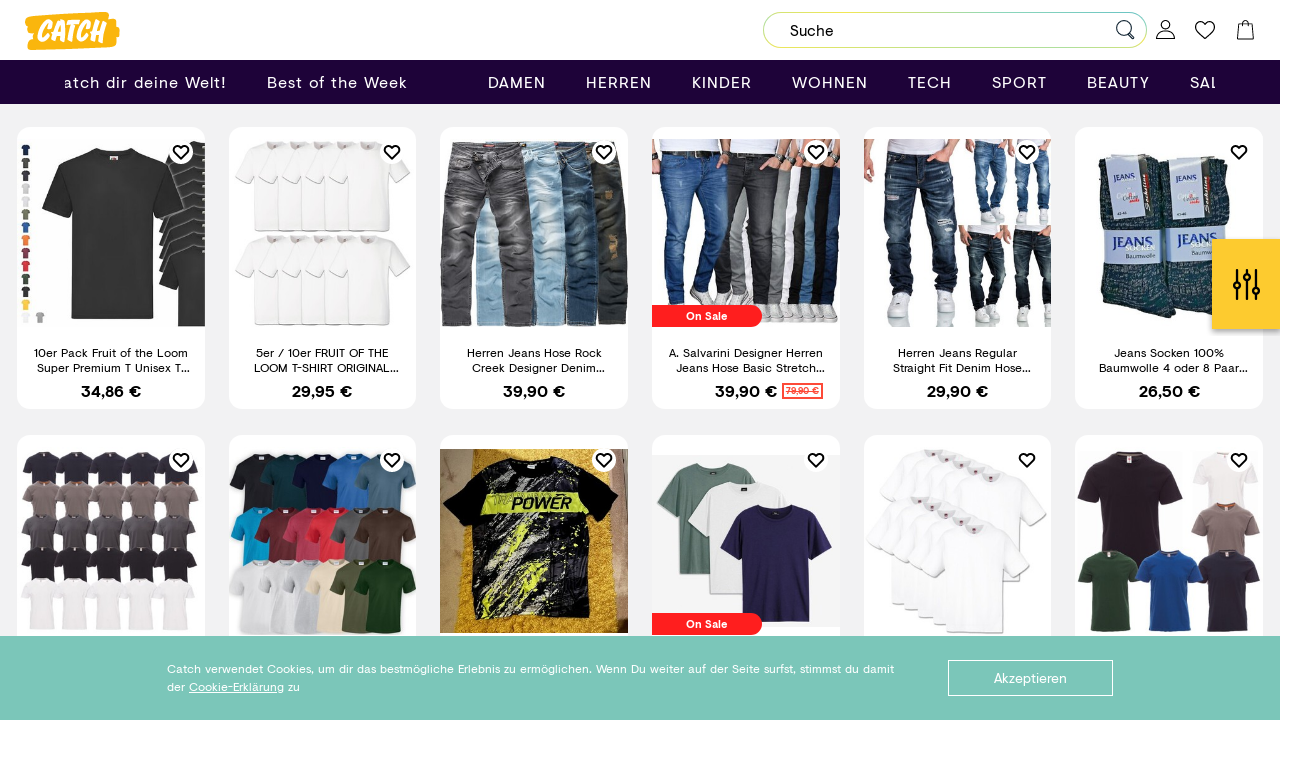

--- FILE ---
content_type: text/html; charset=UTF-8
request_url: https://catch.app/quizresults-romantic
body_size: 20227
content:

<!DOCTYPE html>
<html>
<head>
        <!-- Meta -->
    <meta charset="utf-8">
        <link rel="preconnect" href="https://static.catch.app">
    <link rel="preconnect" href="https://i.ebayimg.com">
    <link rel="dns-prefetch" href="https://www.googletagmanager.com">
    <link rel="dns-prefetch" href="https://www.google-analytics.com">
    <link rel="dns-prefetch" href="https://www.google.com">
    <link rel="dns-prefetch" href="https://cdn.scarabresearch.com">
    <link rel="dns-prefetch" href="https://recommender.scarabresearch.com">
    <link rel="dns-prefetch" href="https://dev.visualwebsiteoptimizer.com">
    <link rel="dns-prefetch" href="https://googleads.g.doubleclick.net">
    <link rel="dns-prefetch" href="https://stats.g.doubleclick.net">
    <script src="/catch_theme/js/jquery-3.2.1.min.js"></script>    <script src="/catch_theme/js/jquery-ui.min.js"></script>    <link rel="preload" type="font/woff" href="/catch_theme/css/fonts/visuelt-regular.woff" as="font">
    <link rel="preload" type="font/woff" href="/catch_theme/css/fonts/visuelt-bold.woff" as="font">
            <link href="https://catch.app/quizresults-romantic" rel="canonical"/>    
    
            <meta property="og:url"
              content="https://catch.app/quizresults-romantic"/>
            <meta property="og:type"
              content="website"/>
            <meta property="og:title"
              content=""/>
            <meta property="og:description"
              content=""/>
            <meta property="og:image"
              content=""/>
        <meta name="viewport" content="width=device-width, initial-scale=1, shrink-to-fit=no">    <meta name="google-site-verification" content="yHJflN9l-wlnOkxeOfX6D_X-F69Dtrp79PC7gf5EH68"/>

    
    <link href="/catch_theme/fav.svg" type="image/svg+xml" rel="icon"/><link href="/catch_theme/fav.svg" type="image/svg+xml" rel="shortcut icon"/>    <link href="/catch_theme/favicon.ico" type="image/x-icon" rel="icon"/><link href="/catch_theme/favicon.ico" type="image/x-icon" rel="shortcut icon"/>
            <!-- Title -->
        <title>Browse</title>
        <!-- CSS -->
    <link rel="preload" href="/catch_theme/css/styles.min.css" media="all" as="style" onload="this.onload=null;this.rel=&#039;stylesheet&#039;"/>    <noscript></noscript>
        <link rel="stylesheet" href="/catch_theme/css/jquery-ui.css" media="all"/><link rel="stylesheet" href="/catch_theme/feeder/css/price-filter.min.css"/>    <!-- SCRIPTS -->
    <script>
        window.userLoginCallback = function () {
        };
        window.userLogedIn = false;
        window.defaultEbayGlobalId = "EBAY-DE";
        window.defaultShippingCountryCode = "DE";
        window.defaultShippingCountries = {"DE":"Germany"};
    </script>
    <script src="/catch_theme/js/jquery.ui.touch-punch.min.js"></script>    <script src="/catch_theme/js/datalayer.min.js"></script>        <!-- webExtend -->
    <script>
        var ScarabQueue = ScarabQueue || [];
        (function (id) {
            if (document.getElementById(id)) return;
            var js = document.createElement('script');
            js.id = id;
            js.src = '//cdn.scarabresearch.com/js/18F1C5DFE12291BD/scarab-v2.js';
            var fs = document.getElementsByTagName('script')[0];
            fs.parentNode.insertBefore(js, fs);
        })('scarab-js-api');
    </script>
</head>
<body class="feeder browse view ">


        <script>
            window.cartDetails = {
                itemCount: null,
                showFirstBar: false,
                authUser: null,
                ebayCheckoutSession: null,
                deletedItems: [],
                wishlistItems: [],
                isCart: true,
                checkoutUrl: "\/checkout\/fb058b6c-7fbb-43b4-8680-a4c9ec62f114\/session",
                cartUrl: "\/checkout\/fb058b6c-7fbb-43b4-8680-a4c9ec62f114\/cart",
                processedData: null            };
            window.removeItemUrl = "\/checkout\/fb058b6c-7fbb-43b4-8680-a4c9ec62f114\/session\/removeItem";
        </script>
    <script>
    window.searchSuggestionsUrl = '/feeder/suggest';
    window.catchLogo = '/catch_theme/img/catch_logo_april.svg';
    window.isCustomerLogged = false;
    window.logoutRender = null;
    window.resetPasswordRender = null;
    window.isHomepage = false;
    window.reCaptchaSiteKey = "6Lc6y5QUAAAAAHd4Xmr93NfqNgQCSpc6HI9YPeGS";
    window.socialLoginURLs = {"ebay":"\/ebay\/login?redirect=%2Fquizresults-romantic%23social","facebook":"\/social-auth\/login\/facebook?redirect=%2Fquizresults-romantic%23social","google":"\/social-auth\/login\/google?redirect=%2Fquizresults-romantic%23social","twitter":"\/social-auth\/login\/twitter?redirect=%2Fquizresults-romantic%23social"};
    window.orangeTitle = false;
    window.searchSuggestUrl = "\/feeder\/suggest";
</script>
<div id="header-react"></div>
<script src="/catch_theme/js/build/header.b559494e1cc74dc7241f.bundle.js"></script>
<script>
    $(function () {
                    catcher.animatedHeader = '';
        
        catcher.loginSidebarNotLoggedInText = '<p class="additional-message"><span class="burger-menu-icon wishlist"></span><span  class="wishlist-message">Bitte melde dich an oder registriere dich, um deinen Catch auf deiner Wunschliste speichern zu können.</span></p>';
    });
</script>
<div class="container-fluid under-100" id="filter">
    <div id="sticky-filter-control" class="sticky-filter-control"></div>
    <div class="row filter-wrapper">
        <div class="container product-filter">
            <p class="filter-title">Filtern nach</p>
            <div class="filter-area">
                <div class="price-slider">
                    <p class="filter-subtitle">Preisfilter</p>
                    <div id="slider-range"></div>
                    <div class="price-range">
                        <input type="text" class="range" id="min-price" placeholder="1 €">
                        <input type="text" class="range" id="max-price" placeholder="100 €">
                    </div>
                </div>
                <div class="product-filter">
                    <p class="filter-subtitle">Weitere Filter</p>
                    <ul id="filter-options">
                        <li class="free-shipping ">
                            <input name="free_shipping" id="free-shipping" class="filter-button"
                                   type="checkbox" >
                            <label for="free-shipping">Versand kostenlos</label>
                        </li>
                        <li class="top-rated ">
                            <input name="top_rated" id="top-rated" class="filter-button"
                                   type="checkbox" >
                            <label for="top-rated">Gut Bewertet</label>
                        </li>
                        <li class="fast-shipping ">
                            <input name="fast_shipping" id="fast-shipping" class="filter-button"
                                   type="checkbox" >
                            <label for="fast-shipping">Schneller Versand</label>
                        </li>
                        <li class="low-stock ">
                            <input name="low_stock" id="low-stock" class="filter-button"
                                   type="checkbox" >
                            <label for="low-stock">Fast weg</label>
                        </li>
                        <li class="free-return ">
                            <input name="free_return" id="free-return" class="filter-button"
                                   type="checkbox" >
                            <label for="free-return">Kostenlose Retoure</label>
                        </li>
                    </ul>
                </div>
            </div>
            <div class="button submit">
                <input name="submit-filter" id="submit-filter" class="filter-button"
                       type="checkbox">
                <label for="submit-filter">Speichern</label>
            </div>
            <div class="button close">
                <input name="close-filter" id="close-filter" class="filter-button"
                       type="checkbox">
                <label for="close-filter">Schliessen</label>
            </div>
            <div class="divider-mobile"></div>
        </div>
    </div>
</div>

<script type="text/javascript">
    (function ($) {
        const minPriceInput = $('#min-price');
        const maxPriceInput = $('#max-price');
        var priceLimit = 100,
            priceFrom = 1,
            min_range = getParameterByName('upper') || priceFrom,
            max_range = getParameterByName('under') || priceLimit,
            filterCount = 0,
            priceSlider = $("#slider-range"),
            priceRange = [min_range,max_range],
            minPrice = minPriceInput.val() || priceFrom,
            maxPrice = maxPriceInput.val() || priceLimit,
            filterCounter = $('#filter-counter');

        window.filter = {
            "search": getParameterByName('search') || '',
            "upper": getParameterByName('upper') || priceFrom,
            "under": getParameterByName('under') || priceLimit,
            "free_shipping": getParameterByName('free_shipping') || 0,
            "discounts": getParameterByName('discounts') || 0,
            "fast_shipping": getParameterByName('fast_shipping') || 0,
            "low_stock": getParameterByName('low_stock') || 0,
            "top_rated": getParameterByName('top_rated') || 0,
            "free_return": getParameterByName('free_return') || 0
        };

        filterURL = window.location.href;
        var filterChecked = false;
        $.each(window.filter, function (key, value) {
            if ((key !== 'upper') && (key !== 'under') && (value === 1)) {
                filterCount++;
            } else if (((key === 'upper') && (value > 1)) || ((key === 'under') && (value < priceLimit))) {
                if (filterChecked = false) {
                    filterCount++;
                    filterChecked = true;
                }
            }
        });
        if (filterCount > 0) {
            filterCounter.append(filterCount);
            filterCounter.css('display', 'block');
        }

        priceSlider.slider({
            range: true,
            min: priceFrom,
            max: priceLimit,
            values: [window.filter.upper, window.filter.under],
            step: 1
        });

        priceSlider.on("slide slidestart slidestop", function (event, ui) {
            let firstValue = ui.values[0];
            let secondValue = ui.values[1];

            window.filter.upper = firstValue;
            window.filter.under = secondValue;
            // i-ways GTM tracking helper
            push2dataLayer({'slider_range': firstValue + '-' + secondValue});
            minPriceInput.val(firstValue + " €" );
            maxPriceInput.val(secondValue + " €");
        });

        $('label').click(function (e) {
            var clicked = $(e.target);
            if (clicked.parents().hasClass('active')) {
                clicked.parents().removeClass('active');
            } else  if (clicked.parents().is('li')) {
                clicked.parents('li').addClass('active');
            }
        });
        minPriceInput.change(function() {
            const newMinPrice = parseFloat(minPriceInput.val());
            minPrice = newMinPrice < maxPrice ? newMinPrice : maxPrice;
            priceSlider.slider('values', 0, minPrice);
            minPriceInput.val(minPrice + " €");
        });
        maxPriceInput.change(function() {
            const newMaxPrice = parseFloat(maxPriceInput.val());
            maxPrice = newMaxPrice > minPrice ? newMaxPrice : minPrice;
            priceSlider.slider('values', 1, maxPrice);
            maxPriceInput.val(maxPrice + " €");
        });

        $('#submit-filter').on('click', function () {
            var filterUrl = refineURL();
            var filterParameter = [];
            try {
                window.filter.page = 1;
                window.filter.upper = priceSlider.slider("values")[0];
                window.filter.under = priceSlider.slider("values")[1];
            } catch (e) {
                console.log(e);
            }
            $("#filter input.filter-button").each(
                function (e) {
                    if ($(this).is(":checked")) {
                        window.filter[$(this).attr("name")] = 1;
                    } else {
                        window.filter[$(this).attr("name")] = 0;
                    }
                }
            );
            $.each(window.filter, function (key, value) {
                if (value && value !== "0") {
                    filterParameter.push(key + "=" + value);
                }
            });
            if (filterParameter.length) {
                filterUrl = filterUrl + "?" + filterParameter.join('&');
            }
            window.location.href = filterUrl;
            catcher.hideFilter();
            $('.sticky-filter-control').trigger('click').removeClass('disabled');

            // pandata additional tracking-pushes on apply-filters event
            push2dataLayer({
                'event': 'filtering',
                'filteredPriceLow': window.filter.upper,
                'filteredPriceHigh': window.filter.under,
                'filteredFreeShipping': window.filter.free_shipping ? 'Y' : 'N',
                'filteredHighRating': window.filter.top_rated ? 'Y' : 'N',
                'filteredFastShipping': window.filter.fast_shipping ? 'Y' : 'N',
                'filteredNearlyGone': window.filter.low_stock ? 'Y' : 'N',
                'filteredFreeReturn': window.filter.free_return ? 'Y' : 'N',
            });
        });

        $("#filter input.filter-button").change(
            function () {
                if ($(this).is(":checked")) {
                    window.filter[$(this).attr("name")] = 1;
                } else {
                    window.filter[$(this).attr("name")] = 0;
                }
            }
        );

        function getParameterByName(name, url) {
            if (!url) url = window.location.href;
            name = name.replace(/[\[\]]/g, "\\$&");
            var regex = new RegExp("[?&]" + name + "(=([^&#]*)|&|#|$)"),
                results = regex.exec(url);
            if (!results) return null;
            if (!results[2]) return '';
            return decodeURIComponent(results[2].replace(/\+/g, " "));
        }

        function refineURL() {
            return window.location.pathname;
        }

        function bindFilters ()
        {
            $('.sticky-filter-control').off().click(function () {
                if ($('#filter').hasClass('filter-shown')) {
                    hideFilter();
                } else {
                    if (($(window).width() < 850 && ($(window).innerWidth() > $(window).innerHeight())) || $(window).width() < 480) {
                        // Phone in landscape or portrait
                        $('.filter-wrapper').css('right', '0');
                        $('#filter').addClass('filter-shown');
                        $('.sticky-filter-control').addClass('disabled');
                        $('.sticky-filter-control').css('right', '-490px');
                        $('#back-to-top-control').addClass('hidden');
                    } else {
                        $('.filter-wrapper').css('right', '0');
                        $('#filter').addClass('filter-shown');
                        $('.sticky-filter-control').addClass('disabled');
                        $('.sticky-filter-control').css('right', '490px');
                        $('#back-to-top-control').addClass('hidden');
                    }
                    try {
                        FB.CustomerChat.hide();
                    } catch (e) {

                    }
                }
            });

            $('.button.close').off().click(function () {
                hideFilter();
            });
        }

        if ($('#filter').length) {
            setTimeout(function(){bindFilters()},512);
        } else {
            $('.sticky-filter-control').addClass('disabled');
        }

        function hideFilter() {
            if (($(window).width() < 850 && ($(window).innerWidth() > $(window).innerHeight())) || $(window).width() < 480) {
                $('.filter-wrapper').css('right', '-850px');
                $('#filter').removeClass('filter-shown');
                $('.sticky-filter-control').removeClass('disabled');
                $('.sticky-filter-control').css('right', '10px');
                if ($(window).scrollTop() >= 300) {
                    $('#back-to-top-control').removeClass('hidden');
                }
            } else {
                $('.filter-wrapper').css('right', '-490px');
                $('#filter').removeClass('filter-shown');
                $('.sticky-filter-control').removeClass('disabled');
                $('.sticky-filter-control').css('right', '0px');
                if ($(window).scrollTop() >= 300) {
                    $('#back-to-top-control').removeClass('hidden');
                }
            }
            try {
                FB.CustomerChat.show(false);
            } catch (e) {

            }
        }
    })(jQuery);
</script>
<div id="back-to-top-control" class="hidden">
    <img src="/catch_theme/img/back-up-icon.svg" id="back-to-top-icon" alt=""/></div>

<script>
    (function ($) {
        $(window).scroll(function(){
        var scrolled = $(window).scrollTop(); 
        if ( scrolled >= 300 && !$('#filter').hasClass('filter-shown') ) {
            $('#back-to-top-control').removeClass('hidden');
        } else {
            $('#back-to-top-control').addClass('hidden');
        }
        });
        $('#back-to-top-control').on('click', function() {
            $("html, body").animate({ scrollTop: 0 }, "slow");
            return false;
        });
    })(jQuery);
</script>
<div class="container-fluid" id="content">
    <div class="container" id="messages">
        <div class="row">
            <div class="col">
                                                                            </div>
        </div>
    </div>
        <div class="row">
        <script>
    window.feederCategories = [{"id":527,"name":"Haarspangen Pinterest","level":1,"is_invisible":true,"url_path":"haarspangen","parent_id":38,"subFeederCategories":[]},{"id":530,"name":"brands4friends-festival","level":1,"is_invisible":true,"url_path":"brands4friends-festival","parent_id":38,"subFeederCategories":[]},{"id":787,"name":"Kinder Spielzeug","level":1,"is_invisible":true,"url_path":"kids-toys","parent_id":38,"subFeederCategories":[]},{"id":788,"name":"Casio watches ","level":1,"is_invisible":true,"url_path":"casio-watches","parent_id":38,"subFeederCategories":[]},{"id":533,"name":"Pinterest Sonnenbrillen","level":1,"is_invisible":true,"url_path":"pinterest-sonnenbrillen","parent_id":38,"subFeederCategories":[]},{"id":789,"name":"Maxiskirts","level":1,"is_invisible":true,"url_path":"maxiskirts","parent_id":38,"subFeederCategories":[]},{"id":534,"name":"Bauchtaschen","level":1,"is_invisible":true,"url_path":"bauchtaschen","parent_id":38,"subFeederCategories":[]},{"id":535,"name":"summer must-haves","level":1,"is_invisible":true,"url_path":"summer-must-haves","parent_id":38,"subFeederCategories":[]},{"id":536,"name":"Muschel Schmuck","level":1,"is_invisible":true,"url_path":"muschel-schmuck","parent_id":38,"subFeederCategories":[]},{"id":537,"name":"brands4friends-basics","level":1,"is_invisible":true,"url_path":"brands4friends-basics","parent_id":38,"subFeederCategories":[]},{"id":538,"name":"brands4friends-handyaccessoires","level":1,"is_invisible":true,"url_path":"brands4friends-handyaccessoires","parent_id":38,"subFeederCategories":[]},{"id":540,"name":"poolspielzeug","level":1,"is_invisible":true,"url_path":"poolspielzeug","parent_id":38,"subFeederCategories":[]},{"id":541,"name":"Girl Power","level":1,"is_invisible":true,"url_path":"girl-power","parent_id":38,"subFeederCategories":[]},{"id":542,"name":"Handyketten","level":1,"is_invisible":true,"url_path":"handyketten","parent_id":38,"subFeederCategories":[]},{"id":543,"name":"Tamagotchi","level":1,"is_invisible":true,"url_path":"tamagotchi","parent_id":38,"subFeederCategories":[]},{"id":546,"name":"Spiderman","level":1,"is_invisible":true,"url_path":"spiderman","parent_id":38,"subFeederCategories":[]},{"id":553,"name":"K\u00f6nig der L\u00f6wen","level":1,"is_invisible":true,"url_path":"koenig-der-loewen","parent_id":38,"subFeederCategories":[]},{"id":555,"name":"Bundesliga","level":1,"is_invisible":true,"url_path":"bundesliga","parent_id":38,"subFeederCategories":[]},{"id":556,"name":"We\u2019ve got the power!   ","level":1,"is_invisible":true,"url_path":"top-elektroartikel-unter-25-euro","parent_id":38,"subFeederCategories":[]},{"id":558,"name":"Deine Fashion-Beute im Netz","level":1,"is_invisible":true,"url_path":"top-fashion-unter-25-euro","parent_id":38,"subFeederCategories":[]},{"id":560,"name":"Influencer Welt","level":1,"is_invisible":true,"url_path":"catch-gewinnspiel","parent_id":38,"subFeederCategories":[]},{"id":561,"name":"PR Adventskalender","level":1,"is_invisible":true,"url_path":"pr-adventskalender","parent_id":38,"subFeederCategories":[]},{"id":563,"name":"Action Cams","level":1,"is_invisible":true,"url_path":"action-cam","parent_id":38,"subFeederCategories":[]},{"id":565,"name":"Geschenke f\u00fcr Frauen","level":1,"is_invisible":true,"url_path":"geschenke-fuer-frauen","parent_id":38,"subFeederCategories":[]},{"id":566,"name":"Geschenke f\u00fcr M\u00e4nner","level":1,"is_invisible":true,"url_path":"geschenke-fuer-maenner","parent_id":38,"subFeederCategories":[]},{"id":567,"name":"Geschenke f\u00fcr die Schwiegereltern","level":1,"is_invisible":true,"url_path":"geschenke-schwiegereltern","parent_id":38,"subFeederCategories":[]},{"id":569,"name":"Geschenke f\u00fcr Leute, die schon alles haben","level":1,"is_invisible":true,"url_path":"geschenke-fuer-leute-die-alles-haben","parent_id":38,"subFeederCategories":[]},{"id":570,"name":"Geschenke f\u00fcr Nerds","level":1,"is_invisible":true,"url_path":"geschenke-fuer-nerds","parent_id":38,"subFeederCategories":[]},{"id":571,"name":"Geschenke f\u00fcr Weltenbummler","level":1,"is_invisible":true,"url_path":"geschenke-fuer-reisende","parent_id":38,"subFeederCategories":[]},{"id":572,"name":"Geschenke f\u00fcr Tierliebhaber","level":1,"is_invisible":true,"url_path":"geschenke-fuer-tierfreunde","parent_id":38,"subFeederCategories":[]},{"id":573,"name":"Geschenke f\u00fcr Musikfans","level":1,"is_invisible":true,"url_path":"geschenke-fuer-musikliebhaber","parent_id":38,"subFeederCategories":[]},{"id":574,"name":"Handtaschen unter 20 \u20ac","level":1,"is_invisible":true,"url_path":"handtaschen-unter-20","parent_id":38,"subFeederCategories":[]},{"id":578,"name":"Laptoptaschen","level":1,"is_invisible":true,"url_path":"laptoptaschen","parent_id":38,"subFeederCategories":[]},{"id":580,"name":"Unicorn Gadgets","level":1,"is_invisible":true,"url_path":"unicorn-gadgets","parent_id":38,"subFeederCategories":[]},{"id":581,"name":"Coole Gadgets","level":1,"is_invisible":true,"url_path":"coole-gadgets","parent_id":38,"subFeederCategories":[]},{"id":583,"name":"Rugby WM","level":1,"is_invisible":true,"url_path":"rugby-wm","parent_id":38,"subFeederCategories":[]},{"id":586,"name":"Bucket Hats","level":1,"is_invisible":true,"url_path":"bucket-hats","parent_id":38,"subFeederCategories":[]},{"id":587,"name":"Halloween Deko","level":1,"is_invisible":true,"url_path":"halloween-deko","parent_id":38,"subFeederCategories":[]},{"id":589,"name":"Wir lieben Samt!","level":1,"is_invisible":true,"url_path":"samt","parent_id":38,"subFeederCategories":[]},{"id":590,"name":"Fake Fur","level":1,"is_invisible":true,"url_path":"kunstfell","parent_id":38,"subFeederCategories":[]},{"id":591,"name":"Zeitumstellung","level":1,"is_invisible":true,"url_path":"zeitumstellung","parent_id":38,"subFeederCategories":[]},{"id":592,"name":"Teddy Jacken","level":1,"is_invisible":true,"url_path":"teddy-jacken","parent_id":38,"subFeederCategories":[]},{"id":594,"name":"Ugly X-Mas Sweater","level":1,"is_invisible":true,"url_path":"weihnachtspullover","parent_id":38,"subFeederCategories":[]},{"id":595,"name":"iPhone 11 Zubeh\u00f6r","level":1,"is_invisible":true,"url_path":"iphone","parent_id":38,"subFeederCategories":[]},{"id":596,"name":"Rocky Horror Picture Show","level":1,"is_invisible":true,"url_path":"weihnachtsfeier-outfit","parent_id":38,"subFeederCategories":[]},{"id":597,"name":"Weihnachtsbacken","level":1,"is_invisible":true,"url_path":"weihnachtsbaeckerei","parent_id":38,"subFeederCategories":[]},{"id":598,"name":"Schick f\u00fcr Weihnachten","level":1,"is_invisible":true,"url_path":"festliche-kleidung","parent_id":38,"subFeederCategories":[]},{"id":599,"name":"nikolaus","level":1,"is_invisible":true,"url_path":"nikolaus","parent_id":38,"subFeederCategories":[]},{"id":600,"name":"Catch by ebay Adventskalender","level":1,"is_invisible":true,"url_path":"adventskalender","parent_id":38,"subFeederCategories":[]},{"id":601,"name":"Weihnachtsbaumschmuck","level":1,"is_invisible":true,"url_path":"weihnachtsbaumschmuck","parent_id":38,"subFeederCategories":[]},{"id":602,"name":"Keks Ausstecher","level":1,"is_invisible":true,"url_path":"keks-ausstecher","parent_id":38,"subFeederCategories":[]},{"id":603,"name":"Cyber Week","level":1,"is_invisible":true,"url_path":"black-friday","parent_id":38,"subFeederCategories":[]},{"id":604,"name":"T-Rex","level":1,"is_invisible":true,"url_path":"t-rex","parent_id":38,"subFeederCategories":[]},{"id":605,"name":"Silvester Party","level":1,"is_invisible":true,"url_path":"silvester-party","parent_id":38,"subFeederCategories":[]},{"id":606,"name":"Manhattan Cosmetics","level":1,"is_invisible":true,"url_path":"manhattan-cosmetics","parent_id":38,"subFeederCategories":[]},{"id":607,"name":"Geschenke unter 25 \u20ac","level":1,"is_invisible":true,"url_path":"geschenke-unter-25","parent_id":38,"subFeederCategories":[]},{"id":608,"name":"Facebook Video","level":1,"is_invisible":true,"url_path":"fb","parent_id":38,"subFeederCategories":[]},{"id":611,"name":"Last Minute Christmas Shopping","level":1,"is_invisible":true,"url_path":"lastminute-christmas","parent_id":38,"subFeederCategories":[]},{"id":612,"name":"Boxing Day","level":1,"is_invisible":true,"url_path":"boxing-day","parent_id":38,"subFeederCategories":[]},{"id":613,"name":"Glitzer","level":1,"is_invisible":true,"url_path":"glitzer","parent_id":38,"subFeederCategories":[]},{"id":614,"name":"Catch Urban Style","level":1,"is_invisible":true,"url_path":"urban-style","parent_id":38,"subFeederCategories":[]},{"id":615,"name":"Star Wars","level":1,"is_invisible":true,"url_path":"star-wars","parent_id":38,"subFeederCategories":[]},{"id":616,"name":"Trinkspiele und Deko","level":1,"is_invisible":true,"url_path":"silvester-games","parent_id":38,"subFeederCategories":[]},{"id":617,"name":"Fashion f\u00fcr Frauen","level":1,"is_invisible":true,"url_path":"silvester-damen","parent_id":38,"subFeederCategories":[]},{"id":618,"name":"Fashion f\u00fcr M\u00e4nner","level":1,"is_invisible":true,"url_path":"silvester-herren","parent_id":38,"subFeederCategories":[]},{"id":619,"name":"Beauty & Accessoires","level":1,"is_invisible":true,"url_path":"silvester-beauty","parent_id":38,"subFeederCategories":[]},{"id":620,"name":"Alles aus Strick","level":1,"is_invisible":true,"url_path":"strick","parent_id":38,"subFeederCategories":[]},{"id":622,"name":"Yoga, Fitness und mehr","level":1,"is_invisible":true,"url_path":"fitness-2020","parent_id":38,"subFeederCategories":[]},{"id":623,"name":"Lustige Socken","level":1,"is_invisible":true,"url_path":"socken","parent_id":38,"subFeederCategories":[]},{"id":624,"name":"Classic Blue","level":1,"is_invisible":true,"url_path":"classic-blue","parent_id":38,"subFeederCategories":[]},{"id":625,"name":"Ab in die Sauna!","level":1,"is_invisible":true,"url_path":"wellness","parent_id":38,"subFeederCategories":[]},{"id":626,"name":"Nachhaltigkeit","level":1,"is_invisible":true,"url_path":"nachhaltigkeit","parent_id":38,"subFeederCategories":[]},{"id":628,"name":"Brettspiele","level":1,"is_invisible":true,"url_path":"brettspiele","parent_id":38,"subFeederCategories":[]},{"id":629,"name":"Quiz-Adventurer ","level":1,"is_invisible":true,"url_path":"quizresults-adventurer","parent_id":38,"subFeederCategories":[]},{"id":630,"name":"Quiz-Romantic ","level":1,"is_invisible":true,"url_path":"quizresults-romantic","parent_id":38,"subFeederCategories":[]},{"id":631,"name":"Quiz-City","level":1,"is_invisible":true,"url_path":"quizresults-city","parent_id":38,"subFeederCategories":[]},{"id":632,"name":"Quiz-Party","level":1,"is_invisible":true,"url_path":"quizresults-party","parent_id":38,"subFeederCategories":[]},{"id":633,"name":"Bereit f\u00fcr das erste Date","level":1,"is_invisible":true,"url_path":"erstes-date","parent_id":38,"subFeederCategories":[]},{"id":634,"name":"Weltjogginghosentag","level":1,"is_invisible":true,"url_path":"jogginghosen","parent_id":38,"subFeederCategories":[]},{"id":635,"name":"Be my Valentine","level":1,"is_invisible":true,"url_path":"valentinstag","parent_id":38,"subFeederCategories":[]},{"id":636,"name":"Rattan Ohrringe","level":1,"is_invisible":true,"url_path":"rattan-ohrringe","parent_id":38,"subFeederCategories":[]},{"id":637,"name":"Chinesisches Neujahr","level":1,"is_invisible":true,"url_path":"chinesisches-neujahr","parent_id":38,"subFeederCategories":[]},{"id":638,"name":"Fr\u00fchjahrsputz","level":1,"is_invisible":true,"url_path":"fruehjahrsputz","parent_id":38,"subFeederCategories":[]},{"id":639,"name":"Helau, Alaaf & Ahoi!","level":1,"is_invisible":true,"url_path":"karneval","parent_id":38,"subFeederCategories":[]},{"id":640,"name":"Superbowl","level":1,"is_invisible":true,"url_path":"superbowl","parent_id":38,"subFeederCategories":[]},{"id":641,"name":"Baby Shower","level":1,"is_invisible":true,"url_path":"babyparty","parent_id":38,"subFeederCategories":[]},{"id":642,"name":"Junggesellenabschied","level":1,"is_invisible":true,"url_path":"jga","parent_id":38,"subFeederCategories":[]},{"id":643,"name":"Junggesellinnenabschied","level":1,"is_invisible":true,"url_path":"junggesellinnenabschied","parent_id":38,"subFeederCategories":[]},{"id":644,"name":"Geburtstagsparty","level":1,"is_invisible":true,"url_path":"geburtstag","parent_id":38,"subFeederCategories":[]},{"id":645,"name":"Hochzeit","level":1,"is_invisible":true,"url_path":"wedding","parent_id":38,"subFeederCategories":[]},{"id":646,"name":"Back to School","level":1,"is_invisible":true,"url_path":"backtoschool","parent_id":38,"subFeederCategories":[]},{"id":647,"name":"Trenchcoats","level":1,"is_invisible":true,"url_path":"trenchcoat","parent_id":38,"subFeederCategories":[]},{"id":648,"name":"Oscars","level":1,"is_invisible":true,"url_path":"preisverleihung","parent_id":38,"subFeederCategories":[]},{"id":649,"name":"Verr\u00fcckte Produkte","level":1,"is_invisible":true,"url_path":"verrueckte-preisverleihung","parent_id":38,"subFeederCategories":[]},{"id":651,"name":"Paris Fashion Week","level":1,"is_invisible":true,"url_path":"fashion-week","parent_id":38,"subFeederCategories":[]},{"id":652,"name":"Creolen","level":1,"is_invisible":true,"url_path":"creolen","parent_id":38,"subFeederCategories":[]},{"id":653,"name":"St. Patricks Day","level":1,"is_invisible":true,"url_path":"st-patricks-day","parent_id":38,"subFeederCategories":[]},{"id":654,"name":"Geldbeutel","level":1,"is_invisible":true,"url_path":"geldbeutel","parent_id":38,"subFeederCategories":[]},{"id":655,"name":"Catch dir deine Welt!","level":1,"is_invisible":false,"url_path":"catchdirdeinewelt","parent_id":38,"subFeederCategories":[]},{"id":656,"name":"Trend Cord Styles","level":1,"is_invisible":true,"url_path":"cord","parent_id":38,"subFeederCategories":[]},{"id":658,"name":"Make-Up-Pinsel","level":1,"is_invisible":true,"url_path":"make-up-pinsel","parent_id":38,"subFeederCategories":[]},{"id":659,"name":"Scherzartikel","level":1,"is_invisible":true,"url_path":"scherzartikel","parent_id":38,"subFeederCategories":[]},{"id":661,"name":"Vios Welt","level":1,"is_invisible":true,"url_path":"catchdirvioswelt","parent_id":38,"subFeederCategories":[]},{"id":662,"name":"Joshs Welt","level":1,"is_invisible":true,"url_path":"catchdirjoshswelt","parent_id":38,"subFeederCategories":[]},{"id":663,"name":"K\u00fcche & Backen","level":1,"is_invisible":true,"url_path":"ostern-backen","parent_id":38,"subFeederCategories":[]},{"id":664,"name":"Basteln","level":1,"is_invisible":true,"url_path":"ostern-basteln","parent_id":38,"subFeederCategories":[]},{"id":665,"name":"Geschenke","level":1,"is_invisible":true,"url_path":"ostern-geschenke","parent_id":38,"subFeederCategories":[]},{"id":666,"name":"Outfits f\u00fcr sie","level":1,"is_invisible":true,"url_path":"ostern-fashion-damen","parent_id":38,"subFeederCategories":[]},{"id":667,"name":"Outfits f\u00fcr ihn","level":1,"is_invisible":true,"url_path":"ostern-fashion-herren","parent_id":38,"subFeederCategories":[]},{"id":668,"name":"Malb\u00fccher f\u00fcr Erwachsene","level":1,"is_invisible":true,"url_path":"malbuch","parent_id":38,"subFeederCategories":[]},{"id":669,"name":"\u00dcbergangsjacken","level":1,"is_invisible":true,"url_path":"uebergangsjacken","parent_id":38,"subFeederCategories":[]},{"id":670,"name":"Nintendo Switch","level":1,"is_invisible":true,"url_path":"videospiele-nintendo-switch","parent_id":38,"subFeederCategories":[]},{"id":672,"name":"T-Shirts unter 15\u20ac","level":1,"is_invisible":true,"url_path":"basic-shirts","parent_id":38,"subFeederCategories":[]},{"id":673,"name":"Swimwear f\u00fcr Sie & Ihn","level":1,"is_invisible":true,"url_path":"swimwear-fuer-sie-ihn","parent_id":38,"subFeederCategories":[]},{"id":674,"name":"Fake Lashes","level":1,"is_invisible":true,"url_path":"wimpern","parent_id":38,"subFeederCategories":[]},{"id":675,"name":"Sexy Time","level":1,"is_invisible":true,"url_path":"sexspielzeug","parent_id":38,"subFeederCategories":[]},{"id":676,"name":"Partykleider","level":1,"is_invisible":true,"url_path":"partykleider","parent_id":38,"subFeederCategories":[]},{"id":678,"name":"DIY","level":1,"is_invisible":true,"url_path":"diy","parent_id":38,"subFeederCategories":[]},{"id":680,"name":"Zeit zum Backen!","level":1,"is_invisible":true,"url_path":"backzubehoer","parent_id":38,"subFeederCategories":[]},{"id":681,"name":"Netflix & Chill","level":1,"is_invisible":true,"url_path":"filmabend","parent_id":38,"subFeederCategories":[]},{"id":682,"name":"Serendipity","level":1,"is_invisible":true,"url_path":"serendipity","parent_id":38,"subFeederCategories":[]},{"id":687,"name":"Sonnenbrillen f\u00fcr Sie & Ihn","level":1,"is_invisible":true,"url_path":"sonnenbrillen","parent_id":38,"subFeederCategories":[]},{"id":688,"name":"Sommerkleider & Jumpsuits unter 20 \u20ac","level":1,"is_invisible":true,"url_path":"jumpsuits","parent_id":38,"subFeederCategories":[]},{"id":690,"name":"Alles f\u00fcr dein Haustier","level":1,"is_invisible":true,"url_path":"haustiere","parent_id":38,"subFeederCategories":[]},{"id":691,"name":"Outdoor Sport","level":1,"is_invisible":true,"url_path":"outdoor-sport","parent_id":38,"subFeederCategories":[]},{"id":695,"name":"Simply the Best","level":1,"is_invisible":true,"url_path":"bestseller","parent_id":38,"subFeederCategories":[]},{"id":696,"name":"Best Beauty","level":1,"is_invisible":true,"url_path":"best-beauty","parent_id":38,"subFeederCategories":[]},{"id":698,"name":"Streetwear","level":1,"is_invisible":true,"url_path":"streetwear","parent_id":38,"subFeederCategories":[]},{"id":699,"name":"Skateboarding","level":1,"is_invisible":true,"url_path":"skateboard","parent_id":38,"subFeederCategories":[]},{"id":708,"name":"POOLPARTY","level":1,"is_invisible":true,"url_path":"poolparty","parent_id":38,"subFeederCategories":[]},{"id":717,"name":"Movie Night","level":1,"is_invisible":true,"url_path":"movie-night","parent_id":38,"subFeederCategories":[]},{"id":720,"name":"Basic Shirts","level":1,"is_invisible":true,"url_path":"herren-shirts-basics","parent_id":38,"subFeederCategories":[]},{"id":723,"name":"Gem\u00fctlich Daheim","level":1,"is_invisible":true,"url_path":"gemuetliches-zuhause","parent_id":38,"subFeederCategories":[]},{"id":724,"name":"Best of the Week","level":1,"is_invisible":false,"url_path":"best-of-the-week","parent_id":38,"subFeederCategories":[]},{"id":727,"name":"","level":1,"is_invisible":false,"url_path":"\/Oste","parent_id":38,"subFeederCategories":[]},{"id":728,"name":"Fr\u00fchlings Mode","level":1,"is_invisible":true,"url_path":"frauen-fr\u00fchlingsmode","parent_id":38,"subFeederCategories":[]},{"id":744,"name":"Damen-Nachtw\u00e4sche","level":1,"is_invisible":true,"url_path":"damen-Nachtw\u00e4sche","parent_id":38,"subFeederCategories":[]},{"id":498,"name":"Reisegadgets Pinterest","level":1,"is_invisible":true,"url_path":"reisegadgets","parent_id":38,"subFeederCategories":[]},{"id":499,"name":"Retro Gadgets Pinterest","level":1,"is_invisible":true,"url_path":"retro-gadgets","parent_id":38,"subFeederCategories":[]},{"id":40,"name":"?World of Trends","level":1,"is_invisible":true,"url_path":"world-of-trends","parent_id":38,"subFeederCategories":[{"id":729,"name":"Homepage easter spring","level":2,"is_invisible":false,"url_path":"\/homepage-easter-spring","parent_id":40,"child_feeder_categories":[]},{"id":766,"name":"seventh april","level":2,"is_invisible":false,"url_path":"seventh-april","parent_id":40,"child_feeder_categories":[]}]},{"id":158,"name":"DAMEN","level":1,"is_invisible":false,"url_path":"damen","parent_id":38,"subFeederCategories":[{"id":718,"name":"Jeans","level":2,"is_invisible":false,"url_path":"frauen-jeans","parent_id":158,"child_feeder_categories":[]},{"id":719,"name":"Blusen & Tuniken","level":2,"is_invisible":false,"url_path":"frauen-blusen","parent_id":158,"child_feeder_categories":[]},{"id":721,"name":"Jumpsuits & Overalls","level":2,"is_invisible":false,"url_path":"damen-jumpsuits","parent_id":158,"child_feeder_categories":[]},{"id":740,"name":"Damenschuhe","level":2,"is_invisible":false,"url_path":"damenschuhe","parent_id":158,"child_feeder_categories":[]},{"id":741,"name":"Damentaschen","level":2,"is_invisible":false,"url_path":"damentaschen","parent_id":158,"child_feeder_categories":[]},{"id":304,"name":"Kleider","level":2,"is_invisible":false,"url_path":"damen-kleider","parent_id":158,"child_feeder_categories":[{"id":677,"name":"Sommerkleider","level":3,"is_invisible":true,"url_path":"sommerkleider","parent_id":304}]},{"id":327,"name":"Sandalen & Hausschuhe","level":2,"is_invisible":false,"url_path":"damen-schuhe-sandalen-badeschuhe","parent_id":158,"child_feeder_categories":[]},{"id":502,"name":"Bademode","level":2,"is_invisible":false,"url_path":"bademode-damen","parent_id":158,"child_feeder_categories":[]},{"id":375,"name":"Shirts & Tops","level":2,"is_invisible":false,"url_path":"frauen-shirts","parent_id":158,"child_feeder_categories":[]},{"id":519,"name":"Pullover & Sweatshirts","level":2,"is_invisible":false,"url_path":"damen-pullover","parent_id":158,"child_feeder_categories":[]},{"id":579,"name":"Unterw\u00e4sche","level":2,"is_invisible":false,"url_path":"damen-waesche","parent_id":158,"child_feeder_categories":[]},{"id":376,"name":"R\u00f6cke","level":2,"is_invisible":false,"url_path":"damen-roecke","parent_id":158,"child_feeder_categories":[]},{"id":377,"name":"Hosen","level":2,"is_invisible":false,"url_path":"frauen-hosen","parent_id":158,"child_feeder_categories":[]},{"id":520,"name":"High Heels","level":2,"is_invisible":false,"url_path":"frauen-heels","parent_id":158,"child_feeder_categories":[]},{"id":303,"name":"Sneaker","level":2,"is_invisible":false,"url_path":"damen-sneaker","parent_id":158,"child_feeder_categories":[]},{"id":521,"name":"Boots","level":2,"is_invisible":false,"url_path":"frauen-boots","parent_id":158,"child_feeder_categories":[]},{"id":315,"name":"Accessoires","level":2,"is_invisible":false,"url_path":"damen-accessoires","parent_id":158,"child_feeder_categories":[{"id":722,"name":"Damen Schmuck","level":3,"is_invisible":true,"url_path":"damen-accessoires-schmuck","parent_id":315}]},{"id":417,"name":"Jacken & M\u00e4ntel","level":2,"is_invisible":false,"url_path":"damen-jacken","parent_id":158,"child_feeder_categories":[]},{"id":302,"name":"Uhren & Schmuck","level":2,"is_invisible":false,"url_path":"uhren-schmuck","parent_id":158,"child_feeder_categories":[{"id":396,"name":"Damen Sonnenbrillen","level":3,"is_invisible":false,"url_path":"uhren-schmuck-damen-sonnenbrillen","parent_id":302},{"id":404,"name":"Ohrringe","level":3,"is_invisible":false,"url_path":"uhren-schmuck-ohrringe","parent_id":302},{"id":405,"name":"Ketten","level":3,"is_invisible":false,"url_path":"uhren-schmuck-ketten","parent_id":302},{"id":504,"name":"Ringe","level":3,"is_invisible":false,"url_path":"uhren-schmuck-ringe","parent_id":302},{"id":345,"name":"Armbanduhren","level":3,"is_invisible":false,"url_path":"uhren-schmuck-armbanduhren","parent_id":302},{"id":510,"name":"Piercings","level":3,"is_invisible":false,"url_path":"uhren-schmuck-piercings","parent_id":302},{"id":351,"name":"Haarschmuck","level":3,"is_invisible":true,"url_path":"uhren-schmuck-haarschmuck","parent_id":302}]}]},{"id":225,"name":"HERREN","level":1,"is_invisible":false,"url_path":"herren","parent_id":38,"subFeederCategories":[{"id":700,"name":"Hosen","level":2,"is_invisible":false,"url_path":"herren-hosen","parent_id":225,"child_feeder_categories":[]},{"id":701,"name":"Shorts","level":2,"is_invisible":false,"url_path":"herren-kurze-hosen","parent_id":225,"child_feeder_categories":[]},{"id":703,"name":"Freizeithemden","level":2,"is_invisible":false,"url_path":"herren-freizeithemd","parent_id":225,"child_feeder_categories":[]},{"id":704,"name":"Strickjacken & -pullover","level":2,"is_invisible":false,"url_path":"herren-strickjacken","parent_id":225,"child_feeder_categories":[]},{"id":705,"name":"Anz\u00fcge & Hemden","level":2,"is_invisible":false,"url_path":"herren-hemden","parent_id":225,"child_feeder_categories":[]},{"id":706,"name":"Sportbekleidung","level":2,"is_invisible":false,"url_path":"herren-sportbekleidung","parent_id":225,"child_feeder_categories":[]},{"id":707,"name":"Unterw\u00e4sche","level":2,"is_invisible":false,"url_path":"herren-waesche","parent_id":225,"child_feeder_categories":[]},{"id":378,"name":"T shirts ","level":2,"is_invisible":false,"url_path":"herren-shirts","parent_id":225,"child_feeder_categories":[]},{"id":395,"name":"Hoodies & Sweatshirts","level":2,"is_invisible":false,"url_path":"herren-hoodies","parent_id":225,"child_feeder_categories":[]},{"id":503,"name":"Bademode","level":2,"is_invisible":false,"url_path":"herren-bademode","parent_id":225,"child_feeder_categories":[]},{"id":380,"name":"Jeans","level":2,"is_invisible":false,"url_path":"herren-jeans","parent_id":225,"child_feeder_categories":[]},{"id":361,"name":"Sneaker","level":2,"is_invisible":false,"url_path":"herren-sneaker","parent_id":225,"child_feeder_categories":[]},{"id":522,"name":"Sandalen","level":2,"is_invisible":false,"url_path":"herren-sandalen","parent_id":225,"child_feeder_categories":[]},{"id":523,"name":"Boots","level":2,"is_invisible":false,"url_path":"herren-boots","parent_id":225,"child_feeder_categories":[]},{"id":406,"name":"Accessoires","level":2,"is_invisible":false,"url_path":"herren-accessoires","parent_id":225,"child_feeder_categories":[]},{"id":379,"name":"Jacken ","level":2,"is_invisible":false,"url_path":"herren-jacken","parent_id":225,"child_feeder_categories":[]},{"id":791,"name":"Halbschuhe","level":2,"is_invisible":false,"url_path":"herren-halbschuhe","parent_id":225,"child_feeder_categories":[]}]},{"id":778,"name":"KINDER","level":1,"is_invisible":false,"url_path":"kinder","parent_id":38,"subFeederCategories":[{"id":777,"name":"Bekleidung","level":2,"is_invisible":false,"url_path":"kinderbekleidung","parent_id":778,"child_feeder_categories":[]},{"id":780,"name":"Fahrrad-Kindersitze","level":2,"is_invisible":false,"url_path":"fahrrad-kindersitze","parent_id":778,"child_feeder_categories":[]},{"id":781,"name":"Kinderwecker","level":2,"is_invisible":false,"url_path":"kinderwecker","parent_id":778,"child_feeder_categories":[]},{"id":782,"name":"Kinderschmuck","level":2,"is_invisible":false,"url_path":"kinderschmuck","parent_id":778,"child_feeder_categories":[]},{"id":783,"name":"Auto-Kindersitze & Zubeh\u00f6r","level":2,"is_invisible":false,"url_path":"auto-kindersitze-&-zubeh\u00f6r","parent_id":778,"child_feeder_categories":[]},{"id":784,"name":"Badezubeh\u00f6r","level":2,"is_invisible":false,"url_path":"badezubeh\u00f6r","parent_id":778,"child_feeder_categories":[]},{"id":785,"name":"Bettausstattung","level":2,"is_invisible":false,"url_path":"bettausstattung","parent_id":778,"child_feeder_categories":[]},{"id":786,"name":"Ern\u00e4hrung","level":2,"is_invisible":false,"url_path":"kinder-ern\u00e4hrung","parent_id":778,"child_feeder_categories":[]},{"id":737,"name":"Spielzeugkisten","level":2,"is_invisible":false,"url_path":"spielzeugkisten","parent_id":778,"child_feeder_categories":[]},{"id":402,"name":"Spielzeug","level":2,"is_invisible":false,"url_path":"kids-toys","parent_id":778,"child_feeder_categories":[{"id":444,"name":"Fernsteuer Spa\u00df","level":3,"is_invisible":false,"url_path":"kids-toys-fernsteuer-spass","parent_id":402}]}]},{"id":468,"name":"Sportmode unter 20 \u20ac","level":1,"is_invisible":true,"url_path":"sport-sportfashion-unter-20","parent_id":38,"subFeederCategories":[]},{"id":484,"name":"Zeit f\u00fcr Sales","level":1,"is_invisible":true,"url_path":"zeit-fur-sales","parent_id":38,"subFeederCategories":[]},{"id":709,"name":"WOHNEN","level":1,"is_invisible":false,"url_path":"wohnaccessoires","parent_id":38,"subFeederCategories":[{"id":356,"name":"Dekoration","level":2,"is_invisible":false,"url_path":"home-sweet-home-dekoration","parent_id":709,"child_feeder_categories":[]},{"id":358,"name":"Kochen & Genie\u00dfen","level":2,"is_invisible":false,"url_path":"home-sweet-home-kochen-geniessen","parent_id":709,"child_feeder_categories":[]},{"id":657,"name":"Balkon & Garten","level":2,"is_invisible":false,"url_path":"home-balkon","parent_id":709,"child_feeder_categories":[]},{"id":710,"name":"Wohnzimmer","level":2,"is_invisible":false,"url_path":"home-wohnzimmer","parent_id":709,"child_feeder_categories":[]},{"id":712,"name":"Badezimmer","level":2,"is_invisible":false,"url_path":"home-badezimmer","parent_id":709,"child_feeder_categories":[]},{"id":713,"name":"Schlafzimmer","level":2,"is_invisible":false,"url_path":"home-schlafzimmer","parent_id":709,"child_feeder_categories":[]},{"id":730,"name":"Antiquit\u00e4ten & Kunst","level":2,"is_invisible":false,"url_path":"antiquit\u00e4ten-kunst","parent_id":709,"child_feeder_categories":[{"id":731,"name":"Alte Berufe","level":3,"is_invisible":false,"url_path":"alte-berufe","parent_id":730},{"id":732,"name":"Ansichten & Landkarten","level":3,"is_invisible":false,"url_path":"antike-landkarten","parent_id":730},{"id":733,"name":"Antike","level":3,"is_invisible":false,"url_path":"antike","parent_id":730},{"id":736,"name":"Antikschmuck","level":3,"is_invisible":false,"url_path":"antikschmuck","parent_id":730},{"id":738,"name":"Design und stil","level":3,"is_invisible":false,"url_path":"designundStil","parent_id":730}]},{"id":746,"name":"Heimwerker","level":2,"is_invisible":false,"url_path":"heimwerker","parent_id":709,"child_feeder_categories":[]},{"id":747,"name":"M\u00f6bel & Wohnen","level":2,"is_invisible":false,"url_path":"m\u00f6bel-wohnen","parent_id":709,"child_feeder_categories":[]},{"id":748,"name":"Garten & Terrasse","level":2,"is_invisible":false,"url_path":"garten-terrasse","parent_id":709,"child_feeder_categories":[]},{"id":749,"name":"Haushaltsger\u00e4te","level":2,"is_invisible":false,"url_path":"haushaltsger\u00e4te","parent_id":709,"child_feeder_categories":[]},{"id":750,"name":"Haustierbedarf","level":2,"is_invisible":false,"url_path":"haustierbedarf","parent_id":709,"child_feeder_categories":[]},{"id":751,"name":"Feinschmecker","level":2,"is_invisible":false,"url_path":"wohnen-feinschmecker","parent_id":709,"child_feeder_categories":[]},{"id":752,"name":"Modellbau","level":2,"is_invisible":false,"url_path":"modellbau","parent_id":709,"child_feeder_categories":[]},{"id":531,"name":"Grillzubeh\u00f6r","level":2,"is_invisible":false,"url_path":"grillzubehoer","parent_id":709,"child_feeder_categories":[]}]},{"id":585,"name":"?Happy Halloween","level":1,"is_invisible":true,"url_path":"happy-halloween","parent_id":38,"subFeederCategories":[]},{"id":154,"name":"TECH","level":1,"is_invisible":false,"url_path":"tech-gadgets","parent_id":38,"subFeederCategories":[{"id":776,"name":"Selfie Licht","level":2,"is_invisible":false,"url_path":"selfielicht","parent_id":154,"child_feeder_categories":[]},{"id":792,"name":"Drucker, Scanner & Zubeh\u00f6r","level":2,"is_invisible":false,"url_path":"tech-drucker-scanner-zubeh\u00f6r","parent_id":154,"child_feeder_categories":[]},{"id":694,"name":"Kameras","level":2,"is_invisible":false,"url_path":"kameras","parent_id":154,"child_feeder_categories":[]},{"id":714,"name":"Audio & HiFi","level":2,"is_invisible":false,"url_path":"tech-audio","parent_id":154,"child_feeder_categories":[]},{"id":715,"name":"Gaming","level":2,"is_invisible":false,"url_path":"tech-gaming","parent_id":154,"child_feeder_categories":[]},{"id":716,"name":"Fernseher","level":2,"is_invisible":false,"url_path":"tech-tv","parent_id":154,"child_feeder_categories":[]},{"id":753,"name":"Smartphones & Zubeh\u00f6r","level":2,"is_invisible":false,"url_path":"tech-smartphones","parent_id":154,"child_feeder_categories":[]},{"id":756,"name":"Tablets, eReaders & Zubeh\u00f6r","level":2,"is_invisible":false,"url_path":"tech-tablets-ereaders-zubeh\u00f6r","parent_id":154,"child_feeder_categories":[]},{"id":757,"name":"Notebooks & Zubeh\u00f6r","level":2,"is_invisible":false,"url_path":"notebooks","parent_id":154,"child_feeder_categories":[]},{"id":400,"name":"Smartwatches & Zubeh\u00f6r","level":2,"is_invisible":false,"url_path":"tech-smartwatches-zubeh\u00f6r","parent_id":154,"child_feeder_categories":[]},{"id":334,"name":"Kopfh\u00f6rer","level":2,"is_invisible":false,"url_path":"tech-kopfhoerer","parent_id":154,"child_feeder_categories":[]},{"id":383,"name":"Computer & Zubeh\u00f6r","level":2,"is_invisible":false,"url_path":"tech-computer","parent_id":154,"child_feeder_categories":[]}]},{"id":548,"name":"Weniger ist mehr","level":1,"is_invisible":true,"url_path":"leichte-sommerkleider","parent_id":38,"subFeederCategories":[]},{"id":582,"name":"?Denim Lovers","level":1,"is_invisible":true,"url_path":"jeans","parent_id":38,"subFeederCategories":[]},{"id":162,"name":"SPORT","level":1,"is_invisible":false,"url_path":"sport","parent_id":38,"subFeederCategories":[{"id":775,"name":"Hula hoops","level":2,"is_invisible":false,"url_path":"hulahoops","parent_id":162,"child_feeder_categories":[]},{"id":399,"name":"Damen Sportmode","level":2,"is_invisible":false,"url_path":"sportbekleidung-damen","parent_id":162,"child_feeder_categories":[]},{"id":457,"name":"Herren Sportmode","level":2,"is_invisible":false,"url_path":"herren-sportmode","parent_id":162,"child_feeder_categories":[]},{"id":340,"name":"Yoga & Pilates","level":2,"is_invisible":false,"url_path":"sport-yoga","parent_id":162,"child_feeder_categories":[]},{"id":341,"name":"Running","level":2,"is_invisible":false,"url_path":"sport-running","parent_id":162,"child_feeder_categories":[]},{"id":493,"name":"Camping & Wandern","level":2,"is_invisible":false,"url_path":"sport-camping","parent_id":162,"child_feeder_categories":[]},{"id":511,"name":"Radsport","level":2,"is_invisible":false,"url_path":"sport-radsport","parent_id":162,"child_feeder_categories":[]},{"id":512,"name":"Wassersport","level":2,"is_invisible":false,"url_path":"sport-wassersport","parent_id":162,"child_feeder_categories":[]},{"id":513,"name":"Fu\u00dfball","level":2,"is_invisible":false,"url_path":"sport-fussball","parent_id":162,"child_feeder_categories":[]},{"id":517,"name":"Tennis","level":2,"is_invisible":false,"url_path":"sport-tennis","parent_id":162,"child_feeder_categories":[]},{"id":524,"name":"Outdoor Sport","level":2,"is_invisible":false,"url_path":"sport-outdoor-sport","parent_id":162,"child_feeder_categories":[]},{"id":344,"name":"Sporttaschen","level":2,"is_invisible":false,"url_path":"sport-sportzubehor-taschen","parent_id":162,"child_feeder_categories":[]},{"id":767,"name":"Nahrungserg\u00e4nzungen","level":2,"is_invisible":false,"url_path":"nahrungserg\u00e4nzung","parent_id":162,"child_feeder_categories":[{"id":768,"name":"Di\u00e4t & Gewichtsmanagement","level":3,"is_invisible":false,"url_path":"di\u00e4t-Gewichtsmanagement","parent_id":767},{"id":769,"name":"Fettreduktion","level":3,"is_invisible":false,"url_path":"fettreduktion","parent_id":767},{"id":770,"name":"Powerdrinks","level":3,"is_invisible":false,"url_path":"powerdrinks","parent_id":767},{"id":771,"name":"Protien shakes","level":3,"is_invisible":false,"url_path":"protienshakes","parent_id":767},{"id":772,"name":"Vitamine and minerals","level":3,"is_invisible":true,"url_path":"vitamions-minerals","parent_id":767}]}]},{"id":462,"name":"Kommando Karneval","level":1,"is_invisible":true,"url_path":"kommando-karneval","parent_id":38,"subFeederCategories":[]},{"id":545,"name":"Pastel Shades","level":1,"is_invisible":true,"url_path":"pastellfarben","parent_id":38,"subFeederCategories":[]},{"id":550,"name":"Pride Party","level":1,"is_invisible":true,"url_path":"gay-pride","parent_id":38,"subFeederCategories":[]},{"id":46,"name":"BEAUTY","level":1,"is_invisible":false,"url_path":"beauty","parent_id":38,"subFeederCategories":[{"id":774,"name":"Sonnenschutzmittel","level":2,"is_invisible":false,"url_path":"sonnenschutzmittel","parent_id":46,"child_feeder_categories":[]},{"id":319,"name":"Augenpflege","level":2,"is_invisible":false,"url_path":"beauty-gesichtspflege-augenpflege","parent_id":46,"child_feeder_categories":[]},{"id":370,"name":"Parfum","level":2,"is_invisible":false,"url_path":"beauty-parfum","parent_id":46,"child_feeder_categories":[]},{"id":371,"name":"K\u00f6rperpflege","level":2,"is_invisible":false,"url_path":"beauty-korperpflege","parent_id":46,"child_feeder_categories":[]},{"id":761,"name":"Augenoptik","level":2,"is_invisible":false,"url_path":"augenoptik","parent_id":46,"child_feeder_categories":[]},{"id":507,"name":"Tattoo","level":2,"is_invisible":false,"url_path":"beauty-tattoo","parent_id":46,"child_feeder_categories":[]},{"id":764,"name":"Vitamine","level":2,"is_invisible":false,"url_path":"vitamine","parent_id":46,"child_feeder_categories":[]},{"id":313,"name":"Make Up","level":2,"is_invisible":false,"url_path":"beauty-make-up","parent_id":46,"child_feeder_categories":[]},{"id":314,"name":"Manik\u00fcre & Pedik\u00fcre","level":2,"is_invisible":false,"url_path":"beauty-manikure-pedikure","parent_id":46,"child_feeder_categories":[]},{"id":311,"name":"Gesichtspflege","level":2,"is_invisible":false,"url_path":"beauty-gesichtspflege","parent_id":46,"child_feeder_categories":[]},{"id":312,"name":"Haarpflege","level":2,"is_invisible":false,"url_path":"beauty-haarpflege","parent_id":46,"child_feeder_categories":[]}]},{"id":559,"name":"Summer Glow","level":1,"is_invisible":true,"url_path":"gesichtspflege","parent_id":38,"subFeederCategories":[]},{"id":564,"name":"Sneaker Party","level":1,"is_invisible":true,"url_path":"sneaker","parent_id":38,"subFeederCategories":[]},{"id":575,"name":"Karomuster","level":1,"is_invisible":true,"url_path":"kariert","parent_id":38,"subFeederCategories":[]},{"id":577,"name":"Back to University","level":1,"is_invisible":true,"url_path":"universitaet","parent_id":38,"subFeederCategories":[]},{"id":479,"name":"?Namaste!","level":1,"is_invisible":true,"url_path":"namaste-yoga","parent_id":38,"subFeederCategories":[]},{"id":539,"name":"Vitamin Sea","level":1,"is_invisible":true,"url_path":"bademode","parent_id":38,"subFeederCategories":[]},{"id":549,"name":"Surfer Vibes","level":1,"is_invisible":true,"url_path":"strandkleidung","parent_id":38,"subFeederCategories":[]},{"id":551,"name":"Bloom Boom","level":1,"is_invisible":true,"url_path":"blumenkleider","parent_id":38,"subFeederCategories":[]},{"id":552,"name":"Home Workout","level":1,"is_invisible":true,"url_path":"workout-fitness","parent_id":38,"subFeederCategories":[]},{"id":557,"name":"Wild One","level":1,"is_invisible":true,"url_path":"leopardenmuster","parent_id":38,"subFeederCategories":[]},{"id":576,"name":"Es werde Herbst","level":1,"is_invisible":true,"url_path":"herbstoutfits","parent_id":38,"subFeederCategories":[]},{"id":593,"name":"? Entdecke mehr ...","level":1,"is_invisible":true,"url_path":"mehr","parent_id":38,"subFeederCategories":[]},{"id":466,"name":"SALE","level":1,"is_invisible":false,"url_path":"catch-the-sales","parent_id":38,"subFeederCategories":[]},{"id":488,"name":"Best of pieksig","level":1,"is_invisible":true,"url_path":"best-of-pieksig","parent_id":38,"subFeederCategories":[]},{"id":509,"name":"Ich bin dein Vater","level":1,"is_invisible":true,"url_path":"vatertag","parent_id":38,"subFeederCategories":[]},{"id":494,"name":"Game of Thrones","level":1,"is_invisible":true,"url_path":"game-of-thrones","parent_id":38,"subFeederCategories":[]},{"id":525,"name":"Music on - World off","level":1,"is_invisible":true,"url_path":"lautsprecher","parent_id":38,"subFeederCategories":[]},{"id":529,"name":"Catchella","level":1,"is_invisible":true,"url_path":"festival","parent_id":38,"subFeederCategories":[]},{"id":362,"name":"Herrenschmuck","level":1,"is_invisible":true,"url_path":"uhren-schmuck-herrenschmuck","parent_id":38,"subFeederCategories":[]},{"id":526,"name":"Outdoor Fun","level":1,"is_invisible":true,"url_path":"sportoutdoor","parent_id":38,"subFeederCategories":[]},{"id":437,"name":"Business Boys","level":1,"is_invisible":true,"url_path":"business-boys","parent_id":38,"subFeederCategories":[]},{"id":448,"name":"Apr\u00e9s Ski","level":1,"is_invisible":true,"url_path":"apres-ski","parent_id":38,"subFeederCategories":[]},{"id":496,"name":"Mutti ist die Beste ","level":1,"is_invisible":true,"url_path":"muttertag","parent_id":38,"subFeederCategories":[]},{"id":500,"name":"You nailed it!","level":1,"is_invisible":true,"url_path":"nageldesign","parent_id":38,"subFeederCategories":[]},{"id":508,"name":"Hike on!","level":1,"is_invisible":true,"url_path":"camping-zubehoer","parent_id":38,"subFeederCategories":[]},{"id":518,"name":"Gold M\u00e4dchen","level":1,"is_invisible":true,"url_path":"goldschmuck","parent_id":38,"subFeederCategories":[]},{"id":456,"name":"Girls! Pump & Pimp!","level":1,"is_invisible":true,"url_path":"girls-pump-pimp","parent_id":38,"subFeederCategories":[]},{"id":489,"name":"Say yes!","level":1,"is_invisible":true,"url_path":"say-yes","parent_id":38,"subFeederCategories":[]},{"id":506,"name":"Rollschuh-   disko","level":1,"is_invisible":true,"url_path":"90s-style","parent_id":38,"subFeederCategories":[]},{"id":464,"name":"No pain! No gain! ","level":1,"is_invisible":true,"url_path":"no-pain-no-gain","parent_id":38,"subFeederCategories":[]},{"id":495,"name":"I do-Crew","level":1,"is_invisible":true,"url_path":"junggesellenabschied","parent_id":38,"subFeederCategories":[]},{"id":469,"name":"Gymbags","level":1,"is_invisible":true,"url_path":"gymbags","parent_id":38,"subFeederCategories":[]},{"id":480,"name":"Be Hippie","level":1,"is_invisible":true,"url_path":"batik","parent_id":38,"subFeederCategories":[]},{"id":475,"name":"Boxen! Stop!","level":1,"is_invisible":true,"url_path":"boxen-stop","parent_id":38,"subFeederCategories":[]},{"id":476,"name":"Bart & Weise","level":1,"is_invisible":true,"url_path":"bartpflege","parent_id":38,"subFeederCategories":[]},{"id":467,"name":"Geek Chicks","level":1,"is_invisible":true,"url_path":"geek-chicks","parent_id":38,"subFeederCategories":[]},{"id":473,"name":"Dschungel Fever","level":1,"is_invisible":true,"url_path":"pflanzen-dekoration","parent_id":38,"subFeederCategories":[]},{"id":458,"name":"Wireless World ","level":1,"is_invisible":true,"url_path":"wireless-world","parent_id":38,"subFeederCategories":[]},{"id":471,"name":"Mooni- versum","level":1,"is_invisible":true,"url_path":"mooni-versum","parent_id":38,"subFeederCategories":[]},{"id":474,"name":"Haarbra- CADABRA","level":1,"is_invisible":true,"url_path":"haarverlangerung","parent_id":38,"subFeederCategories":[]},{"id":463,"name":"Game of Drones","level":1,"is_invisible":true,"url_path":"game-of-drones","parent_id":38,"subFeederCategories":[]},{"id":470,"name":"Todschicke Totenk\u00f6pfe","level":1,"is_invisible":true,"url_path":"todschicke-totenkopfe","parent_id":38,"subFeederCategories":[]},{"id":465,"name":"Pierce it up!","level":1,"is_invisible":true,"url_path":"pierce-it-up","parent_id":38,"subFeederCategories":[]},{"id":438,"name":"Geschenke unter 10 \u20ac","level":1,"is_invisible":true,"url_path":"geschenke-unter-10","parent_id":38,"subFeederCategories":[]},{"id":308,"name":"Geschenke f\u00fcr Sie","level":1,"is_invisible":true,"url_path":"geschenke-fur-sie","parent_id":38,"subFeederCategories":[]},{"id":372,"name":"Superfood","level":1,"is_invisible":true,"url_path":"superfood","parent_id":38,"subFeederCategories":[]},{"id":425,"name":"Geschenke f\u00fcr Ihn","level":1,"is_invisible":true,"url_path":"geschenke-fur-ihn","parent_id":38,"subFeederCategories":[]},{"id":298,"name":"? Reisen","level":1,"is_invisible":true,"url_path":"reisen","parent_id":38,"subFeederCategories":[{"id":411,"name":"St\u00e4dtetrip","level":2,"is_invisible":false,"url_path":"reisen-stadtetrip","parent_id":298,"child_feeder_categories":[]},{"id":412,"name":"Strand","level":2,"is_invisible":false,"url_path":"reisen-strand","parent_id":298,"child_feeder_categories":[]}]},{"id":461,"name":"Catch it!","level":1,"is_invisible":true,"url_path":"catch-it","parent_id":38,"subFeederCategories":[]},{"id":403,"name":"Endless Catch","level":1,"is_invisible":true,"url_path":"endless-catch","parent_id":38,"subFeederCategories":[]},{"id":515,"name":"90\u00b4s calling pinterest ","level":1,"is_invisible":true,"url_path":"90s-calling","parent_id":38,"subFeederCategories":[]},{"id":497,"name":"Tech Talk","level":1,"is_invisible":true,"url_path":"tech-talk-10USB-Sticks","parent_id":38,"subFeederCategories":[]}];
    window.myWorldLink = "<a href=\"\/customer\/account\/interests\/view\" id=\"discover-my-world\">&#x1F30D Meine Welt<\/a>";
</script>
<div class="col-12" id="main-category-nav"></div>
<script src="/catch_theme/js/build/categories.9cedc4235df3a2817583.bundle.js"></script>    </div>
        <div class="row">
            </div>
    <div class="row content-container-row">
        <div class="container">
            <div class="row content-area">
                    <script>
        document.cookie = 'iways_product_source=filter path=/'; // setting source-page for product-view cookie
        pandata.pageType = 'category';
        pandata.category = '630';
    </script>
    <div class="col-12">
            <div class="in-block sticky-filter-control"></div>
        <div id="category-page-react"></div>
        <script defer>
            window.mainData = {
                items : [{"title":"10er Pack Fruit of the Loom Super Premium T Unisex T-Shirt schwere Qualit\u00e4t NEU","price":"34.86","item_id":"v1|143413946984|442353740760","currency":"EUR","image_url":"https:\/\/i.ebayimg.com\/images\/g\/HZQAAOSwkbxdqG2D\/s-l225.jpg","original_price":null,"item_legacy_id":"143413946984","category_path":"T-Shirts|Herrenmode|Kleidung & Accessoires|Shirts & Hemden|Herren","display_price":"34,86\u00a0\u20ac","thumbnail_url":"https:\/\/i.ebayimg.com\/images\/g\/HZQAAOSwkbxdqG2D\/s-l300.jpg"},{"title":"5er \/ 10er FRUIT OF THE LOOM T-SHIRT ORIGINAL WEISS HERREN SHIRT - S M L XL XXL","price":"29.95","item_id":"v1|321602835588|510488488648","currency":"EUR","image_url":"https:\/\/i.ebayimg.com\/images\/g\/xkkAAOSwhuFnVvgx\/s-l225.jpg","original_price":null,"item_legacy_id":"321602835588","category_path":"T-Shirts|Herrenmode|Kleidung & Accessoires|Shirts & Hemden|Herren","display_price":"29,95\u00a0\u20ac","thumbnail_url":"https:\/\/i.ebayimg.com\/images\/g\/xkkAAOSwhuFnVvgx\/s-l300.jpg"},{"title":"Herren Jeans Hose Rock Creek Designer Denim Jeanshose Herrenhose Stretch M18 NEU","price":"39.90","item_id":"v1|192395294300|493155568768","currency":"EUR","image_url":"https:\/\/i.ebayimg.com\/images\/g\/IHgAAOSwOntctyq0\/s-l225.jpg","original_price":null,"item_legacy_id":"192395294300","category_path":"Jeans|Hosen|Herrenmode|Kleidung & Accessoires|Herren","display_price":"39,90\u00a0\u20ac","thumbnail_url":"https:\/\/i.ebayimg.com\/images\/g\/IHgAAOSwOntctyq0\/s-l300.jpg"},{"title":"A. Salvarini Designer Herren Jeans Hose Basic Stretch Jeanshose Regular Slim NEU","price":"39.90","item_id":"v1|172544158625|471394825698","currency":"EUR","image_url":"https:\/\/i.ebayimg.com\/images\/g\/ovoAAOSwF7poT638\/s-l225.jpg","original_price":"79.90","item_legacy_id":"172544158625","category_path":"Jeans|Herrenmode|Kleidung & Accessoires|Herren","display_price":"39,90\u00a0\u20ac","thumbnail_url":"https:\/\/i.ebayimg.com\/images\/g\/ovoAAOSwF7poT638\/s-l300.jpg"},{"title":"Herren Jeans Regular Straight Fit Denim Hose Destroyed 7984","price":"29.90","item_id":"v1|264654993174|564452918643","currency":"EUR","image_url":"https:\/\/i.ebayimg.com\/images\/g\/CHUAAOSwzuVnjkrZ\/s-l225.jpg","original_price":null,"item_legacy_id":"264654993174","category_path":"Jeans|Hosen|Herrenmode|Kleidung & Accessoires|Herren","display_price":"29,90\u00a0\u20ac","thumbnail_url":"https:\/\/i.ebayimg.com\/images\/g\/CHUAAOSwzuVnjkrZ\/s-l300.jpg"},{"title":"Jeans Socken 100% Baumwolle 4 oder 8 Paar Herren, Damen Jeanssocken atmungsaktiv","price":"26.50","item_id":"v1|402476644489|672953435303","currency":"EUR","image_url":"https:\/\/i.ebayimg.com\/images\/g\/1v0AAOSwzVdf7LR4\/s-l225.jpg","original_price":null,"item_legacy_id":"402476644489","category_path":"Socken|Herrenmode|Kleidung & Accessoires|Herren","display_price":"26,50\u00a0\u20ac","thumbnail_url":"https:\/\/i.ebayimg.com\/images\/g\/1v0AAOSwzVdf7LR4\/s-l300.jpg"},{"title":"5er Pack Payper T-Shirt Sunrise Arbeitsshirts Herrenshirt Shirt Herren T-Shirts","price":"39.95","item_id":"v1|294878799007|594307947524","currency":"EUR","image_url":"https:\/\/i.ebayimg.com\/images\/g\/Xi4AAOSwjQVl4uQ6\/s-l225.jpg","original_price":null,"item_legacy_id":"294878799007","category_path":"Sonstige|T-Shirts|Herrenmode|Kleidung & Accessoires|Baugewerbe|Business & Industrie|Arbeitskleidung & -schutz|Shirts & Hemden|Herren","display_price":"39,95\u00a0\u20ac","thumbnail_url":"https:\/\/i.ebayimg.com\/images\/g\/Xi4AAOSwjQVl4uQ6\/s-l300.jpg"},{"title":"10 GILDAN HEAVY COTTON T-SHIRTS M L XL XXL 3XL 4XL 5XL HERREN SHIRT BAUMWOLLE","price":"39.95","item_id":"v1|192097043938|491993579156","currency":"EUR","image_url":"https:\/\/i.ebayimg.com\/images\/g\/Ml4AAOSwA-VeT97n\/s-l225.jpg","original_price":null,"item_legacy_id":"192097043938","category_path":"T-Shirts|Herrenmode|Kleidung & Accessoires|Shirts & Hemden|Herren","display_price":"39,95\u00a0\u20ac","thumbnail_url":"https:\/\/i.ebayimg.com\/images\/g\/Ml4AAOSwA-VeT97n\/s-l300.jpg"},{"title":"Herren Shirt Gr.  2XL","price":"8.50","item_id":"v1|206007069431|0","currency":"EUR","image_url":"https:\/\/i.ebayimg.com\/images\/g\/XxYAAeSwpRNpbLPc\/s-l225.jpg","original_price":null,"item_legacy_id":"206007069431","category_path":"T-Shirts|Herrenmode|Kleidung & Accessoires|Shirts & Hemden|Herren","display_price":"8,50\u00a0\u20ac","thumbnail_url":"https:\/\/i.ebayimg.com\/images\/g\/XxYAAeSwpRNpbLPc\/s-l300.jpg"},{"title":"3er Pack T-Shirts aus Baumwolle Gr. 44\/46 (S) bis 68\/70 (4XL) Herren Shirt Neu","price":"14.20","item_id":"v1|157265839565|458761031454","currency":"EUR","image_url":"https:\/\/i.ebayimg.com\/images\/g\/KgoAAeSwA8NoqfaP\/s-l225.jpg","original_price":"14.95","item_legacy_id":"157265839565","category_path":"T-Shirts|Herrenmode|Kleidung & Accessoires|Shirts & Hemden|Herren","display_price":"14,20\u00a0\u20ac","thumbnail_url":"https:\/\/i.ebayimg.com\/images\/g\/KgoAAeSwA8NoqfaP\/s-l300.jpg"},{"title":"5er \/ 10er FRUIT OF THE LOOM T-SHIRT ORIGINAL WEISS HERREN SHIRT - S M L XL XXL","price":"29.95","item_id":"v1|381454096877|650601289787","currency":"EUR","image_url":"https:\/\/i.ebayimg.com\/images\/g\/7-0AAOSwggdiMG6a\/s-l225.jpg","original_price":null,"item_legacy_id":"381454096877","category_path":"T-Shirts|Herrenmode|Kleidung & Accessoires|Shirts & Hemden|Herren","display_price":"29,95\u00a0\u20ac","thumbnail_url":"https:\/\/i.ebayimg.com\/images\/g\/7-0AAOSwggdiMG6a\/s-l300.jpg"},{"title":"Payper T-Shirt Sunrise Arbeitsshirts Herrenshirt Shirt Herren T-Shirts Workwear","price":"10.95","item_id":"v1|292275285532|593271493359","currency":"EUR","image_url":"https:\/\/i.ebayimg.com\/images\/g\/b20AAOSwGQVlAAog\/s-l225.jpg","original_price":null,"item_legacy_id":"292275285532","category_path":"Sonstige|T-Shirts|Herrenmode|Kleidung & Accessoires|Baugewerbe|Business & Industrie|Arbeitskleidung & -schutz|Shirts & Hemden|Herren","display_price":"10,95\u00a0\u20ac","thumbnail_url":"https:\/\/i.ebayimg.com\/images\/g\/b20AAOSwGQVlAAog\/s-l300.jpg"},{"title":"ENGEL Workwear T-Shirt Shirt Herren Freizeitshirt Arbeitsshirt Herrenshirt","price":"15.95","item_id":"v1|293579917519|592391709890","currency":"EUR","image_url":"https:\/\/i.ebayimg.com\/images\/g\/V2AAAOSwCIRicSGS\/s-l225.jpg","original_price":null,"item_legacy_id":"293579917519","category_path":"Sonstige|T-Shirts|Herrenmode|Kleidung & Accessoires|Baugewerbe|Business & Industrie|Arbeitskleidung & -schutz|Shirts & Hemden|Herren","display_price":"15,95\u00a0\u20ac","thumbnail_url":"https:\/\/i.ebayimg.com\/images\/g\/V2AAAOSwCIRicSGS\/s-l300.jpg"},{"title":"Herren Shirt T-Shirt Herrenshirt Kurzarmshirt Rundhals Jack & Jones Basic O-Neck","price":"17.99","item_id":"v1|153965740184|454045941276","currency":"EUR","image_url":"https:\/\/i.ebayimg.com\/images\/g\/4rUAAOSwdTRe33SI\/s-l225.jpg","original_price":null,"item_legacy_id":"153965740184","category_path":"T-Shirts|Freizeithemden & Shirts|Herrenmode|Kleidung & Accessoires|Shirts & Hemden|Herren","display_price":"17,99\u00a0\u20ac","thumbnail_url":"https:\/\/i.ebayimg.com\/images\/g\/4rUAAOSwdTRe33SI\/s-l300.jpg"},{"title":"DASSY\u00ae Nexus T-Shirt Herrenshirt Workwear Arbeitsshirt Freizeitshirt Herren","price":"27.95","item_id":"v1|303161307023|602108513454","currency":"EUR","image_url":"https:\/\/i.ebayimg.com\/images\/g\/YVQAAOSwM6Nc4r8J\/s-l225.jpg","original_price":null,"item_legacy_id":"303161307023","category_path":"Sonstige|T-Shirts|Herrenmode|Kleidung & Accessoires|Baugewerbe|Business & Industrie|Arbeitskleidung & -schutz|Shirts & Hemden|Herren","display_price":"27,95\u00a0\u20ac","thumbnail_url":"https:\/\/i.ebayimg.com\/images\/g\/YVQAAOSwM6Nc4r8J\/s-l300.jpg"},{"title":"Jack & Jones Herren Shirt Basic O-Neck Rundhals Slim Fit T-Shirt schwarz NEU","price":"16.90","item_id":"v1|122560976157|422986374098","currency":"EUR","image_url":"https:\/\/i.ebayimg.com\/images\/g\/7QIAAOSw6z1ijdeU\/s-l225.jpg","original_price":null,"item_legacy_id":"122560976157","category_path":"T-Shirts|Herrenmode|Kleidung & Accessoires|Shirts & Hemden|Herren","display_price":"16,90\u00a0\u20ac","thumbnail_url":"https:\/\/i.ebayimg.com\/images\/g\/7QIAAOSw6z1ijdeU\/s-l300.jpg"},{"title":"Yakuza T-Shirt Herren Shirt Tshirt TSB412 Farbe Wei\u00df","price":"24.90","item_id":"v1|285855806890|587883216720","currency":"EUR","image_url":"https:\/\/i.ebayimg.com\/images\/g\/9HIAAOSwZ09mQLwg\/s-l225.jpg","original_price":null,"item_legacy_id":"285855806890","category_path":"T-Shirts|Herrenmode|Kleidung & Accessoires|Shirts & Hemden|Herren","display_price":"24,90\u00a0\u20ac","thumbnail_url":"https:\/\/i.ebayimg.com\/images\/g\/9HIAAOSwZ09mQLwg\/s-l300.jpg"},{"title":"Damenshirt T-Shirt Bluse Tunika  L 40 Kurzarm Rundhals Shirt Dunkelblau Rosa","price":"17.95","item_id":"v1|397506976980|0","currency":"EUR","image_url":"https:\/\/i.ebayimg.com\/images\/g\/2-QAAeSw7MRpa9We\/s-l225.jpg","original_price":null,"item_legacy_id":"397506976980","category_path":"Blusen, Tops & Shirts|Kleidung & Accessoires|Damenmode|Damen","display_price":"17,95\u00a0\u20ac","thumbnail_url":"https:\/\/i.ebayimg.com\/images\/g\/2-QAAeSw7MRpa9We\/s-l300.jpg"},{"title":"5er\/10er FRUIT OF THE LOOM T-SHIRT VALUEWEIGHT HERREN SHIRT TSHIRTS GR. S - 5XL","price":"21.60","item_id":"v1|221713605775|520559165932","currency":"EUR","image_url":"https:\/\/i.ebayimg.com\/images\/g\/LoYAAOSwEq5nVvjt\/s-l225.jpg","original_price":null,"item_legacy_id":"221713605775","category_path":"T-Shirts|Herrenmode|Kleidung & Accessoires|Shirts & Hemden|Herren","display_price":"21,60\u00a0\u20ac","thumbnail_url":"https:\/\/i.ebayimg.com\/images\/g\/LoYAAOSwEq5nVvjt\/s-l300.jpg"},{"title":"Damen Shirt Bluse Tunika Gr 58","price":"12.81","item_id":"v1|306717485318|0","currency":"EUR","image_url":"https:\/\/i.ebayimg.com\/images\/g\/a1kAAeSwPOlpbLS~\/s-l225.jpg","original_price":null,"item_legacy_id":"306717485318","category_path":"Blusen, Tops & Shirts|Kleidung & Accessoires|Damenmode|Damen","display_price":"12,81\u00a0\u20ac","thumbnail_url":"https:\/\/i.ebayimg.com\/images\/g\/a1kAAeSwPOlpbLS~\/s-l300.jpg"},{"title":"Tazzio Jeans Slim Fit Herren Jeanshose Stretch Designer Hose Denim","price":"29.90","item_id":"v1|204276914907|504838366534","currency":"EUR","image_url":"https:\/\/i.ebayimg.com\/images\/g\/dbgAAeSwt~xpOu0o\/s-l225.jpg","original_price":"69.90","item_legacy_id":"204276914907","category_path":"Jeans|Hosen|Herrenmode|Kleidung & Accessoires|Herren","display_price":"29,90\u00a0\u20ac","thumbnail_url":"https:\/\/i.ebayimg.com\/images\/g\/dbgAAeSwt~xpOu0o\/s-l300.jpg"},{"title":"3er Pack Fruit of the Loom Valueweight T-Shirt Unisex Gr\u00f6\u00dfe S-5XL NEU","price":"12.96","item_id":"v1|143414920268|442355164646","currency":"EUR","image_url":"https:\/\/i.ebayimg.com\/images\/g\/XmwAAOSwKAFdqcES\/s-l225.jpg","original_price":null,"item_legacy_id":"143414920268","category_path":"T-Shirts|Herrenmode|Kleidung & Accessoires|Shirts & Hemden|Herren","display_price":"12,96\u00a0\u20ac","thumbnail_url":"https:\/\/i.ebayimg.com\/images\/g\/XmwAAOSwKAFdqcES\/s-l300.jpg"},{"title":"Only Damen T-Shirt Damenshirt Kurzarmshirt Shirt Uni Basic OnlLive Love","price":"13.99","item_id":"v1|157127050303|458621338376","currency":"EUR","image_url":"https:\/\/i.ebayimg.com\/images\/g\/4HwAAeSw6rloW-8e\/s-l225.jpg","original_price":null,"item_legacy_id":"157127050303","category_path":"Blusen, Tops & Shirts|Kleidung & Accessoires|Damenmode|Damen","display_price":"13,99\u00a0\u20ac","thumbnail_url":"https:\/\/i.ebayimg.com\/images\/g\/4HwAAeSw6rloW-8e\/s-l300.jpg"},{"title":"Herren  Jeans Slim Fit Regular Stretch Jeanshose \u00dcbergr\u00f6\u00dfe Hosen Six-Jeans","price":"28.99","item_id":"v1|154914585589|455040280835","currency":"EUR","image_url":"https:\/\/i.ebayimg.com\/images\/g\/ucEAAOSw8exmK9q4\/s-l225.jpg","original_price":null,"item_legacy_id":"154914585589","category_path":"Jeans|Herrenmode|Kleidung & Accessoires|Herren","display_price":"28,99\u00a0\u20ac","thumbnail_url":"https:\/\/i.ebayimg.com\/images\/g\/ucEAAOSw8exmK9q4\/s-l300.jpg"},{"title":"Herren shirt 2XL  60\/62","price":"8.50","item_id":"v1|206007061157|0","currency":"EUR","image_url":"https:\/\/i.ebayimg.com\/images\/g\/gOoAAeSwc4dpbLCc\/s-l225.jpg","original_price":null,"item_legacy_id":"206007061157","category_path":"T-Shirts|Herrenmode|Kleidung & Accessoires|Shirts & Hemden|Herren","display_price":"8,50\u00a0\u20ac","thumbnail_url":"https:\/\/i.ebayimg.com\/images\/g\/gOoAAeSwc4dpbLCc\/s-l300.jpg"},{"title":"BP\u00ae Worker Jeans Arbeitsjeans Herrenjeans Herren Hose Arbeitshose Workwear","price":"82.95","item_id":"v1|303658038397|603558802004","currency":"EUR","image_url":"https:\/\/i.ebayimg.com\/images\/g\/ClkAAOSwv2FfOprZ\/s-l225.jpg","original_price":null,"item_legacy_id":"303658038397","category_path":"Sonstige|Kleidung|Agrar, Forst & Kommune|Baugewerbe|Business & Industrie|Arbeitskleidung & -schutz|Arbeitskleidung & -schutz","display_price":"82,95\u00a0\u20ac","thumbnail_url":"https:\/\/i.ebayimg.com\/images\/g\/ClkAAOSwv2FfOprZ\/s-l300.jpg"},{"title":"Rock Creek Herren Jeanshemd Denim Blau Herrenhemd Regular Fit Langarm S-XXL M4","price":"39.90","item_id":"v1|192137151361|493431805347","currency":"EUR","image_url":"https:\/\/i.ebayimg.com\/images\/g\/lJgAAOSwtS5gYb9k\/s-l225.jpg","original_price":null,"item_legacy_id":"192137151361","category_path":"Freizeithemden & Shirts|Klassische Hemden|Herrenmode|Kleidung & Accessoires|Shirts & Hemden|Herren","display_price":"39,90\u00a0\u20ac","thumbnail_url":"https:\/\/i.ebayimg.com\/images\/g\/lJgAAOSwtS5gYb9k\/s-l300.jpg"},{"title":"Herren Jeans Stretchjeans Schlupfhose in Blau ... Gr\u00f6\u00dfe  M,L,XL,XXL,3XL,4XL,5XL ","price":"32.90","item_id":"v1|253484821709|552668542032","currency":"EUR","image_url":"https:\/\/i.ebayimg.com\/images\/g\/BEoAAOSwb9Bapk5R\/s-l225.jpg","original_price":null,"item_legacy_id":"253484821709","category_path":"Jeans|Herrenmode|Kleidung & Accessoires|Herren","display_price":"32,90\u00a0\u20ac","thumbnail_url":"https:\/\/i.ebayimg.com\/images\/g\/BEoAAOSwb9Bapk5R\/s-l300.jpg"},{"title":"Indicode Herren Jeanshose INSantino-Jeans Lange Hose M\u00e4nnerhose Denim Pants","price":"38.99","item_id":"v1|135690229382|435030996432","currency":"EUR","image_url":"https:\/\/i.ebayimg.com\/images\/g\/KmUAAeSw2HRpA-hK\/s-l225.jpg","original_price":"54.99","item_legacy_id":"135690229382","category_path":"Jeans|Herrenmode|Kleidung & Accessoires|Herren","display_price":"38,99\u00a0\u20ac","thumbnail_url":"https:\/\/i.ebayimg.com\/images\/g\/KmUAAeSw2HRpA-hK\/s-l300.jpg"},{"title":"JACK & JONES Jeans GLENN NZ Slim Fit Herren Hose moderne Stretch Herrenjeans ","price":"35.55","item_id":"v1|333301676436|542316588069","currency":"EUR","image_url":"https:\/\/i.ebayimg.com\/images\/g\/nXAAAOSwrVRf40aL\/s-l225.jpg","original_price":"39.50","item_legacy_id":"333301676436","category_path":"Jeans|Hosen|Herrenmode|Kleidung & Accessoires|Herren","display_price":"35,55\u00a0\u20ac","thumbnail_url":"https:\/\/i.ebayimg.com\/images\/g\/nXAAAOSwrVRf40aL\/s-l300.jpg"},{"title":"Fruit of the Loom T-Shirt Tank Top Muskelshirt Muscle Shirt Herren Shirt S - 5XL","price":"3.66","item_id":"v1|321699252170|510601021290","currency":"EUR","image_url":"https:\/\/i.ebayimg.com\/images\/g\/1E0AAOSwnktnVvln\/s-l225.jpg","original_price":null,"item_legacy_id":"321699252170","category_path":"T-Shirts|Herrenmode|Kleidung & Accessoires|Shirts & Hemden|Herren","display_price":"3,66\u00a0\u20ac","thumbnail_url":"https:\/\/i.ebayimg.com\/images\/g\/1E0AAOSwnktnVvln\/s-l300.jpg"},{"title":"Herren Jeans Designer Clubwear Vintage Destroyed Taschen W29-W44 RC-2009","price":"34.90","item_id":"v1|201600507308|500820487277","currency":"EUR","image_url":"https:\/\/i.ebayimg.com\/images\/g\/9KQAAOSwcGtgT0n4\/s-l225.jpg","original_price":null,"item_legacy_id":"201600507308","category_path":"Jeans|Hosen|Herrenmode|Kleidung & Accessoires|Herren","display_price":"34,90\u00a0\u20ac","thumbnail_url":"https:\/\/i.ebayimg.com\/images\/g\/9KQAAOSwcGtgT0n4\/s-l300.jpg"},{"title":"Jeans Hose Herren Jeans Rock Creek Jeanshosen Comfort Fit Blau Dicke N\u00e4hte NEU","price":"39.90","item_id":"v1|191902369283|493820686705","currency":"EUR","image_url":"https:\/\/i.ebayimg.com\/images\/g\/yFQAAOSw8-VgT0zJ\/s-l225.jpg","original_price":null,"item_legacy_id":"191902369283","category_path":"Jeans|Hosen|Herrenmode|Kleidung & Accessoires|Herren","display_price":"39,90\u00a0\u20ac","thumbnail_url":"https:\/\/i.ebayimg.com\/images\/g\/yFQAAOSw8-VgT0zJ\/s-l300.jpg"},{"title":"Damen Shirt 3\/4 Arm Sonnengelb Fledermausarm Gr\u00f6\u00dfe 34 \/ XS Tom Tailor Denim","price":"5.06","item_id":"v1|317775907079|0","currency":"EUR","image_url":"https:\/\/i.ebayimg.com\/images\/g\/EwkAAeSwzahpbKyc\/s-l225.jpg","original_price":null,"item_legacy_id":"317775907079","category_path":"Blusen, Tops & Shirts|Kleidung & Accessoires|Damenmode|Damen","display_price":"5,06\u00a0\u20ac","thumbnail_url":"https:\/\/i.ebayimg.com\/images\/g\/EwkAAeSwzahpbKyc\/s-l300.jpg"},{"title":"Rock Creek Herren Jeanshemd Denim Blau Herrenhemd Regular Langarm S-3XL H-419","price":"39.90","item_id":"v1|197923171026|497173971978","currency":"EUR","image_url":"https:\/\/i.ebayimg.com\/images\/g\/rOkAAeSwmnZpMaY~\/s-l225.jpg","original_price":"89.90","item_legacy_id":"197923171026","category_path":"Freizeithemden & Shirts|Klassische Hemden|Herrenmode|Kleidung & Accessoires|Shirts & Hemden|Herren","display_price":"39,90\u00a0\u20ac","thumbnail_url":"https:\/\/i.ebayimg.com\/images\/g\/rOkAAeSwmnZpMaY~\/s-l300.jpg"},{"title":"JACK & JONES Herren Shirt Kurzarmshirt Rundhalsshirt T-Shirt","price":"12.99","item_id":"v1|236408577529|536959155119","currency":"EUR","image_url":"https:\/\/i.ebayimg.com\/images\/g\/yewAAeSwaQxo-dZZ\/s-l225.jpg","original_price":null,"item_legacy_id":"236408577529","category_path":"T-Shirts|Herrenmode|Kleidung & Accessoires|Shirts & Hemden|Herren","display_price":"12,99\u00a0\u20ac","thumbnail_url":"https:\/\/i.ebayimg.com\/images\/g\/yewAAeSwaQxo-dZZ\/s-l300.jpg"},{"title":"ENGEL Workwear Galaxy T-Shirt Herrenshirt Herren Freizeitshirt Arbeitsshirt","price":"27.95","item_id":"v1|293522213796|592328122452","currency":"EUR","image_url":"https:\/\/i.ebayimg.com\/images\/g\/rGAAAOSwPeBeeM7G\/s-l225.jpg","original_price":null,"item_legacy_id":"293522213796","category_path":"Sonstige|T-Shirts|Herrenmode|Kleidung & Accessoires|Baugewerbe|Business & Industrie|Arbeitskleidung & -schutz|Shirts & Hemden|Herren","display_price":"27,95\u00a0\u20ac","thumbnail_url":"https:\/\/i.ebayimg.com\/images\/g\/rGAAAOSwPeBeeM7G\/s-l300.jpg"},{"title":"Ammann Jeans Herren Shirt 1\/2 Arm Unterw\u00e4sche 170229","price":"18.95","item_id":"v1|167491486319|467118880308","currency":"EUR","image_url":"https:\/\/i.ebayimg.com\/images\/g\/kP0AAeSwAKRpacxv\/s-l225.jpg","original_price":null,"item_legacy_id":"167491486319","category_path":"Unterw\u00e4sche|Herrenmode|Kleidung & Accessoires|Herren","display_price":"18,95\u00a0\u20ac","thumbnail_url":"https:\/\/i.ebayimg.com\/images\/g\/kP0AAeSwAKRpacxv\/s-l300.jpg"},{"title":"WRANGLER TEXAS Jeans Stretch Herren Jeanshose INKLUSIVE G\u00dcRTEL - 2 neue Farben","price":"71.95","item_id":"v1|126274177463|427304832256","currency":"EUR","image_url":"https:\/\/i.ebayimg.com\/images\/g\/sUAAAOSwgzhln-X1\/s-l225.jpg","original_price":null,"item_legacy_id":"126274177463","category_path":"Jeans|Hosen|Herrenmode|Kleidung & Accessoires|Herren","display_price":"71,95\u00a0\u20ac","thumbnail_url":"https:\/\/i.ebayimg.com\/images\/g\/sUAAAOSwgzhln-X1\/s-l300.jpg"},{"title":"Timezone Cargohose RogerTZ Herrenjeans blau grau gr\u00fcn braun beige bequem, l\u00e4ssig","price":"79.95","item_id":"v1|313611102470|612587779414","currency":"EUR","image_url":"https:\/\/i.ebayimg.com\/images\/g\/7twAAeSwkXtoZmLZ\/s-l225.jpg","original_price":null,"item_legacy_id":"313611102470","category_path":"Jeans|Herrenmode|Kleidung & Accessoires|Herren","display_price":"79,95\u00a0\u20ac","thumbnail_url":"https:\/\/i.ebayimg.com\/images\/g\/7twAAeSwkXtoZmLZ\/s-l300.jpg"},{"title":"Jack & Jones Herren Shirt Basic T-Shirt O-Neck Rundhals Slim Fit Shirt Fitness","price":"16.90","item_id":"v1|112650451401|413102809061","currency":"EUR","image_url":"https:\/\/i.ebayimg.com\/images\/g\/lgsAAOSws5Zfhthz\/s-l225.jpg","original_price":null,"item_legacy_id":"112650451401","category_path":"T-Shirts|Herrenmode|Kleidung & Accessoires|Shirts & Hemden|Herren","display_price":"16,90\u00a0\u20ac","thumbnail_url":"https:\/\/i.ebayimg.com\/images\/g\/lgsAAOSws5Zfhthz\/s-l300.jpg"},{"title":"Sicherheit Herren Shirt Rundhals kurzarm Schwarz F-0059 \u2013 Dein Profi-Look ","price":"15.92","item_id":"v1|365371236760|635159693375","currency":"EUR","image_url":"https:\/\/i.ebayimg.com\/images\/g\/XLEAAOSwHxVnm8FR\/s-l225.jpg","original_price":"19.90","item_legacy_id":"365371236760","category_path":"T-Shirts|Herrenmode|Kleidung & Accessoires|Shirts & Hemden|Herren","display_price":"15,92\u00a0\u20ac","thumbnail_url":"https:\/\/i.ebayimg.com\/images\/g\/XLEAAOSwHxVnm8FR\/s-l300.jpg"},{"title":"PAYPER CORPORATE T-SHIRTS Arbeitsshirt T-Shirt Workwear Herrenshirt Herren","price":"13.95","item_id":"v1|304567346515|603583896977","currency":"EUR","image_url":"https:\/\/i.ebayimg.com\/images\/g\/YgEAAOSwiupi1R4B\/s-l225.jpg","original_price":null,"item_legacy_id":"304567346515","category_path":"Sonstige|Kleidung|Agrar, Forst & Kommune|Baugewerbe|Business & Industrie|Arbeitskleidung & -schutz|Arbeitskleidung & -schutz","display_price":"13,95\u00a0\u20ac","thumbnail_url":"https:\/\/i.ebayimg.com\/images\/g\/YgEAAOSwiupi1R4B\/s-l300.jpg"},{"title":"Yakuza T-Shirt Herren Shirt Tshirt TSB412 Farbe Rot","price":"24.90","item_id":"v1|285855809662|587883190213","currency":"EUR","image_url":"https:\/\/i.ebayimg.com\/images\/g\/GGgAAOSwQdZmQLyv\/s-l225.jpg","original_price":null,"item_legacy_id":"285855809662","category_path":"T-Shirts|Herrenmode|Kleidung & Accessoires|Shirts & Hemden|Herren","display_price":"24,90\u00a0\u20ac","thumbnail_url":"https:\/\/i.ebayimg.com\/images\/g\/GGgAAOSwQdZmQLyv\/s-l300.jpg"},{"title":"Indicode Herren T-Shirt INClever- Herrenshirt Kurzarm Tee Sommershirt M\u00e4nner","price":"17.99","item_id":"v1|135690175907|435032433741","currency":"EUR","image_url":"https:\/\/i.ebayimg.com\/images\/g\/fqUAAOSwh65n-EHM\/s-l225.jpg","original_price":"24.99","item_legacy_id":"135690175907","category_path":"T-Shirts|Herrenmode|Kleidung & Accessoires|Shirts & Hemden|Herren","display_price":"17,99\u00a0\u20ac","thumbnail_url":"https:\/\/i.ebayimg.com\/images\/g\/fqUAAOSwh65n-EHM\/s-l300.jpg"},{"title":"Herren Jeans Stretchjeans mit Gummizug Cargojeans...Gr\u00f6\u00dfe M,L,XL,XXL,3XL,4XL,5XL","price":"30.50","item_id":"v1|253023636087|552078410969","currency":"EUR","image_url":"https:\/\/i.ebayimg.com\/images\/g\/uzwAAOSwuU9dOC77\/s-l225.jpg","original_price":null,"item_legacy_id":"253023636087","category_path":"Jeans|Herrenmode|Kleidung & Accessoires|Herren","display_price":"30,50\u00a0\u20ac","thumbnail_url":"https:\/\/i.ebayimg.com\/images\/g\/uzwAAOSwuU9dOC77\/s-l300.jpg"},{"title":"Motorrad Evolution Motorradfahren T-Shirt Herrenshirt M\u00e4nner biken Bike S393","price":"14.95","item_id":"v1|391584835217|660711472070","currency":"EUR","image_url":"https:\/\/i.ebayimg.com\/images\/g\/rwsAAOSw-CpX9V-r\/s-l225.jpg","original_price":null,"item_legacy_id":"391584835217","category_path":"T-Shirts|Herrenmode|Kleidung & Accessoires|Shirts & Hemden|Herren","display_price":"14,95\u00a0\u20ac","thumbnail_url":"https:\/\/i.ebayimg.com\/images\/g\/rwsAAOSw-CpX9V-r\/s-l300.jpg"},{"title":"BUILD YOUR BRAND 3\/4 \u00c4rmel Damen Shirt Baseball Ladie Contrast Raglan 022 NEU","price":"5.69","item_id":"v1|356710752389|625905005836","currency":"EUR","image_url":"https:\/\/i.ebayimg.com\/images\/g\/UqkAAeSwVPdn4-5B\/s-l225.jpg","original_price":null,"item_legacy_id":"356710752389","category_path":"Blusen, Tops & Shirts|Kleidung & Accessoires|Damenmode|Damen","display_price":"5,69\u00a0\u20ac","thumbnail_url":"https:\/\/i.ebayimg.com\/images\/g\/UqkAAeSwVPdn4-5B\/s-l300.jpg"},{"title":"Herren Jeans Hose Grau Rock Creek Jeanshose Regular Fit Stonewashed RC-2276 NEU","price":"39.90","item_id":"v1|204283886410|504843365863","currency":"EUR","image_url":"https:\/\/i.ebayimg.com\/images\/g\/qLUAAOSw2ClkHbnF\/s-l225.jpg","original_price":"89.90","item_legacy_id":"204283886410","category_path":"Jeans|Herrenmode|Kleidung & Accessoires|Herren","display_price":"39,90\u00a0\u20ac","thumbnail_url":"https:\/\/i.ebayimg.com\/images\/g\/qLUAAOSw2ClkHbnF\/s-l300.jpg"},{"title":"A. Salvarini Designer Herren Jeans Hose Basic Jeanshose Comfort Fit gerades Bein","price":"39.90","item_id":"v1|164090262546|463708901460","currency":"EUR","image_url":"https:\/\/i.ebayimg.com\/images\/g\/K1AAAeSw8plo1ku9\/s-l225.jpg","original_price":"79.90","item_legacy_id":"164090262546","category_path":"Jeans|Herrenmode|Kleidung & Accessoires|Herren","display_price":"39,90\u00a0\u20ac","thumbnail_url":"https:\/\/i.ebayimg.com\/images\/g\/K1AAAeSw8plo1ku9\/s-l300.jpg"}],
                wishlistItems : [],
                feederCategory : {"id":630,"parent_id":38,"lft":514,"rght":515,"level":1,"name":"Quiz-Romantic ","category_type":"Article Ids","template_type":"Template A","url_path":"quizresults-romantic","headline":"","headline_guide":null,"headline_font_color":"","qty":60,"caption":"","caption_font_color":"","text_background_color":"","opacity":100,"item_id":"264562542751; 372833358572; 253966643588; 322553215846; 263511749005; 332581165161; 202326612467; 392390980321; 283755251157; 283755251816; 401981168428; 153757870632; 273027514853; 123994434172; 143386603673; 273683903931; 392182246650; 174082742898; 232766406809; 264338213186; 312472819404; 282230913167; 253442602674; 174150131244; 372890286802; 272581847313; 192264066733; 392524970144; 323973576688; 143409790411; 333462119760; 133275988703; 372790938295; 293324780840; 333335464765; 372722255340; 352818607089; 163717038935; 192891417252; 112769192126; 113389160733; 163025856869; 123916019461; 401591592425; 282219031877; 372722255340; 253620246187; 282195361355; 392480028607; 312174734057;","image":null,"uploaded_image_size":0,"image_alt_tag":"","image_title_tag":"","image_selected":null,"background":null,"background_alt_tag":null,"background_title_tag":null,"randomize":null,"sort_by_input_sequence":false,"background_color":"","random_skip":null,"ebay_category_id":"","top_category_id":"","gtin":"","keywords":"","exclude_keywords":null,"seller_account_type":"BUSINESS","seller_trusted_level":"","listing_type":"FIXED_PRICE","items_condition":"1000","include_seller":"","exclude_seller":"","country":null,"min_price":null,"max_price":null,"sort_order":0,"use_in_search":1,"is_invisible":true,"has_animated_header":false,"animated_header_custom_style":"<style>#animated-header{background-color:}#animated-header .animated-block{background-color: }#text-title{color: }#text-subtitle{color: }#date-counter{color: }#world-image #world-title{background-color:  !important;color:  !important}#date-counter > div .date-tile{background-color:  !important;color:  !important}<\/style>","animated_header_text_title":"","animated_header_text_title_color":"","animated_header_text_subtitle":"","animated_header_first_background_color":"","animated_header_second_background_color":"","animated_header_third_background_color":"","animated_header_image":null,"animated_header_background_animation_type":"animation-default","animated_header_end_time":null,"animated_header_end_time_color":"","animated_header_name_color":"","animated_header_box_color":"","animated_header_number_color":"","animated_header_tile_color":"","animated_header_text_subtitle_color":"","banner_image":null,"banner_image_alt_tag":"","banner_image_title_tag":"","banner_url":"","price_from":1,"price_to":100,"only_with_sales_prices":false,"modified":"2020-01-28T12:23:07+01:00","created":"2020-01-08T17:57:20+01:00","meta_description":"","footer_text":null,"facebook_og_url":"","facebook_og_type":"","facebook_og_title":"","facebook_og_description":"","facebook_og_image":"","start_time":null,"end_time":null,"title_tag":"","robot_tag":"","feeder_categories_video_element_id":null,"canonical_link_category_id":630,"banner_products_factor":60,"banner_small_positions":"3,16,25,30,46","banner_large_positions":"6,36","feeder_categories_video_element":null,"core_countries":[{"id":1,"iso_code":"DE","iso_code_3166_2":"DE","name":"Deutschland","default_tax":19,"created":"2018-03-16T10:25:35+01:00","modified":"2018-03-16T10:25:35+01:00","_joinData":{"id":14152,"feeder_category_id":630,"core_country_id":1},"_locale":"de"},{"id":2,"iso_code":"ES","iso_code_3166_2":"ES","name":"Spanien","default_tax":0,"created":"2018-03-16T10:25:39+01:00","modified":"2018-03-16T10:25:39+01:00","_joinData":{"id":14153,"feeder_category_id":630,"core_country_id":2},"_locale":"de"},{"id":3,"iso_code":"IT","iso_code_3166_2":"IT","name":"Italien","default_tax":0,"created":"2018-03-16T10:25:39+01:00","modified":"2018-03-16T10:25:39+01:00","_joinData":{"id":14154,"feeder_category_id":630,"core_country_id":3},"_locale":"de"},{"id":4,"iso_code":"FR","iso_code_3166_2":"FR","name":"Frankreich","default_tax":0,"created":"2018-03-16T10:25:39+01:00","modified":"2018-03-16T10:25:39+01:00","_joinData":{"id":14155,"feeder_category_id":630,"core_country_id":4},"_locale":"de"},{"id":5,"iso_code":"RU","iso_code_3166_2":"RU","name":"Russland","default_tax":0,"created":"2018-03-16T11:25:41+01:00","modified":"2018-03-16T11:25:41+01:00","_joinData":{"id":14156,"feeder_category_id":630,"core_country_id":5},"_locale":"de"},{"id":6,"iso_code":"UA","iso_code_3166_2":"UA","name":"Ukraine","default_tax":0,"created":"2018-03-16T11:25:41+01:00","modified":"2018-03-16T11:25:41+01:00","_joinData":{"id":14157,"feeder_category_id":630,"core_country_id":6},"_locale":"de"},{"id":7,"iso_code":"IL","iso_code_3166_2":"IL","name":"Israel","default_tax":0,"created":"2018-03-16T11:25:41+01:00","modified":"2018-03-16T11:25:41+01:00","_joinData":{"id":14158,"feeder_category_id":630,"core_country_id":7},"_locale":"de"},{"id":8,"iso_code":"MT","iso_code_3166_2":"MT","name":"Malta","default_tax":0,"created":"2018-03-16T11:25:41+01:00","modified":"2018-03-16T11:25:41+01:00","_joinData":{"id":14159,"feeder_category_id":630,"core_country_id":8},"_locale":"de"},{"id":9,"iso_code":"BG","iso_code_3166_2":"BG","name":"Bulgarien","default_tax":0,"created":"2018-03-16T11:25:41+01:00","modified":"2018-03-16T11:25:41+01:00","_joinData":{"id":14160,"feeder_category_id":630,"core_country_id":9},"_locale":"de"},{"id":10,"iso_code":"CN","iso_code_3166_2":"CN","name":"China","default_tax":0,"created":"2018-03-16T11:25:41+01:00","modified":"2018-03-16T11:25:41+01:00","_joinData":{"id":14161,"feeder_category_id":630,"core_country_id":10},"_locale":"de"},{"id":11,"iso_code":"HR","iso_code_3166_2":"HR","name":"Kroatien","default_tax":0,"created":"2018-03-16T11:25:41+01:00","modified":"2018-03-16T11:25:41+01:00","_joinData":{"id":14162,"feeder_category_id":630,"core_country_id":11},"_locale":"de"},{"id":12,"iso_code":"CY","iso_code_3166_2":"CY","name":"Republik Zypern","default_tax":0,"created":"2018-03-16T11:25:41+01:00","modified":"2018-03-16T11:25:41+01:00","_joinData":{"id":14163,"feeder_category_id":630,"core_country_id":12},"_locale":"de"},{"id":13,"iso_code":"CZ","iso_code_3166_2":"CZ","name":"Tschechien","default_tax":0,"created":"2018-03-16T11:25:41+01:00","modified":"2018-03-16T11:25:41+01:00","_joinData":{"id":14164,"feeder_category_id":630,"core_country_id":13},"_locale":"de"},{"id":14,"iso_code":"DK","iso_code_3166_2":"DK","name":"D\u00e4nemark","default_tax":0,"created":"2018-03-16T11:25:41+01:00","modified":"2018-03-16T11:25:41+01:00","_joinData":{"id":14165,"feeder_category_id":630,"core_country_id":14},"_locale":"de"},{"id":15,"iso_code":"EE","iso_code_3166_2":"EE","name":"Estland","default_tax":0,"created":"2018-03-16T11:25:41+01:00","modified":"2018-03-16T11:25:41+01:00","_joinData":{"id":14166,"feeder_category_id":630,"core_country_id":15},"_locale":"de"},{"id":16,"iso_code":"FI","iso_code_3166_2":"FI","name":"Finnland","default_tax":0,"created":"2018-03-16T11:25:41+01:00","modified":"2018-03-16T11:25:41+01:00","_joinData":{"id":14167,"feeder_category_id":630,"core_country_id":16},"_locale":"de"},{"id":17,"iso_code":"GE","iso_code_3166_2":"GE","name":"Georgia","default_tax":0,"created":"2018-03-16T11:25:41+01:00","modified":"2018-03-16T11:25:41+01:00","_joinData":{"id":14168,"feeder_category_id":630,"core_country_id":17},"_locale":"de"},{"id":18,"iso_code":"GR","iso_code_3166_2":"GR","name":"Griechenland","default_tax":0,"created":"2018-03-16T11:25:41+01:00","modified":"2018-03-16T11:25:41+01:00","_joinData":{"id":14169,"feeder_category_id":630,"core_country_id":18},"_locale":"de"},{"id":19,"iso_code":"HU","iso_code_3166_2":"HU","name":"Ungarn","default_tax":0,"created":"2018-03-16T11:25:41+01:00","modified":"2018-03-16T11:25:41+01:00","_joinData":{"id":14170,"feeder_category_id":630,"core_country_id":19},"_locale":"de"},{"id":20,"iso_code":"LV","iso_code_3166_2":"LV","name":"Island","default_tax":0,"created":"2018-03-16T11:25:41+01:00","modified":"2018-03-16T11:25:41+01:00","_joinData":{"id":14171,"feeder_category_id":630,"core_country_id":20},"_locale":"de"},{"id":21,"iso_code":"LT","iso_code_3166_2":"LT","name":"Lettland","default_tax":0,"created":"2018-03-16T11:25:41+01:00","modified":"2018-03-16T11:25:41+01:00","_joinData":{"id":14172,"feeder_category_id":630,"core_country_id":21},"_locale":"de"},{"id":22,"iso_code":"LU","iso_code_3166_2":"LU","name":"Litauen","default_tax":0,"created":"2018-03-16T11:25:41+01:00","modified":"2018-03-16T11:25:41+01:00","_joinData":{"id":14173,"feeder_category_id":630,"core_country_id":22},"_locale":"de"},{"id":23,"iso_code":"MA","iso_code_3166_2":"MA","name":"Luxemburg","default_tax":0,"created":"2018-03-16T11:25:41+01:00","modified":"2018-03-16T11:25:41+01:00","_joinData":{"id":14174,"feeder_category_id":630,"core_country_id":23},"_locale":"de"},{"id":24,"iso_code":"PK","iso_code_3166_2":"PK","name":"Marokko","default_tax":0,"created":"2018-03-16T11:25:41+01:00","modified":"2018-03-16T11:25:41+01:00","_joinData":{"id":14175,"feeder_category_id":630,"core_country_id":24},"_locale":"de"},{"id":25,"iso_code":"PT","iso_code_3166_2":"PT","name":"Pakistan","default_tax":0,"created":"2018-03-16T11:25:41+01:00","modified":"2018-03-16T11:25:41+01:00","_joinData":{"id":14176,"feeder_category_id":630,"core_country_id":25},"_locale":"de"},{"id":26,"iso_code":"RO","iso_code_3166_2":"RO","name":"Portugal","default_tax":0,"created":"2018-03-16T11:25:41+01:00","modified":"2018-03-16T11:25:41+01:00","_joinData":{"id":14177,"feeder_category_id":630,"core_country_id":26},"_locale":"de"},{"id":27,"iso_code":"SK","iso_code_3166_2":"SK","name":"Rum\u00e4nien","default_tax":0,"created":"2018-03-16T11:25:41+01:00","modified":"2018-03-16T11:25:41+01:00","_joinData":{"id":14178,"feeder_category_id":630,"core_country_id":27},"_locale":"de"},{"id":28,"iso_code":"SI","iso_code_3166_2":"SI","name":"Slowakei","default_tax":0,"created":"2018-03-16T11:25:41+01:00","modified":"2018-03-16T11:25:41+01:00","_joinData":{"id":14179,"feeder_category_id":630,"core_country_id":28},"_locale":"de"},{"id":29,"iso_code":"SE","iso_code_3166_2":"SE","name":"Slowenien","default_tax":0,"created":"2018-03-16T11:25:41+01:00","modified":"2018-03-16T11:25:41+01:00","_joinData":{"id":14180,"feeder_category_id":630,"core_country_id":29},"_locale":"de"},{"id":30,"iso_code":"TH","iso_code_3166_2":"TH","name":"Schweden","default_tax":0,"created":"2018-03-16T11:25:41+01:00","modified":"2018-03-16T11:25:41+01:00","_joinData":{"id":14181,"feeder_category_id":630,"core_country_id":30},"_locale":"de"},{"id":31,"iso_code":"IS","iso_code_3166_2":"IS","name":"Thailand","default_tax":0,"created":"2018-03-16T11:25:41+01:00","modified":"2018-03-16T11:25:41+01:00","_joinData":{"id":14182,"feeder_category_id":630,"core_country_id":31},"_locale":"de"},{"id":32,"iso_code":"LI","iso_code_3166_2":"LI","name":"Liechtenstein","default_tax":0,"created":"2018-03-16T11:25:41+01:00","modified":"2018-03-16T11:25:41+01:00","_joinData":{"id":14183,"feeder_category_id":630,"core_country_id":32},"_locale":"de"},{"id":33,"iso_code":"NO","iso_code_3166_2":"NO","name":"Norwegen","default_tax":0,"created":"2018-03-16T11:25:41+01:00","modified":"2018-03-16T11:25:41+01:00","_joinData":{"id":14184,"feeder_category_id":630,"core_country_id":33},"_locale":"de"},{"id":34,"iso_code":"JP","iso_code_3166_2":"JP","name":"Japan","default_tax":0,"created":"2018-03-16T11:25:41+01:00","modified":"2018-03-16T11:25:41+01:00","_joinData":{"id":14185,"feeder_category_id":630,"core_country_id":34},"_locale":"de"},{"id":35,"iso_code":"TR","iso_code_3166_2":"TR","name":"T\u00fcrkei","default_tax":0,"created":"2018-03-16T11:25:41+01:00","modified":"2018-03-16T11:25:41+01:00","_joinData":{"id":14186,"feeder_category_id":630,"core_country_id":35},"_locale":"de"},{"id":36,"iso_code":"US","iso_code_3166_2":"US","name":"USA","default_tax":0,"created":"2018-03-16T11:25:57+01:00","modified":"2018-03-16T11:25:57+01:00","_joinData":{"id":14187,"feeder_category_id":630,"core_country_id":36},"_locale":"de"},{"id":37,"iso_code":"AU","iso_code_3166_2":"AU","name":"Australia","default_tax":0,"created":"2018-03-16T11:25:57+01:00","modified":"2018-03-16T11:25:57+01:00","_joinData":{"id":14188,"feeder_category_id":630,"core_country_id":37},"_locale":"de"},{"id":38,"iso_code":"AT","iso_code_3166_2":"AT","name":"\u00d6sterreich","default_tax":0,"created":"2018-03-16T11:25:57+01:00","modified":"2018-03-16T11:25:57+01:00","_joinData":{"id":14189,"feeder_category_id":630,"core_country_id":38},"_locale":"de"},{"id":39,"iso_code":"HK","iso_code_3166_2":"HK","name":"Hong Kong","default_tax":0,"created":"2018-03-16T11:25:57+01:00","modified":"2018-03-16T11:25:57+01:00","_joinData":{"id":14190,"feeder_category_id":630,"core_country_id":39},"_locale":"de"},{"id":40,"iso_code":"IN","iso_code_3166_2":"IN","name":"India","default_tax":0,"created":"2018-03-16T11:25:57+01:00","modified":"2018-03-16T11:25:57+01:00","_joinData":{"id":14191,"feeder_category_id":630,"core_country_id":40},"_locale":"de"},{"id":41,"iso_code":"PH","iso_code_3166_2":"PH","name":"Philippines","default_tax":0,"created":"2018-03-16T11:25:57+01:00","modified":"2018-03-16T11:25:57+01:00","_joinData":{"id":14192,"feeder_category_id":630,"core_country_id":41},"_locale":"de"},{"id":42,"iso_code":"MY","iso_code_3166_2":"MY","name":"Malaysia","default_tax":0,"created":"2018-03-16T11:25:57+01:00","modified":"2018-03-16T11:25:57+01:00","_joinData":{"id":14193,"feeder_category_id":630,"core_country_id":42},"_locale":"de"},{"id":43,"iso_code":"SG","iso_code_3166_2":"SG","name":"Singapore","default_tax":0,"created":"2018-03-16T11:25:57+01:00","modified":"2018-03-16T11:25:57+01:00","_joinData":{"id":14194,"feeder_category_id":630,"core_country_id":43},"_locale":"de"},{"id":44,"iso_code":"ENCA","iso_code_3166_2":"CA","name":"Canada (English)","default_tax":0,"created":"2018-03-16T11:25:57+01:00","modified":"2018-03-16T11:25:57+01:00","_joinData":{"id":14195,"feeder_category_id":630,"core_country_id":44},"_locale":"de"},{"id":45,"iso_code":"FRBE","iso_code_3166_2":"BE","name":"Belgium (French)","default_tax":0,"created":"2018-03-16T11:25:57+01:00","modified":"2018-03-16T11:25:57+01:00","_joinData":{"id":14196,"feeder_category_id":630,"core_country_id":45},"_locale":"de"},{"id":46,"iso_code":"NLBE","iso_code_3166_2":"BE","name":"Belgium (Dutch)","default_tax":0,"created":"2018-03-16T11:25:57+01:00","modified":"2018-03-16T11:25:57+01:00","_joinData":{"id":14197,"feeder_category_id":630,"core_country_id":46},"_locale":"de"},{"id":47,"iso_code":"NL","iso_code_3166_2":"NL","name":"Netherlands","default_tax":0,"created":"2018-03-16T11:25:57+01:00","modified":"2018-03-16T11:25:57+01:00","_joinData":{"id":14198,"feeder_category_id":630,"core_country_id":47},"_locale":"de"},{"id":48,"iso_code":"CH","iso_code_3166_2":"CH","name":"Switzerland","default_tax":0,"created":"2018-03-16T11:25:57+01:00","modified":"2018-03-16T11:25:57+01:00","_joinData":{"id":14199,"feeder_category_id":630,"core_country_id":48},"_locale":"de"},{"id":49,"iso_code":"IE","iso_code_3166_2":"IE","name":"Ireland","default_tax":0,"created":"2018-03-16T11:25:57+01:00","modified":"2018-03-16T11:25:57+01:00","_joinData":{"id":14200,"feeder_category_id":630,"core_country_id":49},"_locale":"de"},{"id":50,"iso_code":"FRCA","iso_code_3166_2":"CA","name":"Canada (French)","default_tax":0,"created":"2018-03-16T11:25:57+01:00","modified":"2018-03-16T11:25:57+01:00","_joinData":{"id":14201,"feeder_category_id":630,"core_country_id":50},"_locale":"de"},{"id":51,"iso_code":"PL","iso_code_3166_2":"PL","name":"Poland","default_tax":0,"created":"2018-03-16T11:25:57+01:00","modified":"2018-03-16T11:25:57+01:00","_joinData":{"id":14202,"feeder_category_id":630,"core_country_id":51},"_locale":"de"},{"id":52,"iso_code":"MO","iso_code_3166_2":"MO","name":"Macau","default_tax":0,"created":"2018-09-12T13:05:22+02:00","modified":"2018-09-12T13:05:22+02:00","_joinData":{"id":14203,"feeder_category_id":630,"core_country_id":52},"_locale":"de"},{"id":53,"iso_code":"TW","iso_code_3166_2":"TW","name":"Taiwan","default_tax":0,"created":"2018-09-12T13:05:22+02:00","modified":"2018-09-12T13:05:22+02:00","_joinData":{"id":14204,"feeder_category_id":630,"core_country_id":53},"_locale":"de"},{"id":54,"iso_code":"GB","iso_code_3166_2":"GB","name":"United Kingdom","default_tax":0,"created":"2018-09-12T13:05:22+02:00","modified":"2018-09-12T13:05:22+02:00","_joinData":{"id":14205,"feeder_category_id":630,"core_country_id":54},"_locale":"de"}],"feeder_hero_items":[],"child_feeder_categories":[]},
                smallShownBanners : [],
                largeShownBanners : [],
                itemCount : 60,
                fizzyBubbles : [{"id":35,"url":"https:\/\/catch.app\/home-balkon","title_text":"BALKON ","title_color":"#A0C08E","title_background_color":"#ffffff","title_opacity":100,"subline_text":"UND GARTEN","subline_color":"#A0C08E","subline_background_color":"#ffffff","subline_opacity":100,"image_src":"https:\/\/static.catch.app\/feeder_fizzy_bubbles\/image\/balkon_garten_home_desktop_png_png","uploaded_image_size":67815,"img_alt_tag":"","active":true,"use_on":"BOTH","sort_order":"0","start_time":null,"end_time":null},{"id":42,"url":"https:\/\/catch.app\/outdoor-sport","title_text":"OUTDOOR SPORT","title_color":"#191919","title_background_color":"#ffe324","title_opacity":100,"subline_text":"Sport Gadgets f\u00fcr drau\u00dfen","subline_color":"#191919","subline_background_color":"#ffe324","subline_opacity":100,"image_src":"https:\/\/static.catch.app\/feeder_fizzy_bubbles\/image\/biking_outdoor_sport_fizzy_png","uploaded_image_size":71700,"img_alt_tag":"Outdoof Sport Bike catch","active":true,"use_on":"BOTH","sort_order":"0","start_time":null,"end_time":null},{"id":48,"url":"https:\/\/catch.app\/boys-fashion-trends","title_text":"SPECIAL - STREETWEAR","title_color":"#ffffff","title_background_color":"#587a98","title_opacity":100,"subline_text":"Finde deinen eigenen Style","subline_color":"#587a98","subline_background_color":"#ffffff","subline_opacity":100,"image_src":"https:\/\/static.catch.app\/feeder_fizzy_bubbles\/image\/boysfashion_png","uploaded_image_size":93917,"img_alt_tag":"","active":true,"use_on":"BOTH","sort_order":"0","start_time":null,"end_time":null},{"id":51,"url":"https:\/\/catch.app\/best-of-the-week","title_text":"Best of the week","title_color":"#000000","title_background_color":"#ffffff","title_opacity":100,"subline_text":"","subline_color":"#ffffff","subline_background_color":"#000000","subline_opacity":100,"image_src":"https:\/\/static.catch.app\/feeder_fizzy_bubbles\/image\/7063f30c_4578_47f8_8a1f_69882f3c408e_png","uploaded_image_size":19826,"img_alt_tag":"","active":true,"use_on":"BOTH","sort_order":"0","start_time":null,"end_time":null},{"id":53,"url":"https:\/\/catch.app\/uebergangsjacken","title_text":"\u00dcbergangsjacken","title_color":"#ffffff","title_background_color":"#95b6c6","title_opacity":100,"subline_text":"Trenchcoat, Parka & f\u00fcr warme Tage","subline_color":"#ffffff","subline_background_color":"#95b6c6","subline_opacity":100,"image_src":"https:\/\/static.catch.app\/feeder_fizzy_bubbles\/image\/trenchcoat_parka_jacke_herbst_fizzy_png","uploaded_image_size":87956,"img_alt_tag":"Fr\u00fchling jacken parka","active":true,"use_on":"BOTH","sort_order":"0","start_time":null,"end_time":null}],
                limit: 60,
                loadMoreUrl : '/quizresults-romantic/Quiz-Romantic'
            };
            window.feederCategory = {"id":630,"parent_id":38,"lft":514,"rght":515,"level":1,"name":"Quiz-Romantic ","category_type":"Article Ids","template_type":"Template A","url_path":"quizresults-romantic","headline":"","headline_guide":null,"headline_font_color":"","qty":60,"caption":"","caption_font_color":"","text_background_color":"","opacity":100,"item_id":"264562542751; 372833358572; 253966643588; 322553215846; 263511749005; 332581165161; 202326612467; 392390980321; 283755251157; 283755251816; 401981168428; 153757870632; 273027514853; 123994434172; 143386603673; 273683903931; 392182246650; 174082742898; 232766406809; 264338213186; 312472819404; 282230913167; 253442602674; 174150131244; 372890286802; 272581847313; 192264066733; 392524970144; 323973576688; 143409790411; 333462119760; 133275988703; 372790938295; 293324780840; 333335464765; 372722255340; 352818607089; 163717038935; 192891417252; 112769192126; 113389160733; 163025856869; 123916019461; 401591592425; 282219031877; 372722255340; 253620246187; 282195361355; 392480028607; 312174734057;","image":null,"uploaded_image_size":0,"image_alt_tag":"","image_title_tag":"","image_selected":null,"background":null,"background_alt_tag":null,"background_title_tag":null,"randomize":null,"sort_by_input_sequence":false,"background_color":"","random_skip":null,"ebay_category_id":"","top_category_id":"","gtin":"","keywords":"","exclude_keywords":null,"seller_account_type":"BUSINESS","seller_trusted_level":"","listing_type":"FIXED_PRICE","items_condition":"1000","include_seller":"","exclude_seller":"","country":null,"min_price":null,"max_price":null,"sort_order":0,"use_in_search":1,"is_invisible":true,"has_animated_header":false,"animated_header_custom_style":"<style>#animated-header{background-color:}#animated-header .animated-block{background-color: }#text-title{color: }#text-subtitle{color: }#date-counter{color: }#world-image #world-title{background-color:  !important;color:  !important}#date-counter > div .date-tile{background-color:  !important;color:  !important}<\/style>","animated_header_text_title":"","animated_header_text_title_color":"","animated_header_text_subtitle":"","animated_header_first_background_color":"","animated_header_second_background_color":"","animated_header_third_background_color":"","animated_header_image":null,"animated_header_background_animation_type":"animation-default","animated_header_end_time":null,"animated_header_end_time_color":"","animated_header_name_color":"","animated_header_box_color":"","animated_header_number_color":"","animated_header_tile_color":"","animated_header_text_subtitle_color":"","banner_image":null,"banner_image_alt_tag":"","banner_image_title_tag":"","banner_url":"","price_from":1,"price_to":100,"only_with_sales_prices":false,"modified":"2020-01-28T12:23:07+01:00","created":"2020-01-08T17:57:20+01:00","meta_description":"","footer_text":null,"facebook_og_url":"","facebook_og_type":"","facebook_og_title":"","facebook_og_description":"","facebook_og_image":"","start_time":null,"end_time":null,"title_tag":"","robot_tag":"","feeder_categories_video_element_id":null,"canonical_link_category_id":630,"banner_products_factor":60,"banner_small_positions":"3,16,25,30,46","banner_large_positions":"6,36","feeder_categories_video_element":null,"core_countries":[{"id":1,"iso_code":"DE","iso_code_3166_2":"DE","name":"Deutschland","default_tax":19,"created":"2018-03-16T10:25:35+01:00","modified":"2018-03-16T10:25:35+01:00","_joinData":{"id":14152,"feeder_category_id":630,"core_country_id":1},"_locale":"de"},{"id":2,"iso_code":"ES","iso_code_3166_2":"ES","name":"Spanien","default_tax":0,"created":"2018-03-16T10:25:39+01:00","modified":"2018-03-16T10:25:39+01:00","_joinData":{"id":14153,"feeder_category_id":630,"core_country_id":2},"_locale":"de"},{"id":3,"iso_code":"IT","iso_code_3166_2":"IT","name":"Italien","default_tax":0,"created":"2018-03-16T10:25:39+01:00","modified":"2018-03-16T10:25:39+01:00","_joinData":{"id":14154,"feeder_category_id":630,"core_country_id":3},"_locale":"de"},{"id":4,"iso_code":"FR","iso_code_3166_2":"FR","name":"Frankreich","default_tax":0,"created":"2018-03-16T10:25:39+01:00","modified":"2018-03-16T10:25:39+01:00","_joinData":{"id":14155,"feeder_category_id":630,"core_country_id":4},"_locale":"de"},{"id":5,"iso_code":"RU","iso_code_3166_2":"RU","name":"Russland","default_tax":0,"created":"2018-03-16T11:25:41+01:00","modified":"2018-03-16T11:25:41+01:00","_joinData":{"id":14156,"feeder_category_id":630,"core_country_id":5},"_locale":"de"},{"id":6,"iso_code":"UA","iso_code_3166_2":"UA","name":"Ukraine","default_tax":0,"created":"2018-03-16T11:25:41+01:00","modified":"2018-03-16T11:25:41+01:00","_joinData":{"id":14157,"feeder_category_id":630,"core_country_id":6},"_locale":"de"},{"id":7,"iso_code":"IL","iso_code_3166_2":"IL","name":"Israel","default_tax":0,"created":"2018-03-16T11:25:41+01:00","modified":"2018-03-16T11:25:41+01:00","_joinData":{"id":14158,"feeder_category_id":630,"core_country_id":7},"_locale":"de"},{"id":8,"iso_code":"MT","iso_code_3166_2":"MT","name":"Malta","default_tax":0,"created":"2018-03-16T11:25:41+01:00","modified":"2018-03-16T11:25:41+01:00","_joinData":{"id":14159,"feeder_category_id":630,"core_country_id":8},"_locale":"de"},{"id":9,"iso_code":"BG","iso_code_3166_2":"BG","name":"Bulgarien","default_tax":0,"created":"2018-03-16T11:25:41+01:00","modified":"2018-03-16T11:25:41+01:00","_joinData":{"id":14160,"feeder_category_id":630,"core_country_id":9},"_locale":"de"},{"id":10,"iso_code":"CN","iso_code_3166_2":"CN","name":"China","default_tax":0,"created":"2018-03-16T11:25:41+01:00","modified":"2018-03-16T11:25:41+01:00","_joinData":{"id":14161,"feeder_category_id":630,"core_country_id":10},"_locale":"de"},{"id":11,"iso_code":"HR","iso_code_3166_2":"HR","name":"Kroatien","default_tax":0,"created":"2018-03-16T11:25:41+01:00","modified":"2018-03-16T11:25:41+01:00","_joinData":{"id":14162,"feeder_category_id":630,"core_country_id":11},"_locale":"de"},{"id":12,"iso_code":"CY","iso_code_3166_2":"CY","name":"Republik Zypern","default_tax":0,"created":"2018-03-16T11:25:41+01:00","modified":"2018-03-16T11:25:41+01:00","_joinData":{"id":14163,"feeder_category_id":630,"core_country_id":12},"_locale":"de"},{"id":13,"iso_code":"CZ","iso_code_3166_2":"CZ","name":"Tschechien","default_tax":0,"created":"2018-03-16T11:25:41+01:00","modified":"2018-03-16T11:25:41+01:00","_joinData":{"id":14164,"feeder_category_id":630,"core_country_id":13},"_locale":"de"},{"id":14,"iso_code":"DK","iso_code_3166_2":"DK","name":"D\u00e4nemark","default_tax":0,"created":"2018-03-16T11:25:41+01:00","modified":"2018-03-16T11:25:41+01:00","_joinData":{"id":14165,"feeder_category_id":630,"core_country_id":14},"_locale":"de"},{"id":15,"iso_code":"EE","iso_code_3166_2":"EE","name":"Estland","default_tax":0,"created":"2018-03-16T11:25:41+01:00","modified":"2018-03-16T11:25:41+01:00","_joinData":{"id":14166,"feeder_category_id":630,"core_country_id":15},"_locale":"de"},{"id":16,"iso_code":"FI","iso_code_3166_2":"FI","name":"Finnland","default_tax":0,"created":"2018-03-16T11:25:41+01:00","modified":"2018-03-16T11:25:41+01:00","_joinData":{"id":14167,"feeder_category_id":630,"core_country_id":16},"_locale":"de"},{"id":17,"iso_code":"GE","iso_code_3166_2":"GE","name":"Georgia","default_tax":0,"created":"2018-03-16T11:25:41+01:00","modified":"2018-03-16T11:25:41+01:00","_joinData":{"id":14168,"feeder_category_id":630,"core_country_id":17},"_locale":"de"},{"id":18,"iso_code":"GR","iso_code_3166_2":"GR","name":"Griechenland","default_tax":0,"created":"2018-03-16T11:25:41+01:00","modified":"2018-03-16T11:25:41+01:00","_joinData":{"id":14169,"feeder_category_id":630,"core_country_id":18},"_locale":"de"},{"id":19,"iso_code":"HU","iso_code_3166_2":"HU","name":"Ungarn","default_tax":0,"created":"2018-03-16T11:25:41+01:00","modified":"2018-03-16T11:25:41+01:00","_joinData":{"id":14170,"feeder_category_id":630,"core_country_id":19},"_locale":"de"},{"id":20,"iso_code":"LV","iso_code_3166_2":"LV","name":"Island","default_tax":0,"created":"2018-03-16T11:25:41+01:00","modified":"2018-03-16T11:25:41+01:00","_joinData":{"id":14171,"feeder_category_id":630,"core_country_id":20},"_locale":"de"},{"id":21,"iso_code":"LT","iso_code_3166_2":"LT","name":"Lettland","default_tax":0,"created":"2018-03-16T11:25:41+01:00","modified":"2018-03-16T11:25:41+01:00","_joinData":{"id":14172,"feeder_category_id":630,"core_country_id":21},"_locale":"de"},{"id":22,"iso_code":"LU","iso_code_3166_2":"LU","name":"Litauen","default_tax":0,"created":"2018-03-16T11:25:41+01:00","modified":"2018-03-16T11:25:41+01:00","_joinData":{"id":14173,"feeder_category_id":630,"core_country_id":22},"_locale":"de"},{"id":23,"iso_code":"MA","iso_code_3166_2":"MA","name":"Luxemburg","default_tax":0,"created":"2018-03-16T11:25:41+01:00","modified":"2018-03-16T11:25:41+01:00","_joinData":{"id":14174,"feeder_category_id":630,"core_country_id":23},"_locale":"de"},{"id":24,"iso_code":"PK","iso_code_3166_2":"PK","name":"Marokko","default_tax":0,"created":"2018-03-16T11:25:41+01:00","modified":"2018-03-16T11:25:41+01:00","_joinData":{"id":14175,"feeder_category_id":630,"core_country_id":24},"_locale":"de"},{"id":25,"iso_code":"PT","iso_code_3166_2":"PT","name":"Pakistan","default_tax":0,"created":"2018-03-16T11:25:41+01:00","modified":"2018-03-16T11:25:41+01:00","_joinData":{"id":14176,"feeder_category_id":630,"core_country_id":25},"_locale":"de"},{"id":26,"iso_code":"RO","iso_code_3166_2":"RO","name":"Portugal","default_tax":0,"created":"2018-03-16T11:25:41+01:00","modified":"2018-03-16T11:25:41+01:00","_joinData":{"id":14177,"feeder_category_id":630,"core_country_id":26},"_locale":"de"},{"id":27,"iso_code":"SK","iso_code_3166_2":"SK","name":"Rum\u00e4nien","default_tax":0,"created":"2018-03-16T11:25:41+01:00","modified":"2018-03-16T11:25:41+01:00","_joinData":{"id":14178,"feeder_category_id":630,"core_country_id":27},"_locale":"de"},{"id":28,"iso_code":"SI","iso_code_3166_2":"SI","name":"Slowakei","default_tax":0,"created":"2018-03-16T11:25:41+01:00","modified":"2018-03-16T11:25:41+01:00","_joinData":{"id":14179,"feeder_category_id":630,"core_country_id":28},"_locale":"de"},{"id":29,"iso_code":"SE","iso_code_3166_2":"SE","name":"Slowenien","default_tax":0,"created":"2018-03-16T11:25:41+01:00","modified":"2018-03-16T11:25:41+01:00","_joinData":{"id":14180,"feeder_category_id":630,"core_country_id":29},"_locale":"de"},{"id":30,"iso_code":"TH","iso_code_3166_2":"TH","name":"Schweden","default_tax":0,"created":"2018-03-16T11:25:41+01:00","modified":"2018-03-16T11:25:41+01:00","_joinData":{"id":14181,"feeder_category_id":630,"core_country_id":30},"_locale":"de"},{"id":31,"iso_code":"IS","iso_code_3166_2":"IS","name":"Thailand","default_tax":0,"created":"2018-03-16T11:25:41+01:00","modified":"2018-03-16T11:25:41+01:00","_joinData":{"id":14182,"feeder_category_id":630,"core_country_id":31},"_locale":"de"},{"id":32,"iso_code":"LI","iso_code_3166_2":"LI","name":"Liechtenstein","default_tax":0,"created":"2018-03-16T11:25:41+01:00","modified":"2018-03-16T11:25:41+01:00","_joinData":{"id":14183,"feeder_category_id":630,"core_country_id":32},"_locale":"de"},{"id":33,"iso_code":"NO","iso_code_3166_2":"NO","name":"Norwegen","default_tax":0,"created":"2018-03-16T11:25:41+01:00","modified":"2018-03-16T11:25:41+01:00","_joinData":{"id":14184,"feeder_category_id":630,"core_country_id":33},"_locale":"de"},{"id":34,"iso_code":"JP","iso_code_3166_2":"JP","name":"Japan","default_tax":0,"created":"2018-03-16T11:25:41+01:00","modified":"2018-03-16T11:25:41+01:00","_joinData":{"id":14185,"feeder_category_id":630,"core_country_id":34},"_locale":"de"},{"id":35,"iso_code":"TR","iso_code_3166_2":"TR","name":"T\u00fcrkei","default_tax":0,"created":"2018-03-16T11:25:41+01:00","modified":"2018-03-16T11:25:41+01:00","_joinData":{"id":14186,"feeder_category_id":630,"core_country_id":35},"_locale":"de"},{"id":36,"iso_code":"US","iso_code_3166_2":"US","name":"USA","default_tax":0,"created":"2018-03-16T11:25:57+01:00","modified":"2018-03-16T11:25:57+01:00","_joinData":{"id":14187,"feeder_category_id":630,"core_country_id":36},"_locale":"de"},{"id":37,"iso_code":"AU","iso_code_3166_2":"AU","name":"Australia","default_tax":0,"created":"2018-03-16T11:25:57+01:00","modified":"2018-03-16T11:25:57+01:00","_joinData":{"id":14188,"feeder_category_id":630,"core_country_id":37},"_locale":"de"},{"id":38,"iso_code":"AT","iso_code_3166_2":"AT","name":"\u00d6sterreich","default_tax":0,"created":"2018-03-16T11:25:57+01:00","modified":"2018-03-16T11:25:57+01:00","_joinData":{"id":14189,"feeder_category_id":630,"core_country_id":38},"_locale":"de"},{"id":39,"iso_code":"HK","iso_code_3166_2":"HK","name":"Hong Kong","default_tax":0,"created":"2018-03-16T11:25:57+01:00","modified":"2018-03-16T11:25:57+01:00","_joinData":{"id":14190,"feeder_category_id":630,"core_country_id":39},"_locale":"de"},{"id":40,"iso_code":"IN","iso_code_3166_2":"IN","name":"India","default_tax":0,"created":"2018-03-16T11:25:57+01:00","modified":"2018-03-16T11:25:57+01:00","_joinData":{"id":14191,"feeder_category_id":630,"core_country_id":40},"_locale":"de"},{"id":41,"iso_code":"PH","iso_code_3166_2":"PH","name":"Philippines","default_tax":0,"created":"2018-03-16T11:25:57+01:00","modified":"2018-03-16T11:25:57+01:00","_joinData":{"id":14192,"feeder_category_id":630,"core_country_id":41},"_locale":"de"},{"id":42,"iso_code":"MY","iso_code_3166_2":"MY","name":"Malaysia","default_tax":0,"created":"2018-03-16T11:25:57+01:00","modified":"2018-03-16T11:25:57+01:00","_joinData":{"id":14193,"feeder_category_id":630,"core_country_id":42},"_locale":"de"},{"id":43,"iso_code":"SG","iso_code_3166_2":"SG","name":"Singapore","default_tax":0,"created":"2018-03-16T11:25:57+01:00","modified":"2018-03-16T11:25:57+01:00","_joinData":{"id":14194,"feeder_category_id":630,"core_country_id":43},"_locale":"de"},{"id":44,"iso_code":"ENCA","iso_code_3166_2":"CA","name":"Canada (English)","default_tax":0,"created":"2018-03-16T11:25:57+01:00","modified":"2018-03-16T11:25:57+01:00","_joinData":{"id":14195,"feeder_category_id":630,"core_country_id":44},"_locale":"de"},{"id":45,"iso_code":"FRBE","iso_code_3166_2":"BE","name":"Belgium (French)","default_tax":0,"created":"2018-03-16T11:25:57+01:00","modified":"2018-03-16T11:25:57+01:00","_joinData":{"id":14196,"feeder_category_id":630,"core_country_id":45},"_locale":"de"},{"id":46,"iso_code":"NLBE","iso_code_3166_2":"BE","name":"Belgium (Dutch)","default_tax":0,"created":"2018-03-16T11:25:57+01:00","modified":"2018-03-16T11:25:57+01:00","_joinData":{"id":14197,"feeder_category_id":630,"core_country_id":46},"_locale":"de"},{"id":47,"iso_code":"NL","iso_code_3166_2":"NL","name":"Netherlands","default_tax":0,"created":"2018-03-16T11:25:57+01:00","modified":"2018-03-16T11:25:57+01:00","_joinData":{"id":14198,"feeder_category_id":630,"core_country_id":47},"_locale":"de"},{"id":48,"iso_code":"CH","iso_code_3166_2":"CH","name":"Switzerland","default_tax":0,"created":"2018-03-16T11:25:57+01:00","modified":"2018-03-16T11:25:57+01:00","_joinData":{"id":14199,"feeder_category_id":630,"core_country_id":48},"_locale":"de"},{"id":49,"iso_code":"IE","iso_code_3166_2":"IE","name":"Ireland","default_tax":0,"created":"2018-03-16T11:25:57+01:00","modified":"2018-03-16T11:25:57+01:00","_joinData":{"id":14200,"feeder_category_id":630,"core_country_id":49},"_locale":"de"},{"id":50,"iso_code":"FRCA","iso_code_3166_2":"CA","name":"Canada (French)","default_tax":0,"created":"2018-03-16T11:25:57+01:00","modified":"2018-03-16T11:25:57+01:00","_joinData":{"id":14201,"feeder_category_id":630,"core_country_id":50},"_locale":"de"},{"id":51,"iso_code":"PL","iso_code_3166_2":"PL","name":"Poland","default_tax":0,"created":"2018-03-16T11:25:57+01:00","modified":"2018-03-16T11:25:57+01:00","_joinData":{"id":14202,"feeder_category_id":630,"core_country_id":51},"_locale":"de"},{"id":52,"iso_code":"MO","iso_code_3166_2":"MO","name":"Macau","default_tax":0,"created":"2018-09-12T13:05:22+02:00","modified":"2018-09-12T13:05:22+02:00","_joinData":{"id":14203,"feeder_category_id":630,"core_country_id":52},"_locale":"de"},{"id":53,"iso_code":"TW","iso_code_3166_2":"TW","name":"Taiwan","default_tax":0,"created":"2018-09-12T13:05:22+02:00","modified":"2018-09-12T13:05:22+02:00","_joinData":{"id":14204,"feeder_category_id":630,"core_country_id":53},"_locale":"de"},{"id":54,"iso_code":"GB","iso_code_3166_2":"GB","name":"United Kingdom","default_tax":0,"created":"2018-09-12T13:05:22+02:00","modified":"2018-09-12T13:05:22+02:00","_joinData":{"id":14205,"feeder_category_id":630,"core_country_id":54},"_locale":"de"}],"feeder_hero_items":[],"child_feeder_categories":[]};
            window.filter = {"page":1,"upper":0,"under":null,"search":"","free_shipping":0,"discounts":0,"fast_shipping":0,"low_stock":0,"top_rated":0,"free_return":0};
        </script>
    <script src="/catch_theme/js/build/vendor.6f8a728199446476b82c.bundle.js"></script><script src="/catch_theme/js/build/categoriesPage.a6cd75d7f0cf5d76a1bc.bundle.js"></script>    </div>
    <script>
        (function ($) {
            // window.browser = $('a.nav-link').ajaxBrowse();
            // webExtend
            ScarabQueue.push(['category', 'quizresults-romantic']);
        }(jQuery));
    </script>

            </div>
        </div>
    </div>
</div>
<script>
    window.footerLinks = {"col1":[{"name":"\u00dcber uns","to":"\/about-us"},{"name":"Hilfe & Kontakt","to":"\/help-desk\/help"},{"name":"Magazin","to":"\/trends"}],"col2":[{"name":"AGB","to":"\/allgemeine-geschaftsbedingungen"},{"name":"Datenschutzerkl\u00e4rung","to":"\/datenschutz"},{"name":"Impressum","to":"\/impressum"}]};
    window.subscribeLink = '/customer/newsletter/subscribe';
</script>
<div id="footer-react"></div>
<script src="/catch_theme/js/build/footer.e7794a1e6262964944a9.bundle.js"></script><div id="react-cookie"></div>
<script src="/catch_theme/js/build/cookieNotice.8efa87902340913915ec.bundle.js"></script>
    <script src="/catch_theme/js/main.min.js"></script>
<!-- webExtend -->
<script>
    var ScarabQueue = ScarabQueue || [];
    (function (id) {
        if (document.getElementById(id)) return;
        var js = document.createElement('script');
        js.id = id;
        js.src = '//cdn.scarabresearch.com/js/18F1C5DFE12291BD/scarab-v2.js';
        var fs = document.getElementsByTagName('script')[0];
        fs.parentNode.insertBefore(js, fs);
    })('scarab-js-api');
</script>
<!-- Start VWO Async Smartcode -->
<script type='text/javascript'>
    window._vwo_code = window._vwo_code || (function () {
        var account_id = 510959,
            settings_tolerance = 2000,
            library_tolerance = 2500,
            use_existing_jquery = false,
            is_spa = 1,
            hide_element = 'body',

            /* DO NOT EDIT BELOW THIS LINE */
            f = false, d = document, code = {
                use_existing_jquery: function () {
                    return use_existing_jquery;
                }, library_tolerance: function () {
                    return library_tolerance;
                }, finish: function () {
                    if (!f) {
                        f = true;
                        var a = d.getElementById('_vis_opt_path_hides');
                        if (a) a.parentNode.removeChild(a);
                    }
                }, finished: function () {
                    return f;
                }, load: function (a) {
                    var b = d.createElement('script');
                    b.src = a;
                    b.type = 'text/javascript';
                    b.innerText;
                    b.onerror = function () {
                        _vwo_code.finish();
                    };
                    d.getElementsByTagName('head')[0].appendChild(b);
                }, init: function () {
                    window.settings_timer = setTimeout('_vwo_code.finish()', settings_tolerance);
                    var a = d.createElement('style'),
                        b = hide_element ? hide_element + '{opacity:0 !important;filter:alpha(opacity=0) !important;background:none !important;}' : '',
                        h = d.getElementsByTagName('head')[0];
                    a.setAttribute('id', '_vis_opt_path_hides');
                    a.setAttribute('type', 'text/css');
                    if (a.styleSheet) a.styleSheet.cssText = b; else a.appendChild(d.createTextNode(b));
                    h.appendChild(a);
                    this.load('https://dev.visualwebsiteoptimizer.com/j.php?a=' + account_id + '&u=' + encodeURIComponent(d.URL) + '&f=' + (+is_spa) + '&r=' + Math.random());
                    return settings_timer;
                }
            };
        window._vwo_settings_timer = code.init();
        return code;
    }());
</script>

<!-- Pandata General Code -->
<script type="text/javascript">
    if (window.addEventListener) {
        window.addEventListener('load', callDataLayer, false);
    } else if (window.attachEvent) {
        window.attachEvent('onload', callDataLayer());
    }
    
    function callDataLayer() {
        push2dataLayer({
            'basketProducts': pandata.basketProducts, // array of one or more item-objects, if cart is populated, [] otherwise
            'country': 'de',
            'currencyCode': 'EUR',
            'ecommerce': google.ecommerce, // object with specific tracking data, as of documentation, possibily shared with other not-overlapping data
            'event': google.event, // ['page'|'promotionClick'] default is 'page'
            'hashM': undefined,
            'itemSiteId': 77,
            'localeLang': 'de',
            'lstgCurncyId': 'EUR', // as of feedback received, same as currencyCode?
            'pageType': pandata.pageType, // ['category'|'checkout'|'home'|'searchresults'|'product'|'purchase'|...|'Cookieserklärung'|'Datenschutzerklärung'|'Impressum']
            'query': pandata.query, // string search expression (only on search-results page) if provided, undefined otherwise
            'resultsNo': pandata.resultsNo, // 0 or positive on categories and search-results page, undefined otherwise
            'userId': undefined,
            'userLoginState': window.userLogedIn
        });
    }

    google.userId = undefined;

    // webExtend tracking helper
        if (typeof transaction_tracking_identifier === 'undefined') {
        ScarabQueue.push(['go']);
    }
</script>
<!-- /Pandata General Code -->

<!-- Global site tag (gtag.js) - Google Analytics -->
<script defer src="https://www.googletagmanager.com/gtag/js?id=AW-798452524"></script>
<script>
    window.dataLayer = window.dataLayer || [];

    function gtag() {
        dataLayer.push(arguments);
    }

    gtag('js', new Date());
    gtag('config', 'AW-798452524');
</script>

<!-- GA Remarketing Code -->
<script type="text/javascript">
    (function (i, s, o, g, r, a, m) {
        i['GoogleAnalyticsObject'] = r;
        i[r] = i[r] || function () {
            (i[r].q = i[r].q || []).push(arguments)
        }, i[r].l = 1 * new Date();
        a = s.createElement(o),
            m = s.getElementsByTagName(o)[0];
        a.async = 1;
        a.src = g;
        m.parentNode.insertBefore(a, m)
    })(window, document, 'script', '//www.google-analytics.com/analytics.js', 'ga');
</script>

<!-- Google Tag Manager -->
<script type="text/javascript">
    (function (w, d, s, l, i) {
        w[l] = w[l] || [];
        w[l].push({
            'gtm.start':
                new Date().getTime(), event: 'gtm.js'
        });
        var f = d.getElementsByTagName(s)[0],
            j = d.createElement(s), dl = l != 'dataLayer' ? '&l=' + l : '';
        j.async = true;
        j.src =
            'https://www.googletagmanager.com/gtm.js?id=' + i + dl;
        f.parentNode.insertBefore(j, f);
    })(window, document, 'script', 'dataLayer', 'GTM-MG9T7LM');
</script>
<!-- End Google Tag Manager -->

<!-- Google Tag Manager (noscript) -->
<noscript>
    <iframe src="https://www.googletagmanager.com/ns.html?id=GTM-MG9T7LM"
            height="0" width="0" style="display:none;visibility:hidden"></iframe>
</noscript>
<!-- End Google Tag Manager (noscript) -->
</body>
</html>


--- FILE ---
content_type: text/css
request_url: https://catch.app/catch_theme/feeder/css/price-filter.min.css
body_size: 2179
content:
#filter{position:fixed;top:146px;right:-490px;width:514px;height:calc(100% - 125px);padding:0;z-index:101;transition:right .3s ease-in}#filter #sticky-filter-control{display:inline-block;background-image:url("../../img/filter-icon.png");background-repeat:no-repeat;width:74px;height:100px;text-align:center;position:absolute;top:90px;left:-50px;cursor:pointer;z-index:1;vertical-align:top}@media only screen and (max-width: 767px){#filter #sticky-filter-control{background-image:url("../../img/filter-icon-mobile.png");background-image:url("../../img/filter-icon-new.png");display:none !important;width:66px;height:66px;position:absolute;top:auto;bottom:180px;left:-80px}}@media only screen and (max-device-height: 480px) and (max-device-width: 850px){#filter #sticky-filter-control{background-image:url("../../img/filter-icon-mobile.png");background-image:url("../../img/filter-icon-new.png");width:66px;height:66px;position:absolute;top:auto;bottom:120px;left:-80px}}#filter .container.product-filter{position:relative;width:100%;margin:0;height:100%;padding:20px;color:#414042;box-shadow:0 3px 9px 0 rgba(0,0,0,0.13)}@media only screen and (max-width: 767px){#filter .container.product-filter{box-shadow:none}}#filter .container.product-filter .filter-title{width:100%;text-transform:uppercase;border-bottom:1px solid rgba(161,161,161,0.5);font-family:visuelt-bold;font-size:36px;letter-spacing:3px;text-align:left;margin:0 0 8px}#filter .container.product-filter .filter-subtitle{font-family:visuelt-bold;font-size:21px;padding-top:0;padding-bottom:10px;margin-bottom:8px}#filter .container.product-filter .price-range{display:flex;justify-content:space-between;font-family:visuelt-regular;font-size:16px;text-align:left;margin:34px 0 30px;opacity:1}#filter .container.product-filter .price-range label{font-family:visuelt-regular;opacity:.5}#filter .container.product-filter .price-range input{font-family:visuelt-regular;width:110px;text-align:left;padding:0 15px;line-height:50px;background:#F2F2F3;color:#000000;outline:none;border:1px solid #F2F2F3}#filter .container.product-filter .price-range input::placeholder{overflow:visible;color:#969696}#filter .container.product-filter .price-range input:active,#filter .container.product-filter .price-range input:focus{border:1px solid #FEDA46}#filter .container.product-filter>.filter-area{height:calc(100% - 140px);overflow-x:hidden;overflow-y:scroll}#filter .filter-wrapper{display:inline-block;position:relative;width:490px;height:calc(100% - 75px);background:#fff;margin:0;float:right;overflow-y:scroll}#filter .filter-wrapper .product-filter{position:relative}#filter .filter-wrapper .product-filter .button{bottom:20px !important;position:absolute}@media only screen and (max-device-height: 480px) and (max-device-width: 850px){#filter .filter-wrapper .product-filter .button{bottom:0 !important}}@media only screen and (min-device-width: 320px) and (max-device-width: 600px) and (orientation: landscape){#filter .filter-wrapper .product-filter .button{bottom:0 !important}}@media only screen and (max-width: 767px){#filter .filter-wrapper{width:100%}}@media only screen and (max-device-height: 480px){#filter .filter-wrapper{width:100%;padding:10px 0;height:calc(100vh - 130px)}}@media (max-width: 767px){#filter{width:100%;right:-100%;top:111px;height:100vh}}@media only screen and (max-device-height: 480px) and (max-device-width: 850px){#filter{width:100%;right:-100%;overflow-x:hidden;height:100%}}#filter.filter-shown{right:0}#price-links{display:none !important}.price-slider{padding:30px 0 0;position:relative;width:99%;margin:0 !important;border-bottom:1px solid rgba(161,161,161,0.2)}#slider-range{width:calc(100% - 30px);margin:20px auto}.ui-widget.ui-widget-content{border:none;height:4px;background:#a1a1a1}.ui-widget.ui-widget-content label{position:absolute;margin-top:20px;margin-left:-10px;text-align:center;font-family:visuelt-regular}.ui-widget-header{background:#FEDA46}.ui-state-default,.ui-widget-content .ui-state-default{background:#FEDA46;border-radius:100%;height:30px;width:30px;margin-top:-10px;margin-left:-15px;outline:none;cursor:pointer;border:none}span.ui-slider-handle.ui-corner-all.ui-state-default:active{border-color:#FEDA46}.filter-area .product-filter{padding:30px 0;width:99%}#filter-options input[type=checkbox]{display:none}#filter-options{height:auto;padding:0;margin:0;margin-left:-15px;margin-right:-15px;display:flex;justify-content:space-between}#filter-options li{display:inline-block;width:60px;height:60px;padding:0;background-color:#f2f2f2;border-radius:60px;text-align:center;margin:0 auto;cursor:pointer}#filter-options li::before{content:' ';width:60px;height:60px;border-radius:60px;display:block;background-repeat:no-repeat;background-position:center;background-size:33px}#filter-options li.active::before,#filter-options li:hover::before{background-color:#FEDA46}#filter-options li.active label{opacity:1}#filter-options li>label{margin:0;text-align:center;cursor:pointer;height:100%;width:100%;margin-top:-60px;padding-top:70px;opacity:.6;font-size:12px}.free-shipping::before{background-image:url("../../img/free-delivery-grey.svg");background-size:73% !important}.top-rated::before{background-image:url("../../img/like-grey.svg")}.fast-shipping::before{background-image:url("../../img/schneller-versand-grey.svg")}.low-stock::before{background-image:url("../../img/low-stock-grey.svg")}.free-return::before{background-image:url("../../img/return-grey.svg")}.free-shipping.active::before{background-image:url(../../img/free-delivery-black.svg)}.top-rated.active::before{background-image:url(../../img/like-black.svg)}.fast-shipping.active::before{background-image:url(../../img/schneller-versand-black.svg)}.low-stock.active::before{background-image:url(../../img/low-stock-black.svg)}.free-return.active::before{background-image:url(../../img/return-black.svg)}#filter-options li.price #slider-range{display:block;width:85%;position:absolute}#filter-options li p{display:inline-block}#filter-options input[type=checkbox]:checked+label::after{color:#ffffff;background-color:#50E3C2}#filter-footer{padding:0;background-color:#fff;position:fixed;bottom:0;margin-bottom:30px !important;width:375px;z-index:100}form.submit{display:block;box-shadow:0 -2px 2px 0 rgba(164,164,164,0.5);padding:25px 20px}form.submit input[type="button"]{background-color:#007AFF;color:#fff;text-transform:uppercase;letter-spacing:1px;padding:10px;width:48%;border-radius:5px;outline:none;border:none;cursor:pointer}form.submit #reset-filter{color:#007AFF;background-color:transparent;text-transform:none;text-decoration:underline}.button{display:inline-block;font-family:visuelt-bold}.button.submit{width:calc(50% - 30px);border:4px solid #FEDA46;bottom:-75px;text-align:center;color:white;cursor:pointer;transition:all 0.3s ease-out;margin:0}.button.close{width:calc(50% - 30px);border:4px solid #bcbec0;bottom:-75px;text-align:center;color:white;cursor:pointer;transition:all 0.3s ease-out;right:20px}.button.submit input[type=checkbox],.button.close input[type=checkbox]{display:none}.button.submit label{padding:20px 13px;margin:0;cursor:pointer;text-transform:uppercase;color:#000;line-height:1;font-size:20px;width:100%}.button.close label{padding:20px 13px;margin:0;cursor:pointer;text-transform:uppercase;color:#bcbec0;line-height:1;font-size:20px;width:100%}@media (min-width: 1200px){#filter-options li:hover::before{background-color:#FEDA46}#filter-options li:hover label{opacity:1}.button.submit:hover{border-color:#FEDA46}.free-shipping:hover::before{background-image:url(../../img/free-delivery-black.svg)}.top-rated:hover::before{background-image:url(../../img/like-black.svg)}.fast-shipping:hover::before{background-image:url(../../img/schneller-versand-black.svg)}.low-stock:hover::before{background-image:url(../../img/low-stock-black.svg)}.free-return:hover::before{background-image:url(../../img/return-black.svg)}}@media (max-width: 768px){#filter-options{height:210px}}@media screen and (min-device-height: 768px) and (max-device-width: 1024px){#filter-options{height:160px}}@media (max-width: 767px){.container-fluid .sticky-filter-control{display:none}#filter .filter-wrapper .container.product-filter{max-width:none}#filter .filter-wrapper .container.product-filter .filter-title{font-size:26px}#filter .filter-wrapper .container.product-filter>.filter-area{height:auto}#filter .filter-wrapper .container.product-filter .button{position:relative;width:calc(50% - 10px)}#filter .filter-wrapper .container.product-filter .button.close{float:right;right:0}#filter .filter-wrapper .container.product-filter .button.submit{margin-left:auto}.ui-widget.ui-widget-content label.price-stop a{display:none}.ui-widget.ui-widget-content label.price-stop:first-of-type a{font-size:14px;display:block}.ui-widget.ui-widget-content label.price-stop.middle a{display:block}.ui-widget.ui-widget-content label.price-stop:last-of-type a{font-size:14px;display:block}}@media (max-width: 600px){#filter-counter{bottom:146px}}@media (max-width: 480px){#filter{position:fixed;height:100%}#filter .container.product-filter{padding:10px 20px}#filter .container.product-filter .filter-subtitle{font-size:16px}#filter .container.product-filter p{font-size:12px;margin-bottom:5px}#filter .filter-wrapper{position:absolute;width:100%;height:calc(100vh - 92px);right:-850px}.price-slider{padding:20px 0 0;width:100%}.price-slider #slider-range{width:calc(100% - 22px)}.ui-widget.ui-widget-content .ui-state-default{width:22px;height:22px;margin-top:-5px;margin-left:-11px}.ui-widget.ui-widget-content label.price-stop::before{height:10px;width:4px;margin-top:-23px;margin-left:10px}.ui-widget.ui-widget-content label.price-stop.middle::before{height:18px;margin-top:-27px}.ui-widget.ui-widget-content label.price-stop:last-of-type{margin-left:-30px}.ui-widget.ui-widget-content label.price-stop:last-of-type::before{margin-left:27px}#filter-options{height:120px;margin:0}.filter-area .product-filter{padding:15px 0;height:100%}#filter-options li{width:54px;height:54px;background-color:transparent}#filter-options li::before{width:44px;height:44px;background-size:50%;background-color:#f2f2f2}#filter-options li>label{font-size:10px;margin-top:-44px;padding-top:50px}.button.submit label,.button.close label{padding:10px;font-size:14px}#filter-counter{bottom:164px}}@media only screen and (min-device-width: 414px) and (max-device-width: 830px) and (orientation: landscape){#filter .container.product-filter{width:100%;padding:0 20px;color:#414042;box-shadow:none;max-width:none}#filter .container.product-filter .filter-title{font-size:26px}#filter .container.product-filter .filter-subtitle{font-size:16px;padding:0;margin:0}#filter .container.product-filter .price-range{font-size:12px;margin-bottom:5px;margin-top:65px}.price-slider{padding:0;display:inline-block;width:50%;border:none}.ui-state-default,.ui-widget-content .ui-state-default{width:22px;height:22px;margin-top:-5px;margin-left:-10px}label.price-stop::before{height:10px;width:10px;border-radius:10px;margin-top:-23px;margin-left:10px}#filter-options{height:90px}.filter-area .product-filter{padding:0;display:inline-block;width:45%;vertical-align:top;margin-left:30px}#filter .container.product-filter>.filter-area{height:calc(100% - 105px)}.ui-widget-content a{font-size:12px}.ui-widget.ui-widget-content label.price-stop a{display:none}.ui-widget.ui-widget-content label.price-stop:first-of-type a{font-size:14px;display:block}.ui-widget.ui-widget-content label.price-stop.middle a{display:block}.ui-widget.ui-widget-content label.price-stop:last-of-type a{font-size:14px;display:block}#filter-options li{width:44px;height:44px}#filter-options li::before{width:44px;height:44px;background-size:50%}#filter-options li>label{font-size:10px;margin-top:-44px;padding-top:50px}.button.submit label,.button.close label{padding:10px;font-size:14px}.filter-area .button{margin-top:30px}.divider-mobile{height:1px;border-bottom:1px solid rgba(161,161,161,0.2);position:absolute;width:100%}#filter-counter{bottom:164px}.filter-wrapper .product-filter .button{bottom:-10px !important;position:relative;width:calc(50% - 30px)}}@media only screen and (min-device-width: 375px) and (max-device-width: 800px) and (orientation: landscape){.price-slider{width:49%}.filter-area .product-filter{width:44%;margin-left:20px}.ui-widget-content a{font-size:12px}.filter-area .button{margin-top:30px}.divider-mobile{height:1px;border-bottom:1px solid rgba(161,161,161,0.2);position:absolute;width:100%;margin-top:0}#filter-counter{bottom:164px}.filter-wrapper .product-filter .button{bottom:-10px !important;position:relative}}@media only screen and (max-device-height: 320px) and (max-device-width: 650px) and (orientation: landscape){.price-slider{padding:0;display:inline-block;width:48%;border:none}}
/*# sourceMappingURL=price-filter.min.css.map */


--- FILE ---
content_type: application/javascript
request_url: https://catch.app/catch_theme/js/build/footer.e7794a1e6262964944a9.bundle.js
body_size: 12852
content:
!function(e){function t(t){for(var r,a,M=t[0],c=t[1],A=t[2],u=0,s=[];u<M.length;u++)a=M[u],Object.prototype.hasOwnProperty.call(i,a)&&i[a]&&s.push(i[a][0]),i[a]=0;for(r in c)Object.prototype.hasOwnProperty.call(c,r)&&(e[r]=c[r]);for(l&&l(t);s.length;)s.shift()();return o.push.apply(o,A||[]),n()}function n(){for(var e,t=0;t<o.length;t++){for(var n=o[t],r=!0,M=1;M<n.length;M++){var c=n[M];0!==i[c]&&(r=!1)}r&&(o.splice(t--,1),e=a(a.s=n[0]))}return e}var r={},i={11:0},o=[];function a(t){if(r[t])return r[t].exports;var n=r[t]={i:t,l:!1,exports:{}};return e[t].call(n.exports,n,n.exports,a),n.l=!0,n.exports}a.m=e,a.c=r,a.d=function(e,t,n){a.o(e,t)||Object.defineProperty(e,t,{enumerable:!0,get:n})},a.r=function(e){"undefined"!=typeof Symbol&&Symbol.toStringTag&&Object.defineProperty(e,Symbol.toStringTag,{value:"Module"}),Object.defineProperty(e,"__esModule",{value:!0})},a.t=function(e,t){if(1&t&&(e=a(e)),8&t)return e;if(4&t&&"object"==typeof e&&e&&e.__esModule)return e;var n=Object.create(null);if(a.r(n),Object.defineProperty(n,"default",{enumerable:!0,value:e}),2&t&&"string"!=typeof e)for(var r in e)a.d(n,r,function(t){return e[t]}.bind(null,r));return n},a.n=function(e){var t=e&&e.__esModule?function(){return e.default}:function(){return e};return a.d(t,"a",t),t},a.o=function(e,t){return Object.prototype.hasOwnProperty.call(e,t)},a.p="/catch_theme/js/build/";var M=window.webpackJsonp=window.webpackJsonp||[],c=M.push.bind(M);M.push=t,M=M.slice();for(var A=0;A<M.length;A++)t(M[A]);var l=c;o.push([694,0]),n()}({11:function(e){e.exports=JSON.parse('{"a":"de"}')},133:function(e,t,n){"use strict";var r=n(0),i=n.n(r),o=n(2),a=n(3);n(228);function M(e,t){var n=Object.keys(e);if(Object.getOwnPropertySymbols){var r=Object.getOwnPropertySymbols(e);t&&(r=r.filter((function(t){return Object.getOwnPropertyDescriptor(e,t).enumerable}))),n.push.apply(n,r)}return n}function c(e){for(var t=1;t<arguments.length;t++){var n=null!=arguments[t]?arguments[t]:{};t%2?M(Object(n),!0).forEach((function(t){A(e,t,n[t])})):Object.getOwnPropertyDescriptors?Object.defineProperties(e,Object.getOwnPropertyDescriptors(n)):M(Object(n)).forEach((function(t){Object.defineProperty(e,t,Object.getOwnPropertyDescriptor(n,t))}))}return e}function A(e,t,n){return t in e?Object.defineProperty(e,t,{value:n,enumerable:!0,configurable:!0,writable:!0}):e[t]=n,e}function l(e,t){return function(e){if(Array.isArray(e))return e}(e)||function(e,t){var n=null==e?null:"undefined"!=typeof Symbol&&e[Symbol.iterator]||e["@@iterator"];if(null==n)return;var r,i,o=[],a=!0,M=!1;try{for(n=n.call(e);!(a=(r=n.next()).done)&&(o.push(r.value),!t||o.length!==t);a=!0);}catch(e){M=!0,i=e}finally{try{a||null==n.return||n.return()}finally{if(M)throw i}}return o}(e,t)||function(e,t){if(!e)return;if("string"==typeof e)return u(e,t);var n=Object.prototype.toString.call(e).slice(8,-1);"Object"===n&&e.constructor&&(n=e.constructor.name);if("Map"===n||"Set"===n)return Array.from(e);if("Arguments"===n||/^(?:Ui|I)nt(?:8|16|32)(?:Clamped)?Array$/.test(n))return u(e,t)}(e,t)||function(){throw new TypeError("Invalid attempt to destructure non-iterable instance.\nIn order to be iterable, non-array objects must have a [Symbol.iterator]() method.")}()}function u(e,t){(null==t||t>e.length)&&(t=e.length);for(var n=0,r=new Array(t);n<t;n++)r[n]=e[n];return r}var s=function(){var e=Object(o.b)("common").t,t=window.subscribeLink,n=l(Object(r.useState)(!1),2),M=n[0],A=n[1],u=l(Object(r.useState)(""),2),s=u[0],N=u[1],g=l(Object(r.useState)(!1),2),D=g[0],w=g[1],j=l(Object(r.useState)(""),2),d=j[0],p=j[1];return i.a.createElement("div",{className:"row newsletter-wrapper"},i.a.createElement("div",{className:"container"},M?i.a.createElement("div",{className:"subscribed-newsletter"},i.a.createElement("p",null,e("newsletter.success"))):i.a.createElement("form",{onSubmit:function(n){if(n.preventDefault(),w(!1),!s||!s.includes("@"))return w(!0),void p(e("newsletter.invalid"));var r=new FormData;r.append("email",s),r.append("source","footer"),r.append("react",!0),fetch(t,{method:"POST",body:r,headers:c({},Object(a.i)())}).then((function(e){return e.text()})).then((function(t){var n=JSON.parse(t);n.isSubscribed&&(w(!0),p(e("newsletter.used"))),n.success&&(w(!1),A(!0),window.push2dataLayer({event:"newsletter",newsletterAction:"Requested",newsletterLabel:"footer"}))})).catch((function(t){console.error({err:t}),w(!0),p(e("newsletter.error"))}))}},i.a.createElement("div",{className:"newsletter-form"},i.a.createElement("div",{className:"input email"},i.a.createElement("input",{type:"email",name:"email",placeholder:e("newsletter.enter"),className:"newsletter-email",value:s,onChange:function(e){return N(e.target.value)}})),i.a.createElement("div",{className:"separator"},i.a.createElement("button",{className:"newsletter-button",type:"submit"},e("newsletter.subscribe"))),i.a.createElement("span",{className:"email-error validation-msg ".concat(D&&"d-inline")},d),i.a.createElement("div",{className:"newsletter-text"},e("newsletter.unsubscribe"))))))};n(231),t.a=function(){var e=Object(o.b)("common").t,t=window.footerLinks,n=t.col1,r=t.col2,a=function(e){window.push2dataLayer({event:"footerInteraction",clickedItem:e})};return i.a.createElement("div",{className:"footer",id:"footer"},i.a.createElement("footer",null,i.a.createElement("div",{className:"row",id:"footer-content"},i.a.createElement("div",{className:"container"},i.a.createElement("div",{className:"row"},i.a.createElement("div",{className:"col-12 col-sm-6 col-lg-2 link-container"},i.a.createElement("div",{className:"container"},i.a.createElement("div",{className:"row"},n.map((function(e){var t=e.name,n=e.to;return i.a.createElement("div",{key:t,className:"col-12"},i.a.createElement("a",{onClick:function(){return a(t)},href:n,rel:"noreferrer"},t))}))))),i.a.createElement("div",{className:"col-12 col-sm-6 col-lg-2 link-container"},i.a.createElement("div",{className:"container"},i.a.createElement("div",{className:"row"},r.map((function(e){var t=e.name,n=e.to;return i.a.createElement("div",{key:t,className:"col-12"},i.a.createElement("a",{onClick:function(){return a(t)},href:n,rel:"noreferrer"},t))}))))),i.a.createElement("div",{className:"col-12 col-lg-6 newsletter-container"},i.a.createElement(s,null)),i.a.createElement("div",{className:"col-12 col-lg-2 social-container"},i.a.createElement("ul",{className:"social-icons"},i.a.createElement("li",{className:"icons-item instagram-icon"},i.a.createElement("a",{href:"https://www.instagram.com/catch_by_ebay/?hl=de",target:"_blank",onClick:function(){return a("Instagram")}},"Instagram")),i.a.createElement("li",{className:"icons-item facebook-icon"},i.a.createElement("a",{href:"https://www.facebook.com/catch.online.shop",target:"_blank",onClick:function(){return a("Facebook")}},"Facebook")),i.a.createElement("li",{className:"icons-item pinterest-icon"},i.a.createElement("a",{href:"https://www.pinterest.de/catch_by_ebay/pins",target:"_blank",onClick:function(){return a("Pinterest")}},"Pinterest"))))))),i.a.createElement("div",{className:"row",id:"copyright"},i.a.createElement("div",{className:"container"},i.a.createElement("div",{className:"row"},i.a.createElement("div",{className:"col-12"},e("footer.copyright",{year:(new Date).getFullYear()})))))))}},228:function(e,t,n){var r=n(5),i=n(229);"string"==typeof(i=i.__esModule?i.default:i)&&(i=[[e.i,i,""]]);var o={insert:"head",singleton:!1};r(i,o);e.exports=i.locals||{}},229:function(e,t,n){var r=n(6),i=n(12),o=n(230);t=r(!0);var a=i(o);t.push([e.i,"@media only screen and (min-width: 1024px) and (max-width: 1399px){.newsletter-container .newsletter-wrapper{padding-left:40px}}@media only screen and (min-width: 1400px){.newsletter-container .newsletter-wrapper{padding-left:55px}}.newsletter-container .newsletter-wrapper .newsletter-form{line-height:19px}.newsletter-container .newsletter-wrapper .newsletter-form .input{margin-bottom:20px}.newsletter-container .newsletter-wrapper .newsletter-form .input.email input.newsletter-email{background:#1E0339;width:100%;border:1px solid #ffffff;height:36px;border-radius:20px;padding:0 23px;line-height:36px;color:#ffffff !important;outline:none}.newsletter-container .newsletter-wrapper .newsletter-form .input.email input.newsletter-email::placeholder{color:#ffffff;opacity:1}.newsletter-container .newsletter-wrapper .newsletter-form .input.email input.newsletter-email:active,.newsletter-container .newsletter-wrapper .newsletter-form .input.email input.newsletter-email:focus{background:linear-gradient(#1E0339, #1E0339) padding-box,linear-gradient(to right, #EAE466, #6FC3C1) border-box;border:1px solid transparent}.newsletter-container .newsletter-wrapper .newsletter-form .input.email input.newsletter-email:-ms-input-placeholder{color:#ffffff}.newsletter-container .newsletter-wrapper .newsletter-form .input.email input.newsletter-email::-ms-input-placeholder{color:#ffffff}.newsletter-container .newsletter-wrapper .newsletter-form .input.email input.newsletter-email:-webkit-autofill,.newsletter-container .newsletter-wrapper .newsletter-form .input.email input.newsletter-email:-webkit-autofill:hover,.newsletter-container .newsletter-wrapper .newsletter-form .input.email input.newsletter-email:-webkit-autofill:focus,.newsletter-container .newsletter-wrapper .newsletter-form .input.email input.newsletter-email:-webkit-autofill:active{-webkit-box-shadow:0 0 0 30px #1E0339 inset !important;-webkit-text-fill-color:white !important;border:1px solid #A3D19B}.newsletter-container .newsletter-wrapper .newsletter-form .separator{position:absolute;top:0;right:15px}.newsletter-container .newsletter-wrapper .newsletter-form .separator .newsletter-button{height:36px;width:179px;font-size:13px;line-height:36px;padding:0;border-radius:20px;background:#FAB60D;text-align:center;border:unset;font-family:Visuelt-Bold, sans-serif;cursor:pointer}.newsletter-container .newsletter-wrapper .newsletter-form .separator .newsletter-button:focus{outline:none}@media only screen and (min-width: 768px){.newsletter-container .newsletter-wrapper .newsletter-form .separator .newsletter-button{width:205px}}.newsletter-container .newsletter-wrapper .newsletter-form .separator .newsletter-button:hover:not(.typing){background-image:radial-gradient(47.21% 1683.83% at 50% 50%, #FDE888 18.54%, #FDBE51 100%)}@media only screen and (max-width: 1024px){.newsletter-container .newsletter-wrapper .newsletter-form .separator .newsletter-button.typing{background:#FAB60D url("+a+") no-repeat center;background-size:24px 16px;width:54px;font-size:0}}.newsletter-container .newsletter-wrapper .newsletter-form .newsletter-text{width:216px;margin:0 auto}@media only screen and (min-width: 480px){.newsletter-container .newsletter-wrapper .newsletter-form .newsletter-text{width:342px}}.newsletter-container .newsletter-wrapper .newsletter-form .newsletter-text p{margin-bottom:0}@media (max-width: 1260px){.newsletter-container .newsletter-wrapper .newsletter-form .email-error{left:15px}}@media (max-width: 1023px){.newsletter-container .newsletter-wrapper .newsletter-form{justify-content:flex-start}}@media (max-width: 767px){.newsletter-container .newsletter-wrapper .newsletter-form .input{margin-right:16px}.newsletter-container .newsletter-wrapper .newsletter-form .newsletter-button{min-width:unset}.newsletter-container .newsletter-wrapper .newsletter-form .newsletter-text{width:216px;margin:0 auto}.newsletter-container .newsletter-wrapper .newsletter-form .email-error{left:17px}}\n","",{version:3,sources:["/private/var/www/wunsch/plugins/CatchTheme/react/src/components/Footer/SubscribeNewsletter/SubscribeNewsletter.scss"],names:[],mappings:"AAEQ,mEAFR,0CAGY,iBAAkB,CAwFzB,CAtFG,2CALR,0CAMY,iBAAkB,CAqFzB,CA3FL,2DASY,gBAAiB,CAT7B,kEAWgB,kBAAmB,CAXnC,+FAcwB,kBAAmB,CACnB,UAAW,CACX,wBAAyB,CACzB,WAAY,CACZ,kBAAmB,CACnB,cAAe,CACf,gBAAiB,CACjB,wBAAyB,CACzB,YAAa,CAtBrC,4GAwB4B,aAAc,CACd,SAAU,CAzBtC,2MA4B4B,+GAAiH,CACjH,4BAA6B,CA7BzD,qHAgC4B,aAAc,CAhC1C,sHAmC4B,aAAc,CAnC1C,mdAsC4B,sDAAuD,CACvD,wCAAyC,CACzC,wBAAyB,CAxCrD,sEA8CgB,iBAAkB,CAClB,KAAM,CACN,UAAW,CAhD3B,yFAkDoB,WAAY,CACZ,WAAY,CACZ,cAAe,CACf,gBAAiB,CACjB,SAAU,CACV,kBAAmB,CACnB,kBAAmB,CACnB,iBAAkB,CAClB,YAAa,CACb,oCAAqC,CACrC,cAAe,CA5DnC,+FA8DwB,YAAa,CAChB,0CA/DrB,yFAiEwB,WAAY,CAanB,CA9EjB,4GAoEwB,0FAA2F,CAC9F,2CArErB,gGAwE4B,2EAAsF,CACtF,yBAA0B,CAC1B,UAAW,CACX,WAAY,CAEnB,CA7ErB,4EAiFgB,WAAY,CACZ,aAAc,CACd,0CAnFhB,4EAoFoB,WAAY,CAKnB,CAzFb,8EAuFoB,eAAgB,CACnB,2BAOb,wEAIgB,SAAU,CACb,CAMjB,2BACI,2DAGY,0BAA2B,CAC9B,CAKb,0BACI,kEAIgB,iBAAkB,CAJlC,8EAOgB,eAAgB,CAPhC,4EAUgB,WAAY,CACZ,aAAc,CAX9B,wEAcgB,SAAU,CACb",file:"SubscribeNewsletter.scss",sourcesContent:['.newsletter-container {\n    .newsletter-wrapper {\n        @media only screen and (min-width: 1024px) and (max-width: 1399px) {\n            padding-left: 40px;\n        }\n        @media only screen and (min-width: 1400px) {\n            padding-left: 55px;\n        }\n        .newsletter-form {\n            line-height: 19px;\n            .input {\n                margin-bottom: 20px;\n                &.email {\n                    input.newsletter-email {\n                        background: #1E0339;\n                        width: 100%;\n                        border: 1px solid #ffffff;\n                        height: 36px;\n                        border-radius: 20px;\n                        padding: 0 23px;\n                        line-height: 36px;\n                        color: #ffffff !important;\n                        outline: none;\n                        &::placeholder { /* Chrome, Firefox, Opera, Safari 10.1+ */\n                            color: #ffffff;\n                            opacity: 1; /* Firefox */\n                        }\n                        &:active, &:focus {\n                            background: linear-gradient(#1E0339, #1E0339) padding-box, linear-gradient(to right, #EAE466, #6FC3C1) border-box;\n                            border: 1px solid transparent;\n                        }\n                        &:-ms-input-placeholder { /* Internet Explorer 10-11 */\n                            color: #ffffff;\n                        }\n                        &::-ms-input-placeholder { /* Microsoft Edge */\n                            color: #ffffff;\n                        }\n                        &:-webkit-autofill, &:-webkit-autofill:hover, &:-webkit-autofill:focus, &:-webkit-autofill:active {\n                            -webkit-box-shadow: 0 0 0 30px #1E0339 inset !important;\n                            -webkit-text-fill-color: white !important;\n                            border: 1px solid #A3D19B;\n                        }\n                    }\n                }\n            }\n            .separator {\n                position: absolute;\n                top: 0;\n                right: 15px;\n                .newsletter-button {\n                    height: 36px;\n                    width: 179px;\n                    font-size: 13px;\n                    line-height: 36px;\n                    padding: 0;\n                    border-radius: 20px;\n                    background: #FAB60D;\n                    text-align: center;\n                    border: unset;\n                    font-family: Visuelt-Bold, sans-serif;\n                    cursor: pointer;\n                    &:focus{\n                        outline: none;\n                    }\n                    @media only screen and (min-width: 768px) {\n                        width: 205px;\n                    }\n                    &:hover:not(.typing) {\n                        background-image: radial-gradient(47.21% 1683.83% at 50% 50%, #FDE888 18.54%, #FDBE51 100%);\n                    }\n                    &.typing {\n                        @media only screen and (max-width: 1024px) {\n                            background: #FAB60D url("../../../assets/Footer/newsletter-send.svg") no-repeat center;\n                            background-size: 24px 16px;\n                            width: 54px;\n                            font-size: 0;\n                        }\n                    }\n                }\n            }\n            .newsletter-text {\n                width: 216px;\n                margin: 0 auto;\n                @media only screen and (min-width: 480px) {\n                    width: 342px;\n                }\n                p {\n                    margin-bottom: 0;\n                }\n            }\n        }\n    }\n}\n\n@media (max-width: 1260px) {\n    .newsletter-container {\n        .newsletter-wrapper {\n            .newsletter-form {\n                .email-error {\n                    left: 15px;\n                }\n            }\n        }\n    }\n}\n\n@media (max-width: 1023px) {\n    .newsletter-container {\n        .newsletter-wrapper {\n            .newsletter-form {\n                justify-content: flex-start;\n            }\n        }\n    }\n}\n\n@media (max-width: 767px) {\n    .newsletter-container {\n        .newsletter-wrapper {\n            .newsletter-form {\n                .input{\n                    margin-right: 16px;\n                }\n                .newsletter-button{\n                    min-width: unset;\n                }\n                .newsletter-text {\n                    width: 216px;\n                    margin: 0 auto;\n                }\n                .email-error {\n                    left: 17px;\n                }\n            }\n        }\n    }\n}\n']}]),e.exports=t},23:function(e,t,n){"use strict";var r=n(14),i=n(2),o=n(22),a=n(11);r.a.use(o.a).use(i.a).init({lng:a.a,fallbackLng:[a.a],interpolation:{escapeValue:!1},backend:{loadPath:"/catch_theme/translations/{{lng}}/{{ns}}.json",queryStringParams:{v:1677502852689}},react:{wait:!0}});r.a},230:function(e,t){e.exports="[data-uri]"},231:function(e,t,n){var r=n(5),i=n(232);"string"==typeof(i=i.__esModule?i.default:i)&&(i=[[e.i,i,""]]);var o={insert:"head",singleton:!1};r(i,o);e.exports=i.locals||{}},232:function(e,t,n){var r=n(6),i=n(12),o=n(233),a=n(234),M=n(235);t=r(!0);var c=i(o),A=i(a),l=i(M);t.push([e.i,"body.cookie-banner-shown #footer{margin-bottom:84px}@media (max-width: 1023px){body.cookie-banner-shown #footer{margin-bottom:120px}}@media (max-width: 455px){body.cookie-banner-shown #footer{margin-bottom:138px}}#footer{text-align:center;font-size:12px;line-height:28px;background-color:#3E304B;width:100vw}#footer footer #footer-content{background-color:#1E0339;color:#ffffff;padding:30px 0}@media only screen and (max-width: 767px){#footer footer #footer-content>.container{max-width:480px}}@media only screen and (max-width: 480px){#footer footer #footer-content>.container{width:calc(100% - 30px)}}@media only screen and (min-width: 768px) and (max-width: 1023px){#footer footer #footer-content>.container{padding:0 185px}}#footer footer #footer-content>.container a{color:#ffffff}@media only screen and (max-width: 767px){#footer footer #footer-content>.container .link-container{margin-bottom:35px}}@media only screen and (min-width: 768px) and (max-width: 1023px){#footer footer #footer-content>.container .link-container{margin-bottom:44px}}@media only screen and (max-width: 1023px){#footer footer #footer-content>.container .newsletter-container{margin-bottom:42px}}@media only screen and (min-width: 1024px) and (max-width: 1399px){#footer footer #footer-content>.container .newsletter-container{max-width:470px}}@media only screen and (min-width: 1024px) and (max-width: 1399px){#footer footer #footer-content>.container .social-container{max-width:192px}}#footer footer #footer-content>.container .social-container ul.social-icons{display:flex;justify-content:center;padding:0}@media only screen and (min-width: 1024px){#footer footer #footer-content>.container .social-container ul.social-icons{justify-content:flex-end}}#footer footer #footer-content>.container .social-container ul.social-icons li.icons-item{width:40px;height:40px;border-bottom:none;border-radius:20px;background:#ffffff no-repeat center;margin:0 7px;cursor:pointer;padding:0;overflow:hidden}#footer footer #footer-content>.container .social-container ul.social-icons li.icons-item.facebook-icon{background-image:url("+c+");background-size:6.88px 13.75px}#footer footer #footer-content>.container .social-container ul.social-icons li.icons-item.instagram-icon{background-image:url("+A+");background-size:13.25px}#footer footer #footer-content>.container .social-container ul.social-icons li.icons-item.pinterest-icon{background-image:url("+l+");background-size:15.47px}#footer footer #footer-content>.container .social-container ul.social-icons li.icons-item a{text-indent:-10000px;display:block;height:100%}#footer footer #footer-content>.container .social-container ul.social-icons li.icons-item a::before{width:40px;height:40px;margin-right:0}#footer footer #copyright{color:rgba(255,255,255,0.7);font-size:10px;line-height:19px;padding:8px 0 13px}\n","",{version:3,sources:["/private/var/www/wunsch/plugins/CatchTheme/react/src/components/Footer/Footer.scss"],names:[],mappings:"AAAA,iCAEQ,kBAAmB,CACnB,2BAHR,iCAIY,mBAAoB,CAK3B,CAHG,0BANR,iCAOY,mBAAoB,CAE3B,CAGL,QACI,iBAAkB,CAClB,cAAe,CACf,gBAAiB,CACjB,wBAAyB,CACzB,WAAY,CALhB,+BAQY,wBAAyB,CACzB,aAAc,CACd,cAAe,CAEX,0CAZhB,0CAaoB,eAAgB,CA8EvB,CA5EG,0CAfhB,0CAgBoB,uBAAwB,CA2E/B,CAzEG,kEAlBhB,0CAmBoB,eAAgB,CAwEvB,CA3Fb,4CAsBoB,aAAc,CACjB,0CAvBjB,0DA0BwB,kBAAmB,CAK1B,CAHG,kEA5BpB,0DA6BwB,kBAAmB,CAE1B,CAEG,2CAjCpB,gEAkCwB,kBAAmB,CAK1B,CAHG,mEApCpB,gEAqCwB,eAAgB,CAEvB,CAEG,mEAzCpB,4DA0CwB,eAAgB,CAgDvB,CA1FjB,4EA6CwB,YAAa,CACb,sBAAuB,CACvB,SAAU,CACV,2CAhDxB,4EAiD4B,wBAAyB,CAwChC,CAzFrB,0FAoD4B,UAAW,CACX,WAAY,CACZ,kBAAmB,CACnB,kBAAmB,CACnB,mCAAoC,CACpC,YAAa,CACb,cAAe,CACf,SAAU,CACV,eAAgB,CA5D5C,wGA+DgC,wDAAyD,CACzD,8BAA+B,CAhE/D,yGAoEgC,wDAA0D,CAC1D,uBAAwB,CArExD,yGAyEgC,wDAA0D,CAC1D,uBAAwB,CA1ExD,4FA8EgC,oBAAqB,CACrB,aAAc,CACd,WAAY,CAhF5C,oGAmFoC,UAAW,CACX,WAAY,CACZ,cAAe,CArFnD,0BA8FY,2BAA4B,CAC5B,cAAe,CACf,gBAAiB,CACjB,kBAAmB",file:"Footer.scss",sourcesContent:['body.cookie-banner-shown{\n    #footer{\n        margin-bottom: 84px;\n        @media (max-width: 1023px) {\n            margin-bottom: 120px;\n        }\n        @media (max-width: 455px) {\n            margin-bottom: 138px;\n        }\n    }\n}\n\n#footer {\n    text-align: center;\n    font-size: 12px;\n    line-height: 28px;\n    background-color: #3E304B;\n    width: 100vw;\n    footer {\n        #footer-content {\n            background-color: #1E0339;\n            color: #ffffff;\n            padding: 30px 0;\n            > .container {\n                @media only screen and (max-width: 767px){\n                    max-width: 480px;\n                }\n                @media only screen and (max-width: 480px){\n                    width: calc(100% - 30px);\n                }\n                @media only screen and (min-width: 768px) and (max-width: 1023px) {\n                    padding: 0 185px;\n                }\n                a {\n                    color: #ffffff;\n                }\n                .link-container {\n                    @media only screen and (max-width: 767px){\n                        margin-bottom: 35px;\n                    }\n                    @media only screen and (min-width: 768px) and (max-width: 1023px) {\n                        margin-bottom: 44px;\n                    }\n                }\n                .newsletter-container {\n                    @media only screen and (max-width: 1023px) {\n                        margin-bottom: 42px;\n                    }\n                    @media only screen and (min-width: 1024px) and (max-width: 1399px) {\n                        max-width: 470px;\n                    }\n                }\n                .social-container {\n                    @media only screen and (min-width: 1024px) and (max-width: 1399px) {\n                        max-width: 192px;\n                    }\n                    ul.social-icons {\n                        display: flex;\n                        justify-content: center;\n                        padding: 0;\n                        @media only screen and (min-width: 1024px) {\n                            justify-content: flex-end;\n                        }\n                        li.icons-item {\n                            width: 40px;\n                            height: 40px;\n                            border-bottom: none;\n                            border-radius: 20px;\n                            background: #ffffff no-repeat center;\n                            margin: 0 7px;\n                            cursor: pointer;\n                            padding: 0;\n                            overflow: hidden;\n\n                            &.facebook-icon {\n                                background-image: url("../../assets/Footer/facebook.svg");\n                                background-size: 6.88px 13.75px;\n                            }\n\n                            &.instagram-icon {\n                                background-image: url("../../assets/Footer/instagram.svg");\n                                background-size: 13.25px;\n                            }\n\n                            &.pinterest-icon {\n                                background-image: url("../../assets/Footer/pinterest.svg");\n                                background-size: 15.47px;\n                            }\n\n                            a {\n                                text-indent: -10000px;\n                                display: block;\n                                height: 100%;\n\n                                &::before {\n                                    width: 40px;\n                                    height: 40px;\n                                    margin-right: 0;\n                                }\n                            }\n                        }\n                    }\n                }\n            }\n        }\n        #copyright {\n            color: rgba(255,255,255,0.7);\n            font-size: 10px;\n            line-height: 19px;\n            padding: 8px 0 13px;\n        }\n    }\n}\n']}]),e.exports=t},233:function(e,t){e.exports="[data-uri]"},234:function(e,t){e.exports="[data-uri]"},235:function(e,t){e.exports="[data-uri]"},3:function(e,t,n){"use strict";function r(e,t){var n="undefined"!=typeof Symbol&&e[Symbol.iterator]||e["@@iterator"];if(!n){if(Array.isArray(e)||(n=function(e,t){if(!e)return;if("string"==typeof e)return i(e,t);var n=Object.prototype.toString.call(e).slice(8,-1);"Object"===n&&e.constructor&&(n=e.constructor.name);if("Map"===n||"Set"===n)return Array.from(e);if("Arguments"===n||/^(?:Ui|I)nt(?:8|16|32)(?:Clamped)?Array$/.test(n))return i(e,t)}(e))||t&&e&&"number"==typeof e.length){n&&(e=n);var r=0,o=function(){};return{s:o,n:function(){return r>=e.length?{done:!0}:{done:!1,value:e[r++]}},e:function(e){throw e},f:o}}throw new TypeError("Invalid attempt to iterate non-iterable instance.\nIn order to be iterable, non-array objects must have a [Symbol.iterator]() method.")}var a,M=!0,c=!1;return{s:function(){n=n.call(e)},n:function(){var e=n.next();return M=e.done,e},e:function(e){c=!0,a=e},f:function(){try{M||null==n.return||n.return()}finally{if(c)throw a}}}}function i(e,t){(null==t||t>e.length)&&(t=e.length);for(var n=0,r=new Array(t);n<t;n++)r[n]=e[n];return r}n.d(t,"d",(function(){return a})),n.d(t,"k",(function(){return M})),n.d(t,"b",(function(){return c})),n.d(t,"m",(function(){return A})),n.d(t,"n",(function(){return l})),n.d(t,"h",(function(){return u})),n.d(t,"f",(function(){return s})),n.d(t,"c",(function(){return N})),n.d(t,"e",(function(){return g})),n.d(t,"l",(function(){return D})),n.d(t,"o",(function(){return w})),n.d(t,"j",(function(){return j})),n.d(t,"i",(function(){return d})),n.d(t,"a",(function(){return p})),n.d(t,"g",(function(){return m}));var o={email:"",first_name:"",last_name:"",address_line_1:"",postal_code:"",city:"",company:"",address_line_2:"",phone_number:"",state_or_province:"",country:"DE",save_address:!1},a={email:{name:"email",validationRules:{email:!0},type:"f"},first_name:{name:"first_name",className:"half",validationRules:{notEmpty:!0},type:"m_p"},last_name:{name:"last_name",className:"half",validationRules:{notEmpty:!0},type:"m_p"},address_line_1:{name:"address_line_1",validationRules:{notEmpty:!0},type:"f"},postal_code:{name:"postal_code",validationRules:{notEmpty:!0},type:"f"},city:{name:"city",validationRules:{notEmpty:!0},type:"m_s"},company:{name:"company",validationRules:{},type:"f"},address_line_2:{name:"address_line_2",validationRules:{},type:"m"},phone_number:{name:"phone_number",validationRules:{},type:"f"},state_or_province:{name:"state_or_province",validationRules:{notEmpty:!0},type:"n"},country:{name:"country",disabled:!0,type:"select",options:{DE:"Germany"},validationRules:{}}},M={email:{name:"email",validationRules:{email:!0},type:"f"},password:{name:"password",validationRules:{notEmpty:!0}}},c=function(e,t){var n=o;return e&&(n=e),t&&(n.email=t.email||"",n.first_name=t.first_name||"",n.last_name=t.last_name||""),n},A=function(e){return/^\w+([\.-]?\w+)*@\w+([\.-]?\w+)*(\.\w{2,3})+$/.test(e)},l=function(e){var t={};return Object.keys(e).forEach((function(n){a[n]&&(a[n].validationRules.notEmpty?e[n]||(t[n]="empty_".concat(a[n].type)):a[n].validationRules.email&&(A(e[n])||(t[n]="The provided email address is invalid")))})),0!==Object.keys(t).length&&t},u=function(e){var t=arguments.length>1&&void 0!==arguments[1]?arguments[1]:"EUR";return new Intl.NumberFormat("de-DE",{style:"currency",currency:t}).format(e)},s=function(e,t){var n,i,o,a=0,M=9,c=window.optionAvailable,A={};if(e&&"CONFIGURABLE"===e.type&&e.configurable_attributes){var l,u=0;if(function(e){var t=/(v1[|][0-9]*[|])\s*([0-9]*)/g.exec(e);return t&&3===t.length?t[2]:null}(t)){for(var s=-1,N=0;N<e.items.length;N++)if(e.items[N].id===t){"IN_STOCK"===e.items[N].availability_status&&(a=n=s=N);break}if(s>-1){var g,D=r(e.items[s].attributes);try{for(D.s();!(g=D.n()).done;){var w=g.value;e.configurable_attributes[w.name]&&(A[w.name]=w.value)}}catch(e){D.e(e)}finally{D.f()}}}else{for(var j=0;j<e.items.length;j++){var d=e.items[j];"IN_STOCK"===d.availability_status&&parseInt(d.quantity,10)>0&&(l=j,u++,(!o||parseFloat(d.price.amount)<o)&&(o=parseFloat(d.price.amount),a=j))}if(1===u){n=l,i=e.items[l].price.display_price,M=e.items[l].quantity;var p,m=r(e.items[n].attributes);try{for(m.s();!(p=m.n()).done;){var I=p.value;e.configurable_attributes[I.name]&&(A[I.name]=I.value)}}catch(e){m.e(e)}finally{m.f()}}else if(u>1)for(var x=0,f=Object.keys(e.configurable_attributes);x<f.length;x++){var y,z=f[x],C=0,T=void 0,O=r(e.configurable_attributes[z]);try{for(O.s();!(y=O.n()).done;){var E=y.value;c[E]&&(C++,T=E)}}catch(e){O.e(e)}finally{O.f()}A[z]=1===C?T:""}}}else n=0;return!i&&e&&(i=e.items[a].price.display_price),{selectedItemIndex:n,defaultPrice:i,defaultMaxItemQuantity:M,presetAttributes:A}},N=function(e,t,n,r){var i=e.includes("?")?"&":"?",o="".concat(e).concat(i,"mkevt=1&mkcid=1&mkrid=707-53477-19255-0&toolid=10050&campid=").concat(encodeURIComponent(t),"&customid=").concat(encodeURIComponent(n));return r&&(o+="&item=".concat(encodeURIComponent(r))),o},g=function(e){return e&&e.length?e.map((function(e){return e.is_deleted?0:parseInt(e.quantity,10)})).reduce((function(e,t){return e+t}),0):0},D=function(e,t){if(t&&window.processProductData("string"==typeof t?JSON.parse(t):t,!0,!0),e){var n=e.map((function(e){return{item:e.ebay_item_id.replaceAll("|","%7C"),quantity:e.quantity,price:e.base_price_value}}));window.ScarabQueue.push(["cart",n])}},w=function(e,t,n,r){localStorage.setItem("pandata_wishlist_added_product_name",e),localStorage.setItem("pandata_wishlist_added_product_sku",t),localStorage.setItem("pandata_wishlist_added_product_category",n||"WishList"),window.pushEcommerce(r?"addToWishlistFromMiniCart":"removeFromWishlistFromMiniCart",null)},j=function(e,t){var n=e.items,r=e.item_id,i=e.ebay_item_id,o=r||i;return!o&&n&&(o=n[0].id),o.includes("|")&&(o=o.split("|")[1]),{wishlistItemId:o,isOnWishlist:t&&t[o]}},d=function(){return{"X-CSRF-Token":window.csrfToken||null}},p=function(e){return decodeURIComponent(window.atob(e).split("").map((function(e){return"%".concat("00".concat(e.charCodeAt(0).toString(16)).slice(-2))})).join(""))},m=["i","me","my","myself","we","our","ours","ourselves","you","your","yours","yourself","yourselves","he","him","his","himself","she","her","hers","herself","it","its","itself","they","them","their","theirs","themselves","what","which","who","whom","this","that","these","those","is","are","was","were","be","been","being","have","has","had","having","do","does","did","doing","a","the","and","but","if","or","because","as","until","while","of","at","by","for","with","about","against","between","into","through","during","before","after","above","below","to","from","up","down","out","on","off","over","under","again","further","then","once","here","there","when","where","why","how","all","any","both","each","few","more","most","other","some","such","no","nor","not","only","own","same","than","too","very","can","just","don","should","now"]},694:function(e,t,n){"use strict";n.r(t);var r=n(0),i=n.n(r),o=n(18),a=n(133);n(23);Object(o.render)(i.a.createElement(r.Suspense,{fallback:i.a.createElement("div",null)},i.a.createElement(a.a,null)),document.getElementById("footer-react"))}});

--- FILE ---
content_type: image/svg+xml
request_url: https://catch.app/catch_theme/img/return-grey.svg
body_size: 1237
content:
<?xml version="1.0" encoding="UTF-8"?>
<svg width="16px" height="20px" viewBox="0 0 16 20" version="1.1" xmlns="http://www.w3.org/2000/svg" xmlns:xlink="http://www.w3.org/1999/xlink">
    <!-- Generator: Sketch 51.2 (57519) - http://www.bohemiancoding.com/sketch -->
    <title>return-black</title>
    <desc>Created with Sketch.</desc>
    <defs></defs>
    <g id="Page-1" stroke="none" stroke-width="1" fill="none" fill-rule="evenodd">
        <g id="return-black">
            <path d="M2.6660767,19.1329346 L0.77423096,17.2813721 L2.6660767,15.5198975 M0.78613281,17.2626953 C4.5302734,17.2626953 7.6003418,17.2626953 9.9963379,17.2626953 C13.9029944,17.2626953 15.161377,12.0159912 15.161377,9.7469482 C15.161377,7.4779053 13.899764,2.23120117 9.9963379,2.23120117 C7.505127,2.23120117 4.4350586,2.23120117 0.78613281,2.23120117 M2.7563477,4.09008789 L0.86450195,2.23852539 L2.7563477,0.47705078" id="Path-10" stroke="#919194" stroke-width="0.75"></path>
            <path d="M5.1132812,11.2567694 C5.1132812,12.0678086 4.9454362,12.6881637 4.6097412,13.1178533 C4.2740462,13.547543 3.782596,13.7623846 3.135376,13.7623846 C2.4962126,13.7623846 2.007448,13.5515713 1.6690674,13.1299383 C1.3306868,12.7083053 1.1574707,12.1040633 1.1494141,11.3171942 L1.1494141,10.2376043 C1.1494141,9.4185084 1.3192732,8.7968105 1.6589966,8.372492 C1.99872,7.9481735 2.488156,7.7360174 3.1273193,7.7360174 C3.7664827,7.7360174 4.2552473,7.9461593 4.5936279,8.3664495 C4.9320085,8.7867397 5.1052246,9.3903103 5.1132812,10.1771795 L5.1132812,11.2567694 Z M3.9490967,10.0724432 C3.9490967,9.5863568 3.8826301,9.2325395 3.7496948,9.0109808 C3.6167596,8.7894221 3.4093032,8.6786444 3.1273193,8.6786444 C2.8533922,8.6786444 2.6513068,8.784051 2.5210571,8.9948675 C2.3908075,9.205684 2.3216553,9.5353316 2.3135986,9.9838201 L2.3135986,11.4098455 C2.3135986,11.8878753 2.3787225,12.2430353 2.5089722,12.4753362 C2.6392218,12.7076372 2.848021,12.823786 3.135376,12.823786 C3.4200454,12.823786 3.6254877,12.7123369 3.751709,12.4894354 C3.8779303,12.2665339 3.9437256,11.9254728 3.9490967,11.466242 L3.9490967,10.0724432 Z M9.1013184,11.6032049 L7.7518311,11.6032049 C7.7652589,11.9979823 7.8706655,12.2947322 8.0680542,12.4934637 C8.2654429,12.6921952 8.5722635,12.7915594 8.9885254,12.7915594 C9.2705092,12.7915594 9.5256336,12.7499338 9.7539062,12.6666815 L9.8989258,13.641535 C9.5659163,13.7194162 9.2221697,13.7583563 8.8676758,13.7583563 C8.1613734,13.7583563 7.6021139,13.5683557 7.1898804,13.1883489 C6.7776469,12.8083422 6.5607911,12.2799661 6.5393066,11.6032049 L5.8585205,11.6032049 L5.8585205,10.9909002 L6.5393066,10.9909002 L6.5393066,10.4913885 L5.8585205,10.4913885 L5.8585205,9.8790838 L6.5473633,9.8790838 C6.5930178,9.2023226 6.8286722,8.6766321 7.2543335,8.3019964 C7.6799948,7.9273607 8.2446254,7.7400457 8.9482422,7.7400457 C9.230226,7.7400457 9.5471174,7.7816713 9.8989258,7.8649237 L9.7539062,8.8438055 C9.5014636,8.7578676 9.253053,8.7148992 9.008667,8.7148992 C8.2486534,8.7148992 7.8323978,9.1029569 7.7598877,9.8790838 L9.1013184,9.8790838 L9.1013184,10.4913885 L7.7518311,10.4913885 L7.7518311,10.9909002 L9.1013184,10.9909002 L9.1013184,11.6032049 Z" id="0€" fill="#919194" fill-rule="nonzero"></path>
        </g>
    </g>
</svg>

--- FILE ---
content_type: text/plain
request_url: https://www.google-analytics.com/j/collect?v=1&_v=j102&aip=1&a=940658836&t=pageview&_s=1&dl=https%3A%2F%2Fcatch.app%2Fquizresults-romantic&ul=en-us%40posix&dt=Browse&sr=1280x720&vp=1280x720&_u=aEBAAEABEAAAACAEK~&jid=395077914&gjid=1518024939&cid=1513398683.1768732228&tid=UA-167210490-1&_gid=672219879.1768732228&_r=1&_slc=1&gtm=45He61e1n81MG9T7LMza200&cd6=1768732228071.tbblqj99&cd7=Mozilla%2F5.0%20(Macintosh%3B%20Intel%20Mac%20OS%20X%2010_15_7)%20AppleWebKit%2F537.36%20(KHTML%2C%20like%20Gecko)%20Chrome%2F131.0.0.0%20Safari%2F537.36%3B%20ClaudeBot%2F1.0%3B%20%2Bclaudebot%40anthropic.com)&cd8=2026-01-18T10%3A30%3A28.71%2B00%3A00&cd20=false&gcd=13l3l3l3l1l1&dma=0&tag_exp=103116026~103200004~104527907~104528500~104684208~104684211~105391253~115495939~115616986~115938466~115938469~117041587&cd4=1513398683.1768732228&z=1564172883
body_size: -449
content:
2,cG-LKESXCREG2

--- FILE ---
content_type: application/javascript
request_url: https://catch.app/catch_theme/js/build/categoriesPage.a6cd75d7f0cf5d76a1bc.bundle.js
body_size: 29684
content:
!function(e){function n(n){for(var r,o,c=n[0],d=n[1],A=n[2],p=0,s=[];p<c.length;p++)o=c[p],Object.prototype.hasOwnProperty.call(i,o)&&i[o]&&s.push(i[o][0]),i[o]=0;for(r in d)Object.prototype.hasOwnProperty.call(d,r)&&(e[r]=d[r]);for(l&&l(n);s.length;)s.shift()();return a.push.apply(a,A||[]),t()}function t(){for(var e,n=0;n<a.length;n++){for(var t=a[n],r=!0,c=1;c<t.length;c++){var d=t[c];0!==i[d]&&(r=!1)}r&&(a.splice(n--,1),e=o(o.s=t[0]))}return e}var r={},i={8:0},a=[];function o(n){if(r[n])return r[n].exports;var t=r[n]={i:n,l:!1,exports:{}};return e[n].call(t.exports,t,t.exports,o),t.l=!0,t.exports}o.m=e,o.c=r,o.d=function(e,n,t){o.o(e,n)||Object.defineProperty(e,n,{enumerable:!0,get:t})},o.r=function(e){"undefined"!=typeof Symbol&&Symbol.toStringTag&&Object.defineProperty(e,Symbol.toStringTag,{value:"Module"}),Object.defineProperty(e,"__esModule",{value:!0})},o.t=function(e,n){if(1&n&&(e=o(e)),8&n)return e;if(4&n&&"object"==typeof e&&e&&e.__esModule)return e;var t=Object.create(null);if(o.r(t),Object.defineProperty(t,"default",{enumerable:!0,value:e}),2&n&&"string"!=typeof e)for(var r in e)o.d(t,r,function(n){return e[n]}.bind(null,r));return t},o.n=function(e){var n=e&&e.__esModule?function(){return e.default}:function(){return e};return o.d(n,"a",n),n},o.o=function(e,n){return Object.prototype.hasOwnProperty.call(e,n)},o.p="/catch_theme/js/build/";var c=window.webpackJsonp=window.webpackJsonp||[],d=c.push.bind(c);c.push=n,c=c.slice();for(var A=0;A<c.length;A++)n(c[A]);var l=d;a.push([738,0]),t()}({1:function(e,n,t){"use strict";t.d(n,"z",(function(){return r})),t.d(n,"A",(function(){return i})),t.d(n,"y",(function(){return a})),t.d(n,"C",(function(){return o})),t.d(n,"D",(function(){return c})),t.d(n,"B",(function(){return d})),t.d(n,"f",(function(){return A})),t.d(n,"g",(function(){return l})),t.d(n,"e",(function(){return p})),t.d(n,"R",(function(){return s})),t.d(n,"s",(function(){return g})),t.d(n,"t",(function(){return u})),t.d(n,"r",(function(){return m})),t.d(n,"F",(function(){return C})),t.d(n,"v",(function(){return x})),t.d(n,"w",(function(){return w})),t.d(n,"u",(function(){return h})),t.d(n,"x",(function(){return B})),t.d(n,"p",(function(){return M})),t.d(n,"J",(function(){return f})),t.d(n,"I",(function(){return b})),t.d(n,"l",(function(){return y})),t.d(n,"m",(function(){return D})),t.d(n,"k",(function(){return N})),t.d(n,"S",(function(){return E})),t.d(n,"i",(function(){return I})),t.d(n,"h",(function(){return j})),t.d(n,"o",(function(){return T})),t.d(n,"n",(function(){return v})),t.d(n,"E",(function(){return z})),t.d(n,"H",(function(){return k})),t.d(n,"q",(function(){return O})),t.d(n,"Q",(function(){return L})),t.d(n,"P",(function(){return S})),t.d(n,"O",(function(){return _})),t.d(n,"N",(function(){return Y})),t.d(n,"b",(function(){return U})),t.d(n,"c",(function(){return Q})),t.d(n,"a",(function(){return G})),t.d(n,"K",(function(){return P})),t.d(n,"j",(function(){return W})),t.d(n,"M",(function(){return R})),t.d(n,"L",(function(){return Z})),t.d(n,"G",(function(){return F})),t.d(n,"d",(function(){return H}));var r="SAVE_SHIPPING_ADDRESS_START",i="SAVE_SHIPPING_ADDRESS_SUCCESS",a="SAVE_SHIPPING_ADDRESS_FAILURE",o="SAVE_SHIPPING_METHOD_START",c="SAVE_SHIPPING_METHOD_SUCCESS",d="SAVE_SHIPPING_METHOD_FAILURE",A="GET_DATA_FROM_ZIPCODE_START",l="GET_DATA_FROM_ZIPCODE_SUCCESS",p="GET_DATA_FROM_ZIPCODE_FAILURE",s="UPDATE_SHIPPING_ADDRESS",g="SAVE_COUPON_START",u="SAVE_COUPON_SUCCESS",m="SAVE_COUPON_FAILURE",C="SET_COUPON",x="SAVE_PURCHASE_ORDER_ID_START",w="SAVE_PURCHASE_ORDER_ID_SUCCESS",h="SAVE_PURCHASE_ORDER_ID_FAILURE",B="SAVE_SESSION_DATA",M="REFRESH_TOTALS",f="SET_STEP",b="SET_MAX_STEP",y="LOGIN_USER_START",D="LOGIN_USER_SUCCESS",N="LOGIN_USER_FAILURE",E="WINDOW_RESIZE",I="HEADER_SHOW",j="HEADER_HIDE",T="MENU_SHOW",v="MENU_HIDE",z="SET_CART_DETAILS",k="SET_LOADING_MINI_CART",O="REMOVE_ITEM_FROM_CART_FAILURE",L="UPDATE_SELECTED_ITEM_IMAGE",S="UPDATE_SELECTED_ITEM",_="UPDATE_SELECTED_ATTRIBUTES",Y="UPDATE_ITEM_QUANTITY",U="ADD_ITEM_TO_CART_START",Q="ADD_ITEM_TO_CART_SUCCESS",G="ADD_ITEM_TO_CART_FAILURE",P="SHOW_MOBILE_POPUP",W="HIDE_MOBILE_POPUP",R="UPDATE_CONTACT_DATA",Z="UPDATE_ADDRESS_DATA",F="SET_INITIAL_WISHLIST_DATA",H="ADD_NEW_WISHLIST_ITEMS"},100:function(e,n,t){var r=t(5),i=t(101);"string"==typeof(i=i.__esModule?i.default:i)&&(i=[[e.i,i,""]]);var a={insert:"head",singleton:!1};r(i,a);e.exports=i.locals||{}},101:function(e,n,t){(n=t(6)(!0)).push([e.i,".middle-page-container{position:relative;width:100%;margin-top:50px}@media (max-width: 767px){.middle-page-container{margin-top:10px}}.middle-page-container .extended-middle-page{position:static;width:100%;margin:auto}.middle-page-container .extended-middle-page .video-img-container{background-color:#0C3C43}.middle-page-container .extended-middle-page .video-img-container .content-wrapper{display:none;width:100%;height:192px;overflow-y:hidden}@media (min-width: 1024px){.middle-page-container .extended-middle-page .video-img-container .content-wrapper.desktop{display:block}}@media (min-width: 768px) and (max-width: 1023px){.middle-page-container .extended-middle-page .video-img-container .content-wrapper.tablet{display:block}}@media (max-width: 767px){.middle-page-container .extended-middle-page .video-img-container .content-wrapper{height:auto;max-height:197px}.middle-page-container .extended-middle-page .video-img-container .content-wrapper.default-height{height:197px}.middle-page-container .extended-middle-page .video-img-container .content-wrapper.mobile{display:block}}@media (max-width: 344px){.middle-page-container .extended-middle-page .video-img-container .content-wrapper.mobile{display:flex}}.middle-page-container .extended-middle-page .video-img-container .content-wrapper video{width:100%;height:auto}.middle-page-container .extended-middle-page .video-img-container .content-wrapper img{width:100%}.middle-page-container .extended-middle-page .video-img-container .overlay-content-wrapper{position:absolute;top:35px;right:22%}@media (max-width: 1399px){.middle-page-container .extended-middle-page .video-img-container .overlay-content-wrapper{right:135px}}@media (max-width: 1024px){.middle-page-container .extended-middle-page .video-img-container .overlay-content-wrapper{right:199px}}@media (max-width: 1023px){.middle-page-container .extended-middle-page .video-img-container .overlay-content-wrapper{right:44px}}@media (max-width: 767px){.middle-page-container .extended-middle-page .video-img-container .overlay-content-wrapper{margin-left:auto;margin-right:auto;bottom:28px;left:0;right:0;top:144px}}.middle-page-container .extended-middle-page .video-img-container .overlay-content-wrapper .middle-container-header{display:block;font-size:28px;line-height:33px;text-align:center;color:white;width:295px;margin-bottom:15px}@media (max-width: 767px){.middle-page-container .extended-middle-page .video-img-container .overlay-content-wrapper .middle-container-header{display:none}}.middle-page-container .extended-middle-page .video-img-container .overlay-content-wrapper .middle-container-button{display:block;color:#ffffff;width:100%;max-width:179px;height:34px;font-size:13px;line-height:33px;text-align:center;background:#FDBE51;border-radius:20px;cursor:pointer;margin:auto}.middle-page-container .extended-middle-page .text-wrapper{font-size:18px;line-height:28px;text-align:center;margin:30px auto 15px;max-width:412px}@media (max-width: 767px){.middle-page-container .extended-middle-page .text-wrapper{margin-top:35px;max-width:240px}}\n","",{version:3,sources:["/private/var/www/wunsch/plugins/CatchTheme/react/src/components/Homepage/MidpageContainer/MidpageContainer.scss"],names:[],mappings:"AAAA,uBACI,iBAAkB,CAClB,UAAW,CACX,eAAgB,CAChB,0BAJJ,uBAKQ,eAAgB,CA2GvB,CAhHD,6CAQQ,eAAgB,CAChB,UAAW,CACX,WAAY,CAVpB,kEAYY,wBAAyB,CAZrC,mFAcgB,YAAa,CACb,UAAW,CACX,YAAa,CACb,iBAAkB,CAClB,2BAlBhB,2FAoBwB,aAAc,CACjB,CAEL,kDAvBhB,0FAyBwB,aAAc,CACjB,CAEL,0BA5BhB,mFA6BoB,WAAY,CACZ,gBAAiB,CA9BrC,kGAgCwB,YAAa,CAhCrC,0FAmCwB,aAAc,CACjB,CAEL,0BAtChB,0FAwCwB,YAAa,CAChB,CAzCrB,yFA4CoB,UAAW,CACX,WAAY,CA7ChC,uFAgDoB,UAAW,CAhD/B,2FAoDgB,iBAAkB,CAClB,QAAS,CACT,SAAU,CACV,2BAvDhB,2FAwDoB,WAAY,CA0CnB,CAxCG,2BA1DhB,2FA2DoB,WAAY,CAuCnB,CArCG,2BA7DhB,2FA8DoB,UAAW,CAoClB,CAlCG,0BAhEhB,2FAiEoB,gBAAiB,CACjB,iBAAkB,CAClB,WAAY,CACZ,MAAO,CACP,OAAQ,CACR,SAAU,CA4BjB,CAlGb,oHAyEoB,aAAc,CACd,cAAe,CACf,gBAAiB,CACjB,iBAAkB,CAClB,WAAY,CACZ,WAAY,CACZ,kBAAmB,CACnB,0BAhFpB,oHAiFwB,YAAa,CAEpB,CAnFjB,oHAqFoB,aAAc,CACd,aAAc,CACd,UAAW,CACX,eAAgB,CAChB,WAAY,CACZ,cAAe,CACf,gBAAiB,CACjB,iBAAkB,CAClB,kBAAmB,CACnB,kBAAmB,CACnB,cAAe,CACf,WAAY,CAhGhC,2DAqGY,cAAe,CACf,gBAAiB,CACjB,iBAAkB,CAClB,qBAAsB,CACtB,eAAgB,CAChB,0BA1GZ,2DA2GgB,eAAgB,CAChB,eAAgB,CAEvB",file:"MidpageContainer.scss",sourcesContent:[".middle-page-container {\n    position: relative;\n    width: 100%;\n    margin-top: 50px;\n    @media (max-width: 767px) {\n        margin-top: 10px;\n    }\n    .extended-middle-page {\n        position: static;\n        width: 100%;\n        margin: auto;\n        .video-img-container {\n            background-color: #0C3C43;\n            .content-wrapper {\n                display: none;\n                width: 100%;\n                height: 192px;\n                overflow-y: hidden;\n                @media (min-width: 1024px) {\n                    &.desktop {\n                        display: block;\n                    }\n                }\n                @media (min-width: 768px) and (max-width: 1023px) {\n                    &.tablet {\n                        display: block;\n                    }\n                }\n                @media (max-width: 767px) {\n                    height: auto;\n                    max-height: 197px;\n                    &.default-height{\n                        height: 197px;\n                    }\n                    &.mobile {\n                        display: block;\n                    }\n                }\n                @media (max-width: 344px){\n                    &.mobile{\n                        display: flex;\n                    }\n                }\n                video {\n                    width: 100%;\n                    height: auto;\n                }\n                img {\n                    width: 100%;\n                }\n            }\n            .overlay-content-wrapper {\n                position: absolute;\n                top: 35px;\n                right: 22%;\n                @media (max-width: 1399px) {\n                    right: 135px;\n                }\n                @media (max-width: 1024px) {\n                    right: 199px;\n                }\n                @media (max-width: 1023px) {\n                    right: 44px;\n                }\n                @media (max-width: 767px) {\n                    margin-left: auto;\n                    margin-right: auto;\n                    bottom: 28px;\n                    left: 0;\n                    right: 0;\n                    top: 144px;\n                }\n                .middle-container-header {\n                    display: block;\n                    font-size: 28px;\n                    line-height: 33px;\n                    text-align: center;\n                    color: white;\n                    width: 295px;\n                    margin-bottom: 15px;\n                    @media (max-width: 767px) {\n                        display: none;\n                    }\n                }\n                .middle-container-button {\n                    display: block;\n                    color: #ffffff;\n                    width: 100%;\n                    max-width: 179px;\n                    height: 34px;\n                    font-size: 13px;\n                    line-height: 33px;\n                    text-align: center;\n                    background: #FDBE51;\n                    border-radius: 20px;\n                    cursor: pointer;\n                    margin: auto;\n                }\n            }\n        }\n        .text-wrapper {\n            font-size: 18px;\n            line-height: 28px;\n            text-align: center;\n            margin: 30px auto 15px;\n            max-width: 412px;\n            @media (max-width: 767px) {\n                margin-top: 35px;\n                max-width: 240px;\n            }\n        }\n    }\n}\n"]}]),e.exports=n},102:function(e,n,t){var r=t(5),i=t(103);"string"==typeof(i=i.__esModule?i.default:i)&&(i=[[e.i,i,""]]);var a={insert:"head",singleton:!1};r(i,a);e.exports=i.locals||{}},103:function(e,n,t){(n=t(6)(!0)).push([e.i,".banner-col{padding-right:10px;padding-left:10px}@media (min-width: 1280px){.banner-col.browse-col-2{flex:0 0 33.333%;max-width:33.333%}.banner-col.browse-col{flex:0 0 16.666%;max-width:16.666%}}@media (max-width: 767px){.banner-col{padding:0 5px}}.banner-col .card{background-color:transparent;box-shadow:none;border:none}.banner-col .card:hover{box-shadow:none;background:none}.banner-col .card .card-img-wrapper{height:282px;margin:11px auto;background-size:cover;border-radius:15px;background-position:center;background-repeat:no-repeat;min-width:100%;max-width:100%;object-fit:cover}@media only screen and (min-width: 480px) and (max-width: 767px){.banner-col .card .card-img-wrapper{background-size:100% 100%}}.banner-col .card .card-img-wrapper video{height:100%;width:100%;object-fit:cover}\n","",{version:3,sources:["/private/var/www/wunsch/plugins/CatchTheme/react/src/components/UI/HeroItemBanner/HeroItemBanner.scss"],names:[],mappings:"AAAA,YACI,kBAAmB,CACnB,iBAAkB,CAClB,2BAHJ,yBAKY,gBAAiB,CACjB,iBAAkB,CAN9B,uBASY,gBAAiB,CACjB,iBAAkB,CACrB,CAEL,0BAbJ,YAcQ,aAAc,CA8BrB,CA5CD,kBAiBQ,4BAA6B,CAC7B,eAAgB,CAKhB,WAAY,CAvBpB,wBAoBY,eAAgB,CAChB,eAAgB,CArB5B,oCAyBY,YAAa,CACb,gBAAiB,CACjB,qBAAsB,CACtB,kBAAmB,CACnB,0BAA2B,CAC3B,2BAA4B,CAC5B,cAAe,CACf,cAAe,CACf,gBAAiB,CACjB,iEAlCZ,oCAmCgB,yBAA0B,CAOjC,CA1CT,0CAsCgB,WAAY,CACZ,UAAW,CACX,gBAAiB",file:"HeroItemBanner.scss",sourcesContent:[".banner-col{\n    padding-right: 10px;\n    padding-left: 10px;\n    @media (min-width: 1280px){\n        &.browse-col-2{\n            flex: 0 0 33.333%;\n            max-width: 33.333%;\n        }\n        &.browse-col{\n            flex: 0 0 16.666%;\n            max-width: 16.666%;\n        }\n    }\n    @media (max-width: 767px) {\n        padding: 0 5px;\n    }\n    .card{\n        background-color: transparent;\n        box-shadow: none;\n        &:hover {\n            box-shadow: none;\n            background: none;\n        }\n        border: none;\n        .card-img-wrapper{\n            height: 282px;\n            margin: 11px auto;\n            background-size: cover;\n            border-radius: 15px;\n            background-position: center;\n            background-repeat: no-repeat;\n            min-width: 100%;\n            max-width: 100%;\n            object-fit: cover;\n            @media only screen and (min-width: 480px) and (max-width: 767px) {\n                background-size: 100% 100%;\n            }\n            video {\n                height: 100%;\n                width: 100%;\n                object-fit: cover;\n            }\n        }\n    }\n}\n"]}]),e.exports=n},104:function(e,n,t){var r=t(5),i=t(105);"string"==typeof(i=i.__esModule?i.default:i)&&(i=[[e.i,i,""]]);var a={insert:"head",singleton:!1};r(i,a);e.exports=i.locals||{}},105:function(e,n,t){var r=t(6),i=t(12),a=t(106),o=t(107),c=t(108),d=t(109),A=t(110);n=r(!0);var l=i(a),p=i(o),s=i(c),g=i(d),u=i(A);n.push([e.i,'.content-area #animated-header{flex:0 0 100%;height:275px;margin-bottom:125px;margin-left:calc(-50vw + 50%);overflow:hidden;position:relative;width:100vw;margin-top:-10px}@media only screen and (min-width: 768px) and (max-width: 1023px){.content-area #animated-header{margin-top:-55px;margin-bottom:160px}}.search-result.empty{font-size:16px;line-height:24px;width:100%;text-align:center;padding:50px}.search-result.empty .big{font-size:24px;line-height:31px;padding-bottom:30px}.search-row{color:#000000;font-family:Visuelt-regular;font-size:24px;line-height:31px;padding-top:15px;padding-bottom:5px}.browse-row{margin-left:-10px;margin-right:-10px;width:calc(100% + 20px);opacity:1;transition:opacity 0.2s ease-in-out}.browse-row.fade{opacity:0}.catch-worlds-slider{margin:42px 0 40px;text-align:center}.catch-worlds-slider p{font-size:18px;line-height:28px;margin-bottom:25px}.catch-worlds-slider .slider-rail{overflow:hidden;max-width:100%}.catch-worlds-slider .slider-rail .slider-cart{overflow:hidden;margin:0 auto}.catch-worlds-slider .slider-rail .slider-cart .category-bubble{float:left;margin:0 5px;width:125px;height:125px}.catch-worlds-slider .slider-rail .slider-cart .category-bubble .slider-bubble-image{height:125px;width:125px;border-radius:50%}.load-more-button-container,.loader{width:100%;text-align:center;font-family:Visuelt-regular;font-size:14px;color:#4a4a4a}.loader img{-webkit-animation:spin 4s linear infinite;-moz-animation:spin 4s linear infinite;animation:spin 4s linear infinite}.load-more-button-container button{cursor:pointer;color:#000000;font-family:Visuelt-bold;font-size:14px;padding:15px 40px 15px;text-transform:uppercase;border:1px solid #E3E3E3;border-radius:3px;background-color:#E3E3E3}#category-loader{margin:35px 0 20px}#category-loader .animated-loader{display:block}#category-loader .animated-loader .wrapper{position:relative;width:100%;margin:-15px auto 0;opacity:.3;height:76px}#category-loader .animated-loader .wrapper .loader-list{position:relative;width:100%;height:100%;clear:both;padding:0;margin:0}#category-loader .animated-loader .wrapper .loader-list li{position:relative;display:block;height:60px}#category-loader .animated-loader .wrapper .loader-list li .center{display:block;position:absolute;top:0;left:0;bottom:0;right:0;margin:auto}#category-loader .animated-loader .wrapper .loader-list li .center span{display:block;position:absolute;top:0;left:0;bottom:0;right:0;margin:auto;height:32px;width:32px}#category-loader .animated-loader .wrapper .loader-list li .center span::before{content:"";display:block;position:absolute;top:0;left:0;bottom:0;right:0;margin:auto;height:32px;width:32px;border:3px solid #000;border-bottom:3px solid transparent;border-radius:50%;-webkit-animation:loader-3-1 1.5s cubic-bezier(0.77, 0, 0.175, 1) infinite;animation:loader-3-1 1.5s cubic-bezier(0.77, 0, 0.175, 1) infinite}#category-loader .animated-loader .wrapper .loader-list li .center span::after{content:"";position:absolute;top:0;left:0;bottom:0;right:0;margin:auto;width:6px;height:6px;background:#000;border-radius:50%;-webkit-animation:loader-3-2 1.5s cubic-bezier(0.77, 0, 0.175, 1) infinite;animation:loader-3-2 1.5s cubic-bezier(0.77, 0, 0.175, 1) infinite}@-webkit-keyframes loader-3-1{0%{-webkit-transform:rotate(0deg)}40%{-webkit-transform:rotate(180deg)}60%{-webkit-transform:rotate(180deg)}100%{-webkit-transform:rotate(360deg)}}@keyframes loader-3-1{0%{transform:rotate(0deg)}40%{transform:rotate(180deg)}60%{transform:rotate(180deg)}100%{transform:rotate(360deg)}}@-webkit-keyframes loader-3-2{0%{-webkit-transform:translate3d(0, -32px, 0) scale(0, 2);opacity:0}50%{-webkit-transform:translate3d(0, 0, 0) scale(1.25, 1.25);opacity:1}100%{-webkit-transform:translate3d(0, 8px, 0) scale(0, 0);opacity:0}}@keyframes loader-3-2{0%{transform:translate3d(0, -32px, 0) scale(0, 2);opacity:0}50%{transform:translate3d(0, 0, 0) scale(1.25, 1.25);opacity:1}100%{transform:translate3d(0, 8px, 0) scale(0, 0);opacity:0}}#category-loader button.load-more{font-family:Visuelt-bold;font-size:14px;height:40px;width:180px;border:1px solid #000;border-radius:20px;text-align:center;margin:0 auto 35px;display:block;-webkit-appearance:none;-moz-appearance:none;appearance:none;background:none;text-transform:none;cursor:pointer}#category-loader button.load-more:hover{color:#fff;background-color:#242529}@media (max-width: 1023px){#category-loader button.load-more{width:170px;margin:0 auto 45px}}#price-filter{background:#fff;padding-top:30px;padding-bottom:35px}#price-filter .filter-row{margin-top:8px}#price-filter .filter-row a{font-family:Visuelt-regular;font-size:16px;letter-spacing:-0.08px;line-height:22px;color:#000;white-space:nowrap;position:absolute}#price-filter .filter-row a::before{content:"";height:14px;width:14px;border:2px solid #E3E3E3;border-radius:15px;background-color:#FFFFFF;display:inline-block;position:absolute;margin-top:-17px}#price-filter .filter-row a.big-green.active::before{height:20px;width:20px;border:3px solid #00A741;margin-top:-20px}#price-filter .filter-row a.small-green::before{border:1px solid #00A741;background-color:#00A741}#price-filter .filter-row a:last-child{right:0;left:calc(100% - 20px) !important}#price-filter .filter-row a:last-child::before{margin-left:20px}#price-filter .filter-row a.big-green.active:last-child::before{margin-left:15px}#price-filter .progress{background-color:#E3E3E3;height:4px}#price-filter .progress-bar{background-color:#00A741}#price-filter .filter-row{margin-left:0;margin-right:14px}body.feeder.browse.view #customer-segment-row.category-page{display:block}.row.category-hero-container #category-banner{width:100%;overflow:hidden;height:320px;transition:height .5s}.row.category-hero-container #category-banner.empty-banner{height:0}.row.category-hero-container #category-banner .banner-wrapper{width:100%;height:100%;background-size:cover;background-repeat:no-repeat;background-position:top center}.row.category-hero-container #category-banner .banner-wrapper .title-wrapper{color:#FFFFFF;font-size:55px;line-height:normal;letter-spacing:2px;padding:100px 0 0 80px}.row.category-hero-container #category-banner .banner-wrapper .title-wrapper span{padding:0 8px;-webkit-box-decoration-break:clone;-ms-box-decoration-break:clone;-o-box-decoration-break:clone;box-decoration-break:clone}.row.category-hero-container #category-banner .banner-wrapper .title-wrapper .category-banner-headline{font-family:Visuelt-bold}.row.category-hero-container #category-banner .banner-wrapper .title-wrapper .category-banner-caption{font-family:Visuelt-regular}@media screen and (max-width: 1024px){.row.category-hero-container #category-banner{height:250px}.row.category-hero-container #category-banner .banner-wrapper .title-wrapper{font-size:40px;letter-spacing:1px;padding:40px 15px 0}}@media screen and (max-width: 768px){.row.category-hero-container #category-banner{height:250px}.row.category-hero-container #category-banner .banner-wrapper .title-wrapper{font-size:25px;letter-spacing:1px;padding:80px 15px 0}}@media screen and (max-width: 480px){.row.category-hero-container #category-banner{height:200px}.row.category-hero-container #category-banner .banner-wrapper .title-wrapper{padding:60px 25px 0}}.badge-wrapper{position:absolute;list-style:none;padding:0;margin:0 auto;top:-15px;left:0;width:100%;text-align:center;line-height:initial}@media all and (-ms-high-contrast: none){.badge-wrapper{top:0;margin-top:-80px;z-index:1}}.card .card-img-wrapper .product-badge{background:#FEDA46 no-repeat center;background-size:13px;height:24px;width:24px;border-radius:50%;margin:0 2px;display:inline-block}.card .card-img-wrapper .product-badge.free-shipping-badge{background-image:url('+l+");background-size:16px}.card .card-img-wrapper .product-badge.top-rated-badge{background-image:url("+p+")}.card .card-img-wrapper .product-badge.fast-shipping-badge{background-image:url("+s+")}.card .card-img-wrapper .product-badge.free-return-badge{background-image:url("+g+")}@media (max-width: 1024px){.card .card-img-wrapper .product-badge{margin:0}}@media (max-width: 480px){.badge-wrapper{top:-18px}.card .card-img-wrapper .product-badge{background-size:18px 18px;height:30px;width:30px}.card .card-img-wrapper .product-badge.free-shipping-badge{background-size:21px}}.deals-label-wrapper{margin:0;font-size:12px;color:#ffffff;background:linear-gradient(90deg, #F76B1C 0%, #F9B500 100%);opacity:.9;position:absolute;bottom:0;width:100%}.deals-label-wrapper .deal-label{padding:3px 8px}.deals-label-wrapper .deal-time-limit{background:rgba(255,255,255,0.2);text-align:right;padding:3px 8px}#surprise-item-row{max-height:309px;overflow:hidden}@media (max-width: 575px){#surprise-item-row{margin-left:0;margin-right:0;width:100%}}#surprise-item-row h3{padding-bottom:10px}#surprise-item-row a:hover{text-decoration:none}#surprise-item-row .card-wrapper{padding:0 10px}#surprise-item-row .card-wrapper .surprise-item{position:relative}#surprise-item-row .card-wrapper .surprise-item span.wishlist-icon{top:5px;right:5px;backdrop-filter:none}#surprise-item-row .card-wrapper .surprise-item a.surprise-item-link{display:block;transition:.25s}#surprise-item-row .card-wrapper .surprise-item a:focus{outline:none}#surprise-item-row .card-wrapper .surprise-item a .deals-badge{position:absolute;top:20px}#surprise-item-row .card-wrapper .surprise-item a .deals-badge span{background-color:#F9B500;color:#ffffff;font-size:12px;line-height:14px;padding:4px 15px 6px 8px;border-radius:0 24px 24px 0}#surprise-item-row .card-wrapper .surprise-item a:hover .deals-badge span{margin-left:0}#surprise-item-row .card-wrapper .surprise-item a:hover .card-label-wrapper .item-label{margin-left:0}#surprise-item-row .card-wrapper .surprise-item a.wishlist-item-link:hover{box-shadow:none;border-image:none}#surprise-item-row .card-wrapper .surprise-item a .card-label-wrapper{position:absolute;width:100%;margin:-13px auto;height:50px}#surprise-item-row .card-wrapper .surprise-item a .card-label-wrapper .item-label{position:absolute;bottom:0}#surprise-item-row .card-wrapper .surprise-item a .card-body{color:#000000;font-family:Visuelt-bold;font-size:20px;letter-spacing:-0.08px;line-height:26px;text-align:center;margin:0}#surprise-item-row .card-wrapper .surprise-item a .card-body .card-price{position:relative;margin-bottom:5px}@media (max-width: 1279px){.catch-worlds-slider{margin:38px 0}}@media (max-width: 1023px){.surprise-item span.wishlist-icon{top:11px}.catch-worlds-slider{margin:35px 0 34px}}@media (max-width: 1023px) and (min-width: 992px){body.browse.search #customer-segment-row:not(.scrolled){margin-top:33px}}@media (max-width: 768px){.row.content-area .col-6.col-lg-3{padding-left:5px;padding-right:5px}.load-more-button-container button{width:calc(100% - 30px);margin:0 15px}}@media (max-width: 767px){body.browse.search #customer-segment-row:not(.scrolled){margin-top:55px}#customer-segment-row:not(.scrolled){margin-left:-20px;width:calc(100% + 40px)}#customer-segment-row .navbar-control{display:none}.catch-worlds-slider{margin:18px 0 25px;padding:0}.catch-worlds-slider p{margin-bottom:20px}.catch-worlds-slider .slider-rail{overflow:visible}}@media (max-width: 444px){body.browse.search #customer-segment-row:not(.scrolled){margin-top:0}}#cat-video-row{height:526px;padding:44px 0}@media only screen and (min-width: 768px){#cat-video-row{height:432px}}#cat-video-row #cat-video-container{width:100vw;max-width:100vw;padding:0;margin:0;position:absolute;left:calc((100% - 100vw) / 2);background-color:#FFA361;height:315px}@media only screen and (min-width: 768px){#cat-video-row #cat-video-container{height:auto;margin:77px 0}}#cat-video-row #cat-video-container .video-wrapper{width:100%;margin:0;align-items:center}@media only screen and (min-width: 768px){#cat-video-row #cat-video-container .video-wrapper{height:200px}}#cat-video-row #cat-video-container .video-wrapper .video-text-container{color:#ffffff;text-align:center;font-size:22px;padding:30px 0 20px}@media only screen and (min-width: 768px){#cat-video-row #cat-video-container .video-wrapper .video-text-container{padding:0}}#cat-video-row #cat-video-container .video-wrapper .video-element{height:344px;width:210px;overflow:hidden;border-radius:20px;margin:auto;position:relative}@media only screen and (min-width: 768px){#cat-video-row #cat-video-container .video-wrapper .video-element{margin-top:-177px;position:absolute;height:344px}}#cat-video-row #cat-video-container .video-wrapper .video-element #video{min-width:100%;max-height:100%;position:absolute;top:0;bottom:0;left:calc(-50% + 105px);right:0;margin:auto;border-radius:20px}#cat-video-row #cat-video-container .video-wrapper .video-decoration{background-image:url("+u+");background-repeat:no-repeat;background-position:center 50px;width:100%;height:100%}@media only screen and (max-width: 767px){#cat-video-row #cat-video-container .video-wrapper .video-decoration{display:none}}\n","",{version:3,sources:["/private/var/www/wunsch/plugins/CatchTheme/react/src/components/UI/ItemGrid/scss/itemGrid.scss","/private/var/www/wunsch/plugins/CatchTheme/react/src/assets/_variables.scss","/private/var/www/wunsch/plugins/CatchTheme/react/src/components/UI/ItemGrid/scss/_category-banner.scss","/private/var/www/wunsch/plugins/CatchTheme/react/src/components/UI/ItemGrid/scss/_product-badge.scss","/private/var/www/wunsch/plugins/CatchTheme/react/src/components/UI/ItemGrid/scss/_product-badge-rwd.scss","/private/var/www/wunsch/plugins/CatchTheme/react/src/components/UI/ItemGrid/scss/_time-limited.scss","/private/var/www/wunsch/plugins/CatchTheme/react/src/components/UI/ItemGrid/scss/_surprise-items.scss","/private/var/www/wunsch/plugins/CatchTheme/react/src/components/UI/ItemGrid/scss/_browse-rwd.scss","/private/var/www/wunsch/plugins/CatchTheme/react/src/components/UI/ItemGrid/scss/_video-element.scss"],names:[],mappings:"AAEA,+BAEQ,aAAc,CACd,YAAa,CACb,mBAAoB,CACpB,6BAA8B,CAC9B,eAAgB,CAChB,iBAAkB,CAClB,WAAY,CACZ,gBAAiB,CACjB,kEAVR,+BAWY,gBAAiB,CACjB,mBAAoB,CAE3B,CAGL,qBACI,cAAe,CACf,gBAAiB,CACjB,UAAW,CACX,iBAAkB,CAClB,YAAa,CALjB,0BAOQ,cAAe,CACf,gBAAiB,CACjB,mBAAoB,CACvB,YAID,aAAc,CACd,2BClCiC,CDmCjC,cAAe,CACf,gBAAiB,CACjB,gBAAiB,CACjB,kBAAmB,CACtB,YAIG,iBAAkB,CAClB,kBAAmB,CACnB,uBAAwB,CACxB,SAAU,CACV,mCAAoC,CALxC,iBAOQ,SAAU,CACb,qBAID,kBAAmB,CACnB,iBAAkB,CAFtB,uBAIQ,cAAe,CACf,gBAAiB,CACjB,kBAAmB,CAN3B,kCASQ,eAAgB,CAChB,cAAe,CAVvB,+CAaY,eAAgB,CAChB,aAAc,CAd1B,gEAgBgB,UAAW,CACX,YAAa,CACb,WAAY,CACZ,YAAa,CAnB7B,qFAqBoB,YAAa,CACb,WAAY,CACZ,iBAAkB,CACrB,oCAQb,UAAW,CACX,iBAAkB,CAClB,2BCvFiC,CDwFjC,cAAe,CACf,aAAc,CACjB,YAGG,yCAA0C,CAC1C,sCAAuC,CACvC,iCAAkC,CACrC,mCAGG,cAAe,CACf,aAAc,CACd,wBClG8B,CDmG9B,cAAe,CACf,sBAAuB,CACvB,wBAAyB,CACzB,wBAAyB,CACzB,iBAAkB,CAClB,wBAAyB,CAC5B,iBAGG,kBAAmB,CADvB,kCAGQ,aAAc,CAHtB,2CAKY,iBAAkB,CAClB,UAAW,CACX,mBAAoB,CACpB,UAAW,CACX,WAAY,CATxB,wDAWgB,iBAAkB,CAClB,UAAW,CACX,WAAY,CACZ,UAAW,CACX,SAAU,CACV,QAAS,CAhBzB,2DAkBoB,iBAAkB,CAClB,aAAc,CACd,WAAY,CApBhC,mEAsBwB,aAAc,CACd,iBAAkB,CAClB,KAAM,CACN,MAAO,CACP,QAAS,CACT,OAAQ,CACR,WAAY,CA5BpC,wEA8B4B,aAAc,CACd,iBAAkB,CAClB,KAAM,CACN,MAAO,CACP,QAAS,CACT,OAAQ,CACR,WAAY,CACZ,WAAY,CACZ,UAAW,CAtCvC,gFAwCgC,UAAW,CACX,aAAc,CACd,iBAAkB,CAClB,KAAM,CACN,MAAO,CACP,QAAS,CACT,OAAQ,CACR,WAAY,CACZ,WAAY,CACZ,UAAW,CACX,qBAAsB,CACtB,mCAAoC,CACpC,iBAAkB,CAClB,0EAA2E,CAC3E,kEAAmE,CAtDnG,+EAyDgC,UAAW,CACX,iBAAkB,CAClB,KAAM,CACN,MAAO,CACP,QAAS,CACT,OAAQ,CACR,WAAY,CACZ,SAAU,CACV,UAAW,CACX,eAAgB,CAChB,iBAAkB,CAClB,0EAA2E,CAC3E,kEAAmE,CACtE,8BAEG,GACI,8BAA+B,CAEnC,IACI,gCAAiC,CAErC,IACI,gCAAiC,CAErC,KACI,gCAAiC,CAAA,CAGzC,sBACI,GACI,sBAAuB,CAE3B,IACI,wBAAyB,CAE7B,IACI,wBAAyB,CAE7B,KACI,wBAAyB,CAAA,CAGjC,8BACI,GACI,sDAAuD,CACvD,SAAU,CAEd,IACI,wDAAyD,CACzD,SAAU,CAEd,KACI,oDAAqD,CACrD,SAAU,CAAA,CAGlB,sBACI,GACI,8CAA+C,CAC/C,SAAU,CAEd,IACI,gDAAiD,CACjD,SAAU,CAEd,KACI,4CAA6C,CAC7C,SAAU,CAAA,CA5H9C,kCAsIQ,wBCjP0B,CDkP1B,cAAe,CACf,WAAY,CACZ,WAAY,CACZ,qBAAsB,CACtB,kBAAmB,CACnB,iBAAkB,CAClB,kBAAmB,CACnB,aAAc,CACd,uBAAwB,CACxB,oBAAqB,CACrB,eAAgB,CAChB,eAAgB,CAChB,mBAAoB,CACpB,cAAe,CApJvB,wCAuJY,UAAW,CACX,wBAAyB,CAC5B,2BAzJT,kCA4JY,WAAY,CACZ,kBAAmB,CAE1B,CAIL,cACI,eAAgB,CAChB,gBAAiB,CACjB,mBAAoB,CACvB,0BAGG,cAAe,CAClB,4BAGG,2BC5RiC,CD6RjC,cAAe,CACf,sBAAuB,CACvB,gBAAiB,CACjB,UAAW,CACX,kBAAmB,CACnB,iBAAkB,CACrB,oCAGG,UAAW,CACX,WAAY,CACZ,UAAW,CACX,wBAAyB,CACzB,kBAAmB,CACnB,wBAAyB,CACzB,oBAAqB,CACrB,iBAAkB,CAClB,gBAAiB,CACpB,qDAGG,WAAY,CACZ,UAAW,CACX,wBAAyB,CACzB,gBAAiB,CACpB,gDAGG,wBAAyB,CACzB,wBAAyB,CAC5B,uCAGG,OAAQ,CACR,iCAAkC,CACrC,+CAGG,gBAAiB,CACpB,gEAGG,gBAAiB,CACpB,wBAGG,wBAAyB,CACzB,UAAW,CACd,4BAGG,wBAAyB,CAC5B,0BAGG,aAAc,CACd,iBAAkB,CACrB,4DErVG,aAAc,CACjB,8CAIO,UAAW,CACX,eAAgB,CAChB,YAAa,CAIb,qBAAsB,CAR9B,2DAMY,QAAQ,CANpB,8DAUY,UAAW,CACX,WAAY,CACZ,qBAAsB,CACtB,2BAA4B,CAC5B,8BAA+B,CAd3C,6EAgBgB,aAAc,CACd,cAAe,CACf,kBAAmB,CACnB,kBAAmB,CAcnB,sBAAuB,CAjCvC,kFAqBoB,aAAc,CACd,kCAAmC,CACnC,8BAA+B,CAC/B,6BAA8B,CAC9B,0BAA2B,CAzB/C,uGA4BoB,wBD7Bc,CCClC,sGA+BoB,2BDnCiB,CCoCpB,sCAOb,8CAEQ,YAAa,CAFrB,6EAKgB,cAAe,CACf,kBAAmB,CACnB,mBAAoB,CACvB,CAKjB,qCACI,8CAEQ,YAAa,CAFrB,6EAKgB,cAAe,CACf,kBAAmB,CACnB,mBAAoB,CACvB,CAKjB,qCACI,8CAEQ,YAAa,CAFrB,6EAMgB,mBAAoB,CACvB,CC9EjB,eACI,iBAAkB,CAClB,eAAgB,CAChB,SAAU,CACV,aAAc,CACd,SAAU,CACV,MAAO,CACP,UAAW,CACX,iBAAkB,CAClB,mBAAoB,CACpB,yCAVJ,eAWQ,KAAM,CACN,gBAAiB,CACjB,SAAU,CAEjB,CACD,uCACI,mCAAoC,CACpC,oBAAqB,CACrB,WAAY,CACZ,UAAW,CACX,iBAAkB,CAClB,YAAa,CACb,oBAAqB,CACxB,2DAEG,wDAAuD,CACvD,oBAAqB,CACxB,uDAEG,wDAA8C,CACjD,2DAEG,wDAA2D,CAC9D,yDAEG,wDAAgD,CACnD,2BCpCG,uCACI,QAAS,CACZ,CAGL,0BACI,eACI,SAAU,CACb,uCAEG,yBAA0B,CAC1B,WAAY,CACZ,UAAW,CACd,2DAEG,oBAAqB,CACxB,CCjBL,qBACI,QAAS,CACT,cAAyB,CACzB,aAAc,CACd,2DAA4D,CAC5D,UAAW,CACX,iBAAkB,CAClB,QAAS,CACT,UAAW,CARf,iCAUQ,eAAgB,CAVxB,sCAaQ,gCAAgC,CAChC,gBAAiB,CACjB,eAAgB,CACnB,mBCbD,gBAAiB,CACjB,eAAgB,CAChB,0BALJ,mBAMQ,aAAc,CACd,cAAe,CACf,UAAW,CAmFlB,CA3FD,sBAYQ,mBAAoB,CAZ5B,2BAeQ,oBAAqB,CAf7B,iCAkBQ,cAAe,CAlBvB,gDAoBY,iBAAkB,CApB9B,mEAyBgB,OAAQ,CACR,SAAU,CACV,oBAAqB,CA3BrC,qEA8BgB,aAAc,CACd,eAAgB,CA/BhC,wDAmCgB,YAAa,CAnC7B,+DAwCoB,iBAAkB,CAClB,QAAS,CAzC7B,oEA2CwB,wBAAyB,CACzB,aAAc,CACd,cAAe,CACf,gBAAiB,CACjB,wBAAyB,CACzB,2BAA4B,CAhDpD,0EAqDwB,aAAc,CArDtC,wFAwDwB,aAAc,CAxDtC,2EA4DoB,eAAgB,CAChB,iBAAkB,CA7DtC,sEAiEoB,iBAAkB,CAClB,UAAW,CACX,iBAAkB,CAClB,WAAY,CApEhC,kFAsEwB,iBAAkB,CAClB,QAAS,CAvEjC,6DA4EoB,aAAc,CACd,wBL1Ec,CK2Ed,cAAe,CACf,sBAAuB,CACvB,gBAAiB,CACjB,iBAAkB,CAClB,QAAS,CAlF7B,yEAoFwB,iBAAkB,CAClB,iBAAkB,CACrB,2BCpFjB,qBACI,aAAc,CACjB,CAGL,2BACI,kCACI,QAAS,CACZ,qBAEG,kBAAmB,CACtB,CAGL,kDACI,wDAGY,eAAgB,CACnB,CAKb,0BACI,kCACI,gBAAiB,CACjB,iBAAkB,CACrB,mCAEG,uBAAwB,CACxB,aAAc,CACjB,CAGL,0BACI,wDAGY,eAAgB,CACnB,qCAKD,iBAAkB,CAClB,uBAAwB,CAHhC,sCAMQ,YAAa,CAChB,qBAGD,kBAAmB,CACnB,SAAU,CAFd,uBAIQ,kBAAmB,CAJ3B,kCAOQ,gBAAiB,CACpB,CAIT,0BACI,wDAGY,YAAa,CAChB,CCvEb,eACI,YAAa,CACb,cAAe,CACf,0CAHJ,eAIQ,YAAa,CAmEpB,CAvED,oCAOQ,WAAY,CACZ,eAAgB,CAChB,SAAU,CACV,QAAS,CACT,iBAAkB,CAClB,6BAA8B,CAC9B,wBAAyB,CACzB,YAAa,CACb,0CAfR,oCAgBY,WAAY,CACZ,aAAc,CAqDrB,CAtEL,mDAoBY,UAAW,CACX,QAAS,CACT,kBAAmB,CACnB,0CAvBZ,mDAwBgB,YAAa,CA6CpB,CArET,yEA2BgB,aAAc,CACd,iBAAkB,CAClB,cAAe,CACf,mBAAoB,CACpB,0CA/BhB,yEAgCoB,SAAU,CAEjB,CAlCb,kEAoCgB,YAAa,CACb,WAAY,CACZ,eAAgB,CAChB,kBAAmB,CACnB,WAAY,CACZ,iBAAkB,CAClB,0CA1ChB,kEA2CoB,iBAAkB,CAClB,iBAAkB,CAClB,YAAa,CAapB,CA1Db,yEAgDoB,cAAe,CACf,eAAgB,CAChB,iBAAkB,CAClB,KAAM,CACN,QAAS,CACT,uBAAwB,CACxB,OAAQ,CACR,WAAY,CACZ,kBAAmB,CAxDvC,qEA4DgB,wDAAoD,CACpD,2BAA4B,CAC5B,+BAAgC,CAChC,UAAW,CACX,WAAY,CACZ,0CAjEhB,qEAkEoB,YAAa,CAEpB",file:"itemGrid.scss",sourcesContent:['@import "../../../../assets/variables";\n\n.content-area {\n    #animated-header {\n        flex: 0 0 100%;\n        height: 275px;\n        margin-bottom: 125px;\n        margin-left: calc(-50vw + 50%); // experimental\n        overflow: hidden;\n        position: relative;\n        width: 100vw; // experimental\n        margin-top: -10px;\n        @media only screen and (min-width: 768px) and (max-width: 1023px) {\n            margin-top: -55px;\n            margin-bottom: 160px;\n        }\n    }\n}\n\n.search-result.empty{\n    font-size: 16px;\n    line-height: 24px;\n    width: 100%;\n    text-align: center;\n    padding: 50px;\n    .big{\n        font-size: 24px;\n        line-height: 31px;\n        padding-bottom: 30px;\n    }\n}\n\n.search-row {\n    color: #000000;\n    font-family: $font-family-base;\n    font-size: 24px;\n    line-height: 31px;\n    padding-top: 15px;\n    padding-bottom: 5px;\n}\n\n/* End search result =  No Items found */\n.browse-row {\n    margin-left: -10px;\n    margin-right: -10px;\n    width: calc(100% + 20px);\n    opacity: 1;\n    transition: opacity 0.2s ease-in-out;\n    &.fade{\n        opacity: 0;\n    }\n}\n\n.catch-worlds-slider{\n    margin: 42px 0 40px;\n    text-align: center;\n    p{\n        font-size: 18px;\n        line-height: 28px;\n        margin-bottom: 25px;\n    }\n    .slider-rail{\n        overflow: hidden;\n        max-width: 100%;\n\n        .slider-cart{\n            overflow: hidden;\n            margin: 0 auto;\n            .category-bubble{\n                float: left;\n                margin: 0 5px;\n                width: 125px;\n                height: 125px;\n                .slider-bubble-image{\n                    height: 125px;\n                    width: 125px;\n                    border-radius: 50%;\n                }\n            }\n        }\n    }\n}\n\n.load-more-button-container,\n.loader {\n    width: 100%;\n    text-align: center;\n    font-family: $font-family-base;\n    font-size: 14px;\n    color: #4a4a4a;\n}\n\n.loader img {\n    -webkit-animation: spin 4s linear infinite;\n    -moz-animation: spin 4s linear infinite;\n    animation: spin 4s linear infinite;\n}\n\n.load-more-button-container button {\n    cursor: pointer;\n    color: #000000;\n    font-family: $font-family-bold;\n    font-size: 14px;\n    padding: 15px 40px 15px;\n    text-transform: uppercase;\n    border: 1px solid #E3E3E3;\n    border-radius: 3px;\n    background-color: #E3E3E3;\n}\n\n#category-loader{\n    margin: 35px 0 20px;\n    .animated-loader {\n        display: block;\n        .wrapper{\n            position: relative;\n            width: 100%;\n            margin: -15px auto 0;\n            opacity: .3;\n            height: 76px;\n            .loader-list{\n                position: relative;\n                width: 100%;\n                height: 100%;\n                clear: both;\n                padding: 0;\n                margin: 0;\n                li{\n                    position: relative;\n                    display: block;\n                    height: 60px;\n                    .center{\n                        display: block;\n                        position: absolute;\n                        top: 0;\n                        left: 0;\n                        bottom: 0;\n                        right: 0;\n                        margin: auto;\n                        span{\n                            display: block;\n                            position: absolute;\n                            top: 0;\n                            left: 0;\n                            bottom: 0;\n                            right: 0;\n                            margin: auto;\n                            height: 32px;\n                            width: 32px;\n                            &::before{\n                                content: "";\n                                display: block;\n                                position: absolute;\n                                top: 0;\n                                left: 0;\n                                bottom: 0;\n                                right: 0;\n                                margin: auto;\n                                height: 32px;\n                                width: 32px;\n                                border: 3px solid #000;\n                                border-bottom: 3px solid transparent;\n                                border-radius: 50%;\n                                -webkit-animation: loader-3-1 1.5s cubic-bezier(0.77, 0, 0.175, 1) infinite;\n                                animation: loader-3-1 1.5s cubic-bezier(0.77, 0, 0.175, 1) infinite;\n                            }\n                            &::after{\n                                content: "";\n                                position: absolute;\n                                top: 0;\n                                left: 0;\n                                bottom: 0;\n                                right: 0;\n                                margin: auto;\n                                width: 6px;\n                                height: 6px;\n                                background: #000;\n                                border-radius: 50%;\n                                -webkit-animation: loader-3-2 1.5s cubic-bezier(0.77, 0, 0.175, 1) infinite;\n                                animation: loader-3-2 1.5s cubic-bezier(0.77, 0, 0.175, 1) infinite;\n                            }\n                            @-webkit-keyframes loader-3-1 {\n                                0% {\n                                    -webkit-transform: rotate(0deg);\n                                }\n                                40% {\n                                    -webkit-transform: rotate(180deg);\n                                }\n                                60% {\n                                    -webkit-transform: rotate(180deg);\n                                }\n                                100% {\n                                    -webkit-transform: rotate(360deg);\n                                }\n                            }\n                            @keyframes loader-3-1 {\n                                0% {\n                                    transform: rotate(0deg);\n                                }\n                                40% {\n                                    transform: rotate(180deg);\n                                }\n                                60% {\n                                    transform: rotate(180deg);\n                                }\n                                100% {\n                                    transform: rotate(360deg);\n                                }\n                            }\n                            @-webkit-keyframes loader-3-2 {\n                                0% {\n                                    -webkit-transform: translate3d(0, -32px, 0) scale(0, 2);\n                                    opacity: 0;\n                                }\n                                50% {\n                                    -webkit-transform: translate3d(0, 0, 0) scale(1.25, 1.25);\n                                    opacity: 1;\n                                }\n                                100% {\n                                    -webkit-transform: translate3d(0, 8px, 0) scale(0, 0);\n                                    opacity: 0;\n                                }\n                            }\n                            @keyframes loader-3-2 {\n                                0% {\n                                    transform: translate3d(0, -32px, 0) scale(0, 2);\n                                    opacity: 0;\n                                }\n                                50% {\n                                    transform: translate3d(0, 0, 0) scale(1.25, 1.25);\n                                    opacity: 1;\n                                }\n                                100% {\n                                    transform: translate3d(0, 8px, 0) scale(0, 0);\n                                    opacity: 0;\n                                }\n                            }\n                        }\n                    }\n                }\n            }\n        }\n    }\n    button.load-more {\n        font-family: $font-family-bold;\n        font-size: 14px;\n        height: 40px;\n        width: 180px;\n        border: 1px solid #000;\n        border-radius: 20px;\n        text-align: center;\n        margin: 0 auto 35px;\n        display: block;\n        -webkit-appearance: none;\n        -moz-appearance: none;\n        appearance: none;\n        background: none;\n        text-transform: none;\n        cursor: pointer;\n\n        &:hover {\n            color: #fff;\n            background-color: #242529;\n        }\n\n        @media (max-width: 1023px) {\n            width: 170px;\n            margin: 0 auto 45px;\n        }\n    }\n}\n\n/* Price filter */\n#price-filter {\n    background: #fff;\n    padding-top: 30px;\n    padding-bottom: 35px;\n}\n\n#price-filter .filter-row {\n    margin-top: 8px;\n}\n\n#price-filter .filter-row a {\n    font-family: $font-family-base;\n    font-size: 16px;\n    letter-spacing: -0.08px;\n    line-height: 22px;\n    color: #000;\n    white-space: nowrap;\n    position: absolute;\n}\n\n#price-filter .filter-row a::before {\n    content: "";\n    height: 14px;\n    width: 14px;\n    border: 2px solid #E3E3E3;\n    border-radius: 15px;\n    background-color: #FFFFFF;\n    display: inline-block;\n    position: absolute;\n    margin-top: -17px;\n}\n\n#price-filter .filter-row a.big-green.active::before {\n    height: 20px;\n    width: 20px;\n    border: 3px solid #00A741;\n    margin-top: -20px;\n}\n\n#price-filter .filter-row a.small-green::before {\n    border: 1px solid #00A741;\n    background-color: #00A741;\n}\n\n#price-filter .filter-row a:last-child {\n    right: 0;\n    left: calc(100% - 20px) !important;\n}\n\n#price-filter .filter-row a:last-child::before {\n    margin-left: 20px;\n}\n\n#price-filter .filter-row a.big-green.active:last-child::before {\n    margin-left: 15px;\n}\n\n#price-filter .progress {\n    background-color: #E3E3E3;\n    height: 4px;\n}\n\n#price-filter .progress-bar {\n    background-color: #00A741;\n}\n\n#price-filter .filter-row {\n    margin-left: 0;\n    margin-right: 14px;\n}\n\n@import "category-banner";\n@import "product-badge";\n@import "product-badge-rwd";\n@import "time-limited";\n@import "surprise-items";\n@import "browse-rwd";\n@import "video-element";\n',"$font-family-normal:  Visuelt-regular;\n$font-family-base:    $font-family-normal;\n$font-family-light:   MarketSans-light;\n$font-family-bold:    Visuelt-bold;\n$font-size: 13px;\n$orange-message-height: 30px;\n$orange-message-tablet-height: $orange-message-height;\n$orange-message-mobile-height: $orange-message-height;\n$homepage-header-height: 71px;\n$homepage-header-height-mobile: 110px;\n$header-height: 60px;\n$header-height-mobile: 110px;\n//burger menu\n$font-color-login: #B3B3B3;\n$login-border-color:#B3B3B3;\n$button-color: #FDBE51;\n$border-gradient: linear-gradient(white, white) padding-box, linear-gradient(to right, #67c2c5, #8dd7ba, #aedf9d, #c6e284, #f2e754) border-box;\n$checkbox-gradient: linear-gradient(white, white) padding-box, linear-gradient(to right, #A9D396 0%, #6BC2C4 100%) border-box;\n$background-gradient: linear-gradient(to right, #67c2c5, #8dd7ba, #aedf9d, #c6e284, #f2e754);\n","body.feeder.browse.view #customer-segment-row.category-page {\n    display: block;\n}\n\n.row.category-hero-container {\n    #category-banner {\n        width: 100%;\n        overflow: hidden;\n        height: 320px;\n        &.empty-banner  {\n            height:0;\n        }\n        transition: height .5s;\n        .banner-wrapper {\n            width: 100%;\n            height: 100%;\n            background-size: cover;\n            background-repeat: no-repeat;\n            background-position: top center;\n            .title-wrapper {\n                color: #FFFFFF;\n                font-size: 55px;\n                line-height: normal;\n                letter-spacing: 2px;\n                span {\n                    padding: 0 8px;\n                    -webkit-box-decoration-break: clone;\n                    -ms-box-decoration-break: clone;\n                    -o-box-decoration-break: clone;\n                    box-decoration-break: clone;\n                }\n                .category-banner-headline {\n                    font-family: $font-family-bold;\n                }\n                .category-banner-caption {\n                    font-family: $font-family-normal;\n                }\n                padding: 100px 0 0 80px;\n            }\n        }\n    }\n}\n@media screen and (max-width: 1024px) {\n    .row.category-hero-container {\n        #category-banner {\n            height: 250px;\n            .banner-wrapper {\n                .title-wrapper {\n                    font-size: 40px;\n                    letter-spacing: 1px;\n                    padding: 40px 15px 0;\n                }\n            }\n        }\n    } \n}\n@media screen and (max-width: 768px) {\n    .row.category-hero-container {\n        #category-banner {\n            height: 250px;\n            .banner-wrapper {\n                .title-wrapper {\n                    font-size: 25px;\n                    letter-spacing: 1px;\n                    padding: 80px 15px 0;\n                }\n            }\n        }\n    }\n}\n@media screen and (max-width: 480px) {\n    .row.category-hero-container {\n        #category-banner {\n            height: 200px;\n            .banner-wrapper {\n                .title-wrapper {\n                    //font-size: 25px;\n                    padding: 60px 25px 0;\n                }\n            }\n        }\n    }\n}\n",".badge-wrapper {\n    position: absolute;\n    list-style: none;\n    padding: 0;\n    margin: 0 auto;\n    top: -15px;\n    left: 0;\n    width: 100%;\n    text-align: center;\n    line-height: initial;\n    @media all and (-ms-high-contrast:none) { // IE11 fix\n        top: 0;\n        margin-top: -80px;\n        z-index: 1;\n    }\n}\n.card .card-img-wrapper .product-badge  {\n    background: #FEDA46 no-repeat center;\n    background-size: 13px;\n    height: 24px;\n    width: 24px;\n    border-radius: 50%;\n    margin: 0 2px;\n    display: inline-block;\n}\n.card .card-img-wrapper .product-badge.free-shipping-badge {\n    background-image: url('../img/free-delivery-black.svg');\n    background-size: 16px;\n}\n.card .card-img-wrapper .product-badge.top-rated-badge {\n    background-image: url('../img/like-black.svg');\n}\n.card .card-img-wrapper .product-badge.fast-shipping-badge {\n    background-image: url('../img/schneller-versand-black.svg');\n}\n.card .card-img-wrapper .product-badge.free-return-badge {\n    background-image: url('../img/return-black.svg');\n}\n","@media (max-width: 1024px) {\n    .card .card-img-wrapper .product-badge {\n        margin: 0;\n    }\n}\n\n@media (max-width: 480px) {\n    .badge-wrapper {\n        top: -18px;\n    }\n    .card .card-img-wrapper .product-badge {\n        background-size: 18px 18px;\n        height: 30px;\n        width: 30px;\n    }\n    .card .card-img-wrapper .product-badge.free-shipping-badge {\n        background-size: 21px;\n    }\n}\n\n",".deals-label-wrapper {\n    margin: 0;\n    font-size: $font-size - 1;\n    color: #ffffff;\n    background: linear-gradient(90deg, #F76B1C 0%, #F9B500 100%);\n    opacity: .9;\n    position: absolute;\n    bottom: 0;\n    width: 100%;\n    .deal-label {\n        padding: 3px 8px;\n    }\n    .deal-time-limit {\n        background: rgba(255,255,255,.2);\n        text-align: right;\n        padding: 3px 8px;\n    }\n}","#surprise-item-row {\n    //margin-bottom: 10px; removed because of WD-1142\n    //padding-bottom: 30px; WD-750\n    max-height: 309px;\n    overflow: hidden;\n    @media (max-width: 575px) {\n        margin-left: 0;\n        margin-right: 0;\n        width: 100%;\n    }\n\n    h3 {\n        padding-bottom: 10px;\n    }\n    a:hover {\n        text-decoration: none;\n    }\n    .card-wrapper {\n        padding: 0 10px;\n        .surprise-item {\n            position: relative;\n            @media (max-width: 1024px) {\n                //margin: 5px 0 21px;\n            }\n            span.wishlist-icon {\n                top: 5px;\n                right: 5px;\n                backdrop-filter: none;\n            }\n            a.surprise-item-link {\n                display: block;\n                transition: .25s;\n            }\n\n            a:focus {\n                outline: none;\n            }\n\n            a {\n                .deals-badge{\n                    position: absolute;\n                    top: 20px;\n                    span {\n                        background-color: #F9B500;\n                        color: #ffffff;\n                        font-size: 12px;\n                        line-height: 14px;\n                        padding: 4px 15px 6px 8px;\n                        border-radius: 0 24px 24px 0;\n                    }\n                }\n                &:hover {\n                    .deals-badge span {\n                        margin-left: 0;\n                    }\n                    .card-label-wrapper .item-label {\n                        margin-left: 0;\n                    }\n                }\n                &.wishlist-item-link:hover {\n                    box-shadow: none; // iOS Safari fix\n                    border-image: none; // iOS Safari fix\n                }\n\n                .card-label-wrapper {\n                    position: absolute;\n                    width: 100%;\n                    margin: -13px auto;\n                    height: 50px;\n                    .item-label {\n                        position: absolute;\n                        bottom: 0;\n                    }\n                }\n\n                .card-body {\n                    color: #000000;\n                    font-family: $font-family-bold;\n                    font-size: 20px;\n                    letter-spacing: -0.08px;\n                    line-height: 26px;\n                    text-align: center;\n                    margin: 0;\n                    .card-price {\n                        position: relative;\n                        margin-bottom: 5px;\n                    }\n                }\n            }\n        }\n    }\n}\n",'@charset "UTF-8";\n@media (max-width: 1279px) {\n    .catch-worlds-slider{\n        margin: 38px 0;\n    }\n}\n\n@media (max-width: 1023px) {\n    .surprise-item span.wishlist-icon {\n        top: 11px;\n    }\n    .catch-worlds-slider{\n        margin: 35px 0 34px;\n    }\n}\n\n@media (max-width: 1023px) and (min-width: 992px){\n    body.browse.search {\n        #customer-segment-row {\n            &:not(.scrolled) {\n                margin-top: 33px;\n            }\n        }\n    }\n}\n\n@media (max-width: 768px) {\n    .row.content-area .col-6.col-lg-3 {\n        padding-left: 5px;\n        padding-right: 5px;\n    }\n    .load-more-button-container button {\n        width: calc(100% - 30px);\n        margin: 0 15px;\n    }\n}\n\n@media (max-width: 767px) {\n    body.browse.search {\n        #customer-segment-row {\n            &:not(.scrolled) {\n                margin-top: 55px;\n            }\n        }\n    }\n    #customer-segment-row {\n        &:not(.scrolled) {\n            margin-left: -20px;\n            width: calc(100% + 40px);\n        }\n        .navbar-control {\n            display: none;\n        }\n    }\n    .catch-worlds-slider{\n        margin: 18px 0 25px;\n        padding: 0;\n        p{\n            margin-bottom: 20px;\n        }\n        .slider-rail{\n            overflow: visible;\n        }\n    }\n}\n\n@media (max-width: 444px) {\n    body.browse.search {\n        #customer-segment-row {\n            &:not(.scrolled) {\n                margin-top: 0;\n            }\n        }\n    }\n}\n','#cat-video-row {\n    height: 526px;\n    padding: 44px 0;\n    @media only screen and (min-width: 768px) {\n        height: 432px;\n    }\n    #cat-video-container {\n        width: 100vw;\n        max-width: 100vw;\n        padding: 0;\n        margin: 0;\n        position: absolute;\n        left: calc((100% - 100vw) / 2);\n        background-color: #FFA361;\n        height: 315px;\n        @media only screen and (min-width: 768px) {\n            height: auto;\n            margin: 77px 0;\n        }\n        .video-wrapper {\n            width: 100%;\n            margin: 0;\n            align-items: center;\n            @media only screen and (min-width: 768px) {\n                height: 200px;\n            }\n            .video-text-container {\n                color: #ffffff;\n                text-align: center;\n                font-size: 22px;\n                padding: 30px 0 20px;\n                @media only screen and (min-width: 768px) {\n                    padding: 0;\n                }\n            }\n            .video-element {\n                height: 344px;\n                width: 210px;\n                overflow: hidden;\n                border-radius: 20px;\n                margin: auto;\n                position: relative;\n                @media only screen and (min-width: 768px) {\n                    margin-top: -177px;\n                    position: absolute;\n                    height: 344px;\n                }\n                #video {\n                    min-width: 100%;\n                    max-height: 100%;\n                    position: absolute;\n                    top: 0;\n                    bottom: 0;\n                    left: calc(-50% + 105px);\n                    right: 0;\n                    margin: auto;\n                    border-radius: 20px;\n                }\n            }\n            .video-decoration {\n                background-image: url("../img/video-decoration.svg");\n                background-repeat: no-repeat;\n                background-position: center 50px;\n                width: 100%;\n                height: 100%;\n                @media only screen and (max-width: 767px) {\n                    display: none;\n                }\n            }\n        }\n    }\n}\n']}]),e.exports=n},106:function(e,n){e.exports="/catch_theme/img/b17555a08f8a892d1210d35520510e5a.svg"},107:function(e,n){e.exports="[data-uri]"},108:function(e,n){e.exports="[data-uri]"},109:function(e,n){e.exports="[data-uri]"},11:function(e){e.exports=JSON.parse('{"a":"de"}')},110:function(e,n){e.exports="[data-uri]"},15:function(e,n,t){"use strict";var r=t(9),i=t(28);n.a=function(e){var n=Object(r.b)(e),t=window.__REDUX_DEVTOOLS_EXTENSION_COMPOSE__||r.c;return Object(r.d)(n,t(Object(r.a)((function(e){return function(n){return function(t){console.log("[Middleware] Dispatching",t);var r=n(t);return console.log("[Middleware] next state",e.getState()),r}}}),i.a)))}},16:function(e,n,t){"use strict";var r=t(1);function i(e,n){var t=Object.keys(e);if(Object.getOwnPropertySymbols){var r=Object.getOwnPropertySymbols(e);n&&(r=r.filter((function(n){return Object.getOwnPropertyDescriptor(e,n).enumerable}))),t.push.apply(t,r)}return t}function a(e){for(var n=1;n<arguments.length;n++){var t=null!=arguments[n]?arguments[n]:{};n%2?i(Object(t),!0).forEach((function(n){o(e,n,t[n])})):Object.getOwnPropertyDescriptors?Object.defineProperties(e,Object.getOwnPropertyDescriptors(t)):i(Object(t)).forEach((function(n){Object.defineProperty(e,n,Object.getOwnPropertyDescriptor(t,n))}))}return e}function o(e,n,t){return n in e?Object.defineProperty(e,n,{value:t,enumerable:!0,configurable:!0,writable:!0}):e[n]=t,e}var c={mobileDevice:window.innerWidth<768||window.innerHeight<480,tabletDevice:window.innerWidth>767&&window.innerWidth<1024,largeDevice:window.innerWidth>1440};n.a=function(){var e=arguments.length>0&&void 0!==arguments[0]?arguments[0]:c,n=arguments.length>1?arguments[1]:void 0;switch(n.type){case r.S:return a(a({},e),{},{mobileDevice:n.windowWidth<768||n.windowHeight<480,tabletDevice:n.windowWidth>767&&n.windowWidth<1024&&n.windowHeight>=480,largeDevice:n.windowWidth>1440&&n.windowHeight>=480});default:return e}}},17:function(e,n,t){"use strict";var r=t(1);function i(e,n){var t=Object.keys(e);if(Object.getOwnPropertySymbols){var r=Object.getOwnPropertySymbols(e);n&&(r=r.filter((function(n){return Object.getOwnPropertyDescriptor(e,n).enumerable}))),t.push.apply(t,r)}return t}function a(e){for(var n=1;n<arguments.length;n++){var t=null!=arguments[n]?arguments[n]:{};n%2?i(Object(t),!0).forEach((function(n){o(e,n,t[n])})):Object.getOwnPropertyDescriptors?Object.defineProperties(e,Object.getOwnPropertyDescriptors(t)):i(Object(t)).forEach((function(n){Object.defineProperty(e,n,Object.getOwnPropertyDescriptor(t,n))}))}return e}function o(e,n,t){return n in e?Object.defineProperty(e,n,{value:t,enumerable:!0,configurable:!0,writable:!0}):e[n]=t,e}var c={header:{cartShown:0,userShown:0},menu:{shown:0,content:null}};n.a=function(){var e=arguments.length>0&&void 0!==arguments[0]?arguments[0]:c,n=arguments.length>1?arguments[1]:void 0,t=a({},c.header),i=document.getElementById("bubble-overlay");switch(n.type){case r.i:return t["".concat(n.payload,"Shown")]=2,i&&(i.style.display="block"),a(a({},e),{},{header:a({},t)});case r.h:return void 0!==n.to?t["".concat(n.payload,"Shown")]=n.to:e.header["".concat(n.payload,"Shown")]>0&&(t["".concat(n.payload,"Shown")]=e.header["".concat(n.payload,"Shown")]-1),i&&0===t.cartShown&&0===t.userShown&&(i.style.display="none"),a(a({},e),{},{header:a({},t)});case r.o:return a(a({},e),{},{menu:{shown:1,content:n.payload}});case r.n:return a(a({},e),{},{menu:{shown:0,content:null}});default:return e}}},19:function(e,n,t){"use strict";var r=t(1);function i(e,n){var t=Object.keys(e);if(Object.getOwnPropertySymbols){var r=Object.getOwnPropertySymbols(e);n&&(r=r.filter((function(n){return Object.getOwnPropertyDescriptor(e,n).enumerable}))),t.push.apply(t,r)}return t}function a(e){for(var n=1;n<arguments.length;n++){var t=null!=arguments[n]?arguments[n]:{};n%2?i(Object(t),!0).forEach((function(n){o(e,n,t[n])})):Object.getOwnPropertyDescriptors?Object.defineProperties(e,Object.getOwnPropertyDescriptors(t)):i(Object(t)).forEach((function(n){Object.defineProperty(e,n,Object.getOwnPropertyDescriptor(t,n))}))}return e}function o(e,n,t){return n in e?Object.defineProperty(e,n,{value:t,enumerable:!0,configurable:!0,writable:!0}):e[n]=t,e}var c=a(a({},window.cartDetails),{},{showLoader:!1,errorMessage:void 0});n.a=function(){var e=arguments.length>0&&void 0!==arguments[0]?arguments[0]:c,n=arguments.length>1?arguments[1]:void 0;switch(n.type){case r.E:return a(a(a({},e),n.payload),{},{showLoader:!1});case r.H:return a(a({},e),{},{showLoader:n.payload});case r.q:return a(a({},e),{},{errorMessage:n.payload});default:return e}}},23:function(e,n,t){"use strict";var r=t(14),i=t(2),a=t(22),o=t(11);r.a.use(a.a).use(i.a).init({lng:o.a,fallbackLng:[o.a],interpolation:{escapeValue:!1},backend:{loadPath:"/catch_theme/translations/{{lng}}/{{ns}}.json",queryStringParams:{v:1677502852689}},react:{wait:!0}});r.a},24:function(e,n,t){"use strict";function r(e){return(r="function"==typeof Symbol&&"symbol"==typeof Symbol.iterator?function(e){return typeof e}:function(e){return e&&"function"==typeof Symbol&&e.constructor===Symbol&&e!==Symbol.prototype?"symbol":typeof e})(e)}t.d(n,"a",(function(){return i}));var i=function e(n){var t=arguments.length>1&&void 0!==arguments[1]?arguments[1]:"Product",i=null;if(Array.isArray(n)){i=null;for(var a=0;a<n.length;a++)(item=e(n[a]))&&(item.list=t,item.position=a+1,i[a]=item)}else if("object"===r(n)){i={};var o=n.items&&Array.isArray(n.items)&&n.items[0]?n.items[0]:null,c="title"in n?n.title:null,d=null;"item_id"in n?d=n.item_id:"parent_id"in n?d=n.parent_id:"ebay_item_id"in n&&(d=n.ebay_item_id);var A="brand"in n?n.brand:null;if(!A&&o&&"attributes"in o)for(var l=0;l<o.attributes.length;l++)"Marke"===o.attributes[l].name&&(A=o.attributes[l].value);var p=null;"item_location_country"in n?p=n.item_location_country:o&&o.location.country&&(p=o.location.country);var s=null;o&&o.price.currency?s=o.price.currency:"currency"in n&&(s=n.currency);var g=null;"base_price"in n?g=n.base_price:"price"in n&&(g=n.price);var u=null;o&&o.quantity?u=o.quantity:"quantity"in n&&(u=n.quantity);var m=null;u<3?m="Almost sold out":"availability"in n&&(m=n.availability);var C=null;o&&o.seller.username?C=o.seller.username:"seller_username"in n&&(C=n.seller_username);var x=null;n.rating&&n.rating.avg_rating?x=n.rating.avg_rating:"rating"in n&&(x=n.rating);var w="N";("return_shipping_cost_payer"in n&&"return_shipping_cost_payer"in n||o&&o.return_terms.return_shipping_cost_payer&&"SELLER"===o.return_terms.return_shipping_cost_payer)&&(w="Y");var h={YEAR:365,MONTH:30,DAY:1,CALENDAR_DAY:1,BUSINESS_DAY:1},B=null,M="return_period"in n?n.return_period:null,f="return_period_unit"in n?n.return_period_unit:null;(Number.isNaN(M)||h[f])&&(M=o&&o.return_terms.return_period.value?o.return_terms.return_period.value:null,f=o&&o.return_terms.return_period.unit?o.return_terms.return_period.unit:null),!Number.isNaN(M)&&h[f]&&(B=M*h[f]);var b=null,y=null,D=null,N=o&&o.shipping_options?o.shipping_options:null,E="delivery_options"in n?n.delivery_options:null;if(N){var I=new Date,j=[];N.forEach((function(e){if((!D||D>e.shipping_cost.amount)&&(D=e.shipping_cost.amount),e.max_delivery_date&&e.min_delivery_date){var n=new Date(e.max_delivery_date),t=new Date(e.min_delivery_date),r=parseInt(n-I/864e5,10),i=parseInt(t-I/864e5,10);(!y||y<r)&&(y=r),(!b||b>i)&&(b=i)}j.push(e.shipping_service)})),E||(E=j.join("|")),n.delivery_cost_de||(n.delivery_cost_de=D),n.delivery_duration_de||(n.delivery_duration_de=y+1)}var T=[];if(n.aspects)for(var v=0;v<n.aspects.length;v++)T.push(n.aspects[v].value),A||"Marke"!==n.aspects[v].name||(A=n.aspects[v].value);else n.configurable_attributes&&n.configurable_attributes.map((function(e){for(var t=0;t<n.configurable_attributes.length;t++)T=n.configurable_attributes[e][t]}));T=T.join("|"),i.auctTitl=c,["Markenlos","ohne Marke","Brandless"].includes(A)&&(A=null),i.brand=A,i.category="category_id"in n?Number(n.category_id):null,i.currency_code=s;var z=d.split(new RegExp("/(?<=|)(.*?)(?=|)/"));i.id=void 0!==z[0]?z[0]:d,i.dimension4=m,i.dimension5="delivery_cost_de"in n?Number(n.delivery_cost_de)?"N":"Y":null,i.dimension6=x>=4?"Y":"N",i.dimension7=n.delivery_duration_de&&n.delivery_duration_de<=3?"Y":"N",i.dimension8=u<3?"Y":"N",i.dimension9=w,i.dimension10=!Number.isNaN(B)&&B>=30?"Y":"N",i.dimension11=b,i.dimension12=B,i.dimension13=E,i.dimension14=p,i.dimension15="new",i.dimension16=C,i.dimension17=d,i.itemVrtnId=d,i.list=t,i.metric1=b,i.metric2=y,i.metric3=B,i.metric4=x,i.metric5=Number(D),i.name=c,i.price=Number(g),i.quantity=u,i.slrId=C,i.variant=T}return i}},3:function(e,n,t){"use strict";function r(e,n){var t="undefined"!=typeof Symbol&&e[Symbol.iterator]||e["@@iterator"];if(!t){if(Array.isArray(e)||(t=function(e,n){if(!e)return;if("string"==typeof e)return i(e,n);var t=Object.prototype.toString.call(e).slice(8,-1);"Object"===t&&e.constructor&&(t=e.constructor.name);if("Map"===t||"Set"===t)return Array.from(e);if("Arguments"===t||/^(?:Ui|I)nt(?:8|16|32)(?:Clamped)?Array$/.test(t))return i(e,n)}(e))||n&&e&&"number"==typeof e.length){t&&(e=t);var r=0,a=function(){};return{s:a,n:function(){return r>=e.length?{done:!0}:{done:!1,value:e[r++]}},e:function(e){throw e},f:a}}throw new TypeError("Invalid attempt to iterate non-iterable instance.\nIn order to be iterable, non-array objects must have a [Symbol.iterator]() method.")}var o,c=!0,d=!1;return{s:function(){t=t.call(e)},n:function(){var e=t.next();return c=e.done,e},e:function(e){d=!0,o=e},f:function(){try{c||null==t.return||t.return()}finally{if(d)throw o}}}}function i(e,n){(null==n||n>e.length)&&(n=e.length);for(var t=0,r=new Array(n);t<n;t++)r[t]=e[t];return r}t.d(n,"d",(function(){return o})),t.d(n,"k",(function(){return c})),t.d(n,"b",(function(){return d})),t.d(n,"m",(function(){return A})),t.d(n,"n",(function(){return l})),t.d(n,"h",(function(){return p})),t.d(n,"f",(function(){return s})),t.d(n,"c",(function(){return g})),t.d(n,"e",(function(){return u})),t.d(n,"l",(function(){return m})),t.d(n,"o",(function(){return C})),t.d(n,"j",(function(){return x})),t.d(n,"i",(function(){return w})),t.d(n,"a",(function(){return h})),t.d(n,"g",(function(){return B}));var a={email:"",first_name:"",last_name:"",address_line_1:"",postal_code:"",city:"",company:"",address_line_2:"",phone_number:"",state_or_province:"",country:"DE",save_address:!1},o={email:{name:"email",validationRules:{email:!0},type:"f"},first_name:{name:"first_name",className:"half",validationRules:{notEmpty:!0},type:"m_p"},last_name:{name:"last_name",className:"half",validationRules:{notEmpty:!0},type:"m_p"},address_line_1:{name:"address_line_1",validationRules:{notEmpty:!0},type:"f"},postal_code:{name:"postal_code",validationRules:{notEmpty:!0},type:"f"},city:{name:"city",validationRules:{notEmpty:!0},type:"m_s"},company:{name:"company",validationRules:{},type:"f"},address_line_2:{name:"address_line_2",validationRules:{},type:"m"},phone_number:{name:"phone_number",validationRules:{},type:"f"},state_or_province:{name:"state_or_province",validationRules:{notEmpty:!0},type:"n"},country:{name:"country",disabled:!0,type:"select",options:{DE:"Germany"},validationRules:{}}},c={email:{name:"email",validationRules:{email:!0},type:"f"},password:{name:"password",validationRules:{notEmpty:!0}}},d=function(e,n){var t=a;return e&&(t=e),n&&(t.email=n.email||"",t.first_name=n.first_name||"",t.last_name=n.last_name||""),t},A=function(e){return/^\w+([\.-]?\w+)*@\w+([\.-]?\w+)*(\.\w{2,3})+$/.test(e)},l=function(e){var n={};return Object.keys(e).forEach((function(t){o[t]&&(o[t].validationRules.notEmpty?e[t]||(n[t]="empty_".concat(o[t].type)):o[t].validationRules.email&&(A(e[t])||(n[t]="The provided email address is invalid")))})),0!==Object.keys(n).length&&n},p=function(e){var n=arguments.length>1&&void 0!==arguments[1]?arguments[1]:"EUR";return new Intl.NumberFormat("de-DE",{style:"currency",currency:n}).format(e)},s=function(e,n){var t,i,a,o=0,c=9,d=window.optionAvailable,A={};if(e&&"CONFIGURABLE"===e.type&&e.configurable_attributes){var l,p=0;if(function(e){var n=/(v1[|][0-9]*[|])\s*([0-9]*)/g.exec(e);return n&&3===n.length?n[2]:null}(n)){for(var s=-1,g=0;g<e.items.length;g++)if(e.items[g].id===n){"IN_STOCK"===e.items[g].availability_status&&(o=t=s=g);break}if(s>-1){var u,m=r(e.items[s].attributes);try{for(m.s();!(u=m.n()).done;){var C=u.value;e.configurable_attributes[C.name]&&(A[C.name]=C.value)}}catch(e){m.e(e)}finally{m.f()}}}else{for(var x=0;x<e.items.length;x++){var w=e.items[x];"IN_STOCK"===w.availability_status&&parseInt(w.quantity,10)>0&&(l=x,p++,(!a||parseFloat(w.price.amount)<a)&&(a=parseFloat(w.price.amount),o=x))}if(1===p){t=l,i=e.items[l].price.display_price,c=e.items[l].quantity;var h,B=r(e.items[t].attributes);try{for(B.s();!(h=B.n()).done;){var M=h.value;e.configurable_attributes[M.name]&&(A[M.name]=M.value)}}catch(e){B.e(e)}finally{B.f()}}else if(p>1)for(var f=0,b=Object.keys(e.configurable_attributes);f<b.length;f++){var y,D=b[f],N=0,E=void 0,I=r(e.configurable_attributes[D]);try{for(I.s();!(y=I.n()).done;){var j=y.value;d[j]&&(N++,E=j)}}catch(e){I.e(e)}finally{I.f()}A[D]=1===N?E:""}}}else t=0;return!i&&e&&(i=e.items[o].price.display_price),{selectedItemIndex:t,defaultPrice:i,defaultMaxItemQuantity:c,presetAttributes:A}},g=function(e,n,t,r){var i=e.includes("?")?"&":"?",a="".concat(e).concat(i,"mkevt=1&mkcid=1&mkrid=707-53477-19255-0&toolid=10050&campid=").concat(encodeURIComponent(n),"&customid=").concat(encodeURIComponent(t));return r&&(a+="&item=".concat(encodeURIComponent(r))),a},u=function(e){return e&&e.length?e.map((function(e){return e.is_deleted?0:parseInt(e.quantity,10)})).reduce((function(e,n){return e+n}),0):0},m=function(e,n){if(n&&window.processProductData("string"==typeof n?JSON.parse(n):n,!0,!0),e){var t=e.map((function(e){return{item:e.ebay_item_id.replaceAll("|","%7C"),quantity:e.quantity,price:e.base_price_value}}));window.ScarabQueue.push(["cart",t])}},C=function(e,n,t,r){localStorage.setItem("pandata_wishlist_added_product_name",e),localStorage.setItem("pandata_wishlist_added_product_sku",n),localStorage.setItem("pandata_wishlist_added_product_category",t||"WishList"),window.pushEcommerce(r?"addToWishlistFromMiniCart":"removeFromWishlistFromMiniCart",null)},x=function(e,n){var t=e.items,r=e.item_id,i=e.ebay_item_id,a=r||i;return!a&&t&&(a=t[0].id),a.includes("|")&&(a=a.split("|")[1]),{wishlistItemId:a,isOnWishlist:n&&n[a]}},w=function(){return{"X-CSRF-Token":window.csrfToken||null}},h=function(e){return decodeURIComponent(window.atob(e).split("").map((function(e){return"%".concat("00".concat(e.charCodeAt(0).toString(16)).slice(-2))})).join(""))},B=["i","me","my","myself","we","our","ours","ourselves","you","your","yours","yourself","yourselves","he","him","his","himself","she","her","hers","herself","it","its","itself","they","them","their","theirs","themselves","what","which","who","whom","this","that","these","those","is","are","was","were","be","been","being","have","has","had","having","do","does","did","doing","a","the","and","but","if","or","because","as","until","while","of","at","by","for","with","about","against","between","into","through","during","before","after","above","below","to","from","up","down","out","on","off","over","under","again","further","then","once","here","there","when","where","why","how","all","any","both","each","few","more","most","other","some","such","no","nor","not","only","own","same","than","too","very","can","just","don","should","now"]},38:function(e,n,t){"use strict";var r=t(0),i=t.n(r),a=t(2),o=t(30),c=t(24),d=t(40),A=t(3);t(90);function l(e,n){return function(e){if(Array.isArray(e))return e}(e)||function(e,n){var t=null==e?null:"undefined"!=typeof Symbol&&e[Symbol.iterator]||e["@@iterator"];if(null==t)return;var r,i,a=[],o=!0,c=!1;try{for(t=t.call(e);!(o=(r=t.next()).done)&&(a.push(r.value),!n||a.length!==n);o=!0);}catch(e){c=!0,i=e}finally{try{o||null==t.return||t.return()}finally{if(c)throw i}}return a}(e,n)||function(e,n){if(!e)return;if("string"==typeof e)return p(e,n);var t=Object.prototype.toString.call(e).slice(8,-1);"Object"===t&&e.constructor&&(t=e.constructor.name);if("Map"===t||"Set"===t)return Array.from(e);if("Arguments"===t||/^(?:Ui|I)nt(?:8|16|32)(?:Clamped)?Array$/.test(t))return p(e,n)}(e,n)||function(){throw new TypeError("Invalid attempt to destructure non-iterable instance.\nIn order to be iterable, non-array objects must have a [Symbol.iterator]() method.")}()}function p(e,n){(null==n||n>e.length)&&(n=e.length);for(var t=0,r=new Array(n);t<n;t++)r[t]=e[t];return r}n.a=function(e){var n=e.item,t=e.wishlistItems,p=e.isWishlistCard,s=e.isSliderItem,g=e.coloredBorder,u=Object(a.b)("common").t,m=n.item_id,C=n.title,x=n.thumbnail_url,w=n.image_url,h=n.original_price,B=n.price,M=n.currency,f=n.display_price,b=n.quantity,y=n.is_bestseller,D=l(Object(r.useState)(!1),2),N=D[0],E=D[1],I=f||Object(A.h)(B,M),j=h&&h!==B,T=b&&b<3,v=C?encodeURIComponent(C.replace(/\//g," ")):"",z="el_".concat(parseInt(1e11*Math.random(),10),"_Random");Object(r.useEffect)((function(){var e=window,t=(e.$,e.productImpressions),r=e.pushEcommerce,i=e.processProductData;t[z]={el:document.getElementById("".concat(z)),cb:function(){r("productImpression",i(Object(c.a)(n,"Category"),!0))}}}));var k=p?n.image:x||w;return k.match(/^https:\/\/i.ebayimg.com\/.*\/s-l1600.jpg$/)&&(k=k.replace(/(^https:\/\/i.ebayimg.com\/.*\/s-l)16(00.jpg$)/,"$13$2")),i.a.createElement("div",{className:"react-item browse-col".concat(s?"":" col-6 col-md-3 grid"),id:z,onClick:function(){window.pushEcommerce("productClick",[window.processProductData(Object(c.a)(n,"Category"))])}},i.a.createElement("div",{className:"card".concat(g?" colored-border":"")},i.a.createElement("div",{className:"item-removed-overlay".concat(N?" show":"")}),i.a.createElement("a",{href:"/itm/".concat(m,"/").concat(v)},i.a.createElement("div",{className:"card-img-wrapper"},i.a.createElement(o.LazyLoadImage,{src:k,alt:C,className:"card-img-top"}),i.a.createElement("div",{className:"card-label-wrapper"},y&&i.a.createElement("div",{className:"item-label bestseller"},i.a.createElement("span",null,"Bestseller")),j&&i.a.createElement("div",{className:"item-label sale"},i.a.createElement("span",null,"On Sale")),(!j||!y)&&T&&i.a.createElement("div",{className:"item-label nearly-sold-out"},i.a.createElement("span",null,u("nearlySoldOutBadge"))))),i.a.createElement("div",{className:"card-body"},i.a.createElement("p",{className:"card-title"},C),i.a.createElement("div",{className:"card-price"},i.a.createElement("div",{className:"item-price"},i.a.createElement("span",null,I),j&&i.a.createElement("div",{className:"original-price"},Object(A.h)(h,M)),!j&&T&&i.a.createElement("div",{className:"nearly-sold-out"},u("nearlySoldOut",{quantity:b}))))))),!N&&i.a.createElement(d.a,{item:n,removeOnly:p,wishlistItems:t,setItemRemoved:E}))}},40:function(e,n,t){"use strict";var r=t(0),i=t.n(r),a=t(3);t(88);function o(e,n){var t=Object.keys(e);if(Object.getOwnPropertySymbols){var r=Object.getOwnPropertySymbols(e);n&&(r=r.filter((function(n){return Object.getOwnPropertyDescriptor(e,n).enumerable}))),t.push.apply(t,r)}return t}function c(e){for(var n=1;n<arguments.length;n++){var t=null!=arguments[n]?arguments[n]:{};n%2?o(Object(t),!0).forEach((function(n){d(e,n,t[n])})):Object.getOwnPropertyDescriptors?Object.defineProperties(e,Object.getOwnPropertyDescriptors(t)):o(Object(t)).forEach((function(n){Object.defineProperty(e,n,Object.getOwnPropertyDescriptor(t,n))}))}return e}function d(e,n,t){return n in e?Object.defineProperty(e,n,{value:t,enumerable:!0,configurable:!0,writable:!0}):e[n]=t,e}function A(e,n){return function(e){if(Array.isArray(e))return e}(e)||function(e,n){var t=null==e?null:"undefined"!=typeof Symbol&&e[Symbol.iterator]||e["@@iterator"];if(null==t)return;var r,i,a=[],o=!0,c=!1;try{for(t=t.call(e);!(o=(r=t.next()).done)&&(a.push(r.value),!n||a.length!==n);o=!0);}catch(e){c=!0,i=e}finally{try{o||null==t.return||t.return()}finally{if(c)throw i}}return a}(e,n)||function(e,n){if(!e)return;if("string"==typeof e)return l(e,n);var t=Object.prototype.toString.call(e).slice(8,-1);"Object"===t&&e.constructor&&(t=e.constructor.name);if("Map"===t||"Set"===t)return Array.from(e);if("Arguments"===t||/^(?:Ui|I)nt(?:8|16|32)(?:Clamped)?Array$/.test(t))return l(e,n)}(e,n)||function(){throw new TypeError("Invalid attempt to destructure non-iterable instance.\nIn order to be iterable, non-array objects must have a [Symbol.iterator]() method.")}()}function l(e,n){(null==n||n>e.length)&&(n=e.length);for(var t=0,r=new Array(n);t<n;t++)r[t]=e[t];return r}n.a=function(e){var n=e.item,t=e.wishlistItems,o=e.removeOnly,d=e.setItemRemoved,l=window,p=l.pushEcommerce,s=l.localStorage,g=l.userLogedIn,u=7,m=80,C=2500,x=Object(a.j)(n,t),w=x.wishlistItemId,h=x.isOnWishlist,B=A(Object(r.useState)(h||o?"remove":"add"),2),M=B[0],f=B[1],b=A(Object(r.useState)(""),2),y=b[0],D=b[1],N=A(Object(r.useState)(!1),2),E=N[0],I=N[1],j=Object(r.useRef)(null),T=n.category_id,v=function(e){if(e.preventDefault(),!E){I(!0);var n="/customer/account/wishlist/".concat(M,"/").concat(w);o||(D("engorgio"),setTimeout((function(){D("reducio");for(var e=function(e){var n=document.createElement("div");n.classList.add("heart-animation",M),j.current.appendChild(n);var t=34+Math.round(Math.random()*(2*m)-m),r=35+Math.round(Math.random()*(2*m)-m);n.style.cssText="right: 34px; top: 35px; opacity: 0.8; rotate(0deg)",setTimeout((function(){n.style.cssText="right: ".concat(t,"px; top: ").concat(r,"px; opacity: 0; transform: rotate(").concat(360*Math.random(),"deg)")}),17),setTimeout((function(){j.current.removeChild(n)}),C)},n=0;n<u;n++)e()}),500),setTimeout((function(){D("")}),700)),g?fetch(n,{method:"GET",headers:c(c({},Object(a.i)()),{},{"X-Requested-With":"XMLHttpRequest"})}).then((function(e){return e.text()})).then((function(e){var n=JSON.parse(e).response;if(!n.success)throw n;s.setItem("pandata_wishlist_added_product_name",n.item_name),s.setItem("pandata_wishlist_added_product_sku",n.item_sku),s.setItem("pandata_wishlist_added_product_category",T),"add"===M?(p("addToWishlist",null),f("remove")):(p("removeFromWishlist",null),o?d(!0):f("add")),function(){var e=document.getElementsByClassName("wishlist-item-count")[0];if(e){var n=e.dataset.count;"add"===M?n++:n--;try{var t;n<100?(t=n,e.classList.contains("three-digit")&&e.classList.remove("three-digit")):(t="99+",e.classList.contains("three-digit")||e.classList.add("three-digit")),e.setAttribute("data-count",n),e.innerHTML=t,n<1?(e.style.display="none",e.setAttribute("data-count",0)):e.style.display="flex"}catch(e){console.log(e)}}}(),I(!1)})).catch((function(e){I(!1),console.error("Error:",e)})):(document.getElementById("wishlist").click(),window.userLoginCallback=function(){fetch(n,{method:"GET",headers:c(c({},Object(a.i)()),{},{"X-Requested-With":"XMLHttpRequest"})}).then((function(e){return e.text()})).then((function(e){var n=JSON.parse(e).response;if(n.redirect)window.location=n.redirect;else{if(!n.success)throw n;f("add"===M?"remove":"add"),I(!1),window.location.reload()}})).catch((function(e){I(!1),console.error("Error:",e)}))})}};return i.a.createElement("div",{ref:j,className:"wishlist-item-link",onClick:function(e){return v(e)}},i.a.createElement("span",{className:"wishlist-icon ".concat(M).concat(o?"-only":""," ").concat(y)}))}},68:function(e,n,t){"use strict";var r=t(0),i=t.n(r),a=t(2),o=t(38),c=function(e){var n=e.bubbles,t=Object(a.b)("categoryPage").t,o=135*n.length;return Object(r.useEffect)((function(){var e=window.$;e(".catch-worlds-slider .slider-bubble-image").on("dragstart",(function(e){e.preventDefault()})),e(document).ready((function(){e(".catch-worlds-slider").simple_slider({sliderRail:".catch-worlds-slider .slider-rail",sliderCart:".catch-worlds-slider .slider-rail .slider-cart"})}))}),[]),i.a.createElement("div",{className:"col-12 catch-worlds-slider"},i.a.createElement("p",null,t("discoverMoreWorldsText")),i.a.createElement("div",{className:"slider-rail"},i.a.createElement("div",{id:"mario",className:"slider-cart",style:{width:"".concat(o,"px")}},n.map((function(e){var n=e.url,t=e.image_src,r=e.title_text,a=e.img_alt_tag,o=e.id;return i.a.createElement("div",{className:"category-bubble",key:o},i.a.createElement("a",{draggable:"false",className:"bubble-link",href:n,onClick:function(){return function(e,n){window.push2dataLayer({event:"worldBubbleClick",clickedItem:e,clickedUrl:n})}(r,n)}},i.a.createElement("img",{src:t,title:r,className:"slider-bubble-image",alt:a,draggable:"false"})))})))))},d=function(e){var n=e.videoElement,t=n.headline,r=n.video_mp4,a=n.video_webm,o=n.background_color,c=n.headline_color;return i.a.createElement("div",{id:"cat-video-row",className:"col-12"},i.a.createElement("div",{id:"cat-video-container",style:{backgroundColor:o}},i.a.createElement("div",{className:"container"},i.a.createElement("div",{className:"video-wrapper row"},i.a.createElement("div",{className:"video-text-container col-12 col-sm-6 col-lg-7",style:{color:c}},t),i.a.createElement("div",{className:"video-container col-12 col-sm-4 col-lg-3"},i.a.createElement("div",{className:"video-element"},i.a.createElement("video",{id:"video",autoPlay:!0,loop:!0,muted:!0,playsInline:!0,preload:"none"},r&&i.a.createElement("source",{src:"/img/".concat(r),type:"video/mp4"}),a&&i.a.createElement("source",{src:"/img/".concat(a),type:"video/webm"}),"Your browser does not support the html5 video tag."))),i.a.createElement("div",{className:"video-decoration col-2"})))))},A=(t(100),function(e){var n=e.content,t=Object(a.b)("common").t,r=n.background_color,o=n.use_video,c=n.video_desktop_webm,d=n.video_desktop_mp4,A=n.video_tablet_webm,l=n.video_tablet_mp4,p=n.video_mobile_webm,s=n.video_mobile_mp4,g=n.image_desktop,u=n.image_tablet,m=n.image_mobile,C=n.header_text,x=n.button_text,w=n.button_color,h=n.click_url,B=n.hide,M=p||s,f=function(e){return e.includes("#")?e:"#".concat(e)};return i.a.createElement("div",{className:"middle-page-container"},i.a.createElement("div",{className:"extended-middle-page"},!B&&i.a.createElement("div",{className:"video-img-container",style:r?{backgroundColor:f(r)}:null},o?i.a.createElement(i.a.Fragment,null,i.a.createElement("div",{className:"content-wrapper desktop"},c&&i.a.createElement("video",{autoPlay:!0,loop:!0,muted:!0,playsinline:!0,preload:""},i.a.createElement("source",{srcSet:c,type:"video/webm"}),"Your browser does not support HTML5 video."),!c&&d&&i.a.createElement("video",{autoPlay:!0,loop:!0,muted:!0,playsinline:!0,preload:""},i.a.createElement("source",{srcSet:d,type:"video/mp4"}),"Your browser does not support HTML5 video.")),i.a.createElement("div",{className:"content-wrapper tablet"},A&&i.a.createElement("video",{autoPlay:!0,loop:!0,muted:!0,playsinline:!0,preload:""},i.a.createElement("source",{srcSet:A,type:"video/webm"}),"Your browser does not support HTML5 video."),!A&&l&&i.a.createElement("video",{autoPlay:!0,loop:!0,muted:!0,playsinline:!0,preload:""},i.a.createElement("source",{srcSet:l,type:"video/mp4"}),"Your browser does not support HTML5 video.")),i.a.createElement("div",{className:"content-wrapper mobile".concat(M?" default-height":"")},p&&i.a.createElement("video",{autoPlay:!0,loop:!0,muted:!0,playsinline:!0,preload:""},i.a.createElement("source",{srcSet:p,type:"video/webm"}),"Your browser does not support HTML5 video."),!p&&s&&i.a.createElement("video",{autoPlay:!0,loop:!0,muted:!0,playsinline:!0,preload:""},i.a.createElement("source",{srcSet:s,type:"video/mp4"}),"Your browser does not support HTML5 video."))):i.a.createElement(i.a.Fragment,null,i.a.createElement("div",{className:"content-wrapper desktop"},g&&i.a.createElement("img",{alt:"",src:g})),i.a.createElement("div",{className:"content-wrapper tablet"},u&&i.a.createElement("img",{alt:"",src:u})),i.a.createElement("div",{className:"content-wrapper mobile"},m&&i.a.createElement("img",{alt:"",src:m}))),i.a.createElement("div",{className:"overlay-content-wrapper"},C&&i.a.createElement("span",{className:"middle-container-header"},C),x&&i.a.createElement("a",{className:"middle-container-button",href:h||"#",style:w?{backgroundColor:f(w)}:null,onClick:function(){window.push2dataLayer({event:"homepageContainerClick",clickedItem:C,clickedUrl:h})}},x))),i.a.createElement("div",{className:"text-wrapper"},t("homepageMidpageText"))))}),l=t(30),p=t(24),s=(t(102),function(e){var n=e.bannerProps,t=e.bannerType,a=n.webm,o=n.mp4,c=n.item_id,d=n.url,A=n.image,s=n.image_alt_tag,g=n.image_title_tag,u=n.type,m=parseInt(1e7*Math.random(),10);Object(r.useEffect)((function(){var e=window,r=e.productImpressions,i=e.localStorage,a=e.pushEcommerce,o=e.processProductData,A=e.jQuery,l=[3,4].includes(u)?"quiz":"product";r.hasOwnProperty("el_".concat(m))||(r["el_".concat(m)]={el:document.getElementById(m),cb:function(){i.setItem("pandata_heroitem_banner_type",t),i.setItem("pandata_heroitem_banner_target",c||d),a("".concat(l," Impression"),o(Object(p.a)(n,"Category")))}}),A("#".concat(m)).on("click",(function(e){e.stopImmediatePropagation(),i.setItem("pandata_heroitem_banner_type",t),i.setItem("pandata_heroitem_banner_target",c||d),a("".concat(l," Click"),[o(Object(p.a)(n,"Category"))])}))}),[]);var C="large"===t?"col-12 col-md-6 browse-col-2":"col-6 col-md-3 browse-col";return i.a.createElement("div",{className:"".concat(C," banner-col ").concat(t,"-banner-col"),id:m},i.a.createElement("div",{className:"card"},i.a.createElement("a",{href:"/itm/".concat(c)},(a||o)&&i.a.createElement("div",{className:"card-img-wrapper"},i.a.createElement(l.LazyLoadComponent,null,i.a.createElement("video",{autoPlay:!0,loop:!0,muted:!0,playsInline:!0,preload:"none"},a&&i.a.createElement("source",{src:a,type:"video/webm"}),o&&i.a.createElement("source",{src:o,type:"video/mp4"})))),!(a||o)&&i.a.createElement(l.LazyLoadImage,{className:"card-img-wrapper",alt:s,title:g,src:A}))))}),g=t(3);t(104);function u(e){return(u="function"==typeof Symbol&&"symbol"==typeof Symbol.iterator?function(e){return typeof e}:function(e){return e&&"function"==typeof Symbol&&e.constructor===Symbol&&e!==Symbol.prototype?"symbol":typeof e})(e)}function m(e){return function(e){if(Array.isArray(e))return M(e)}(e)||function(e){if("undefined"!=typeof Symbol&&null!=e[Symbol.iterator]||null!=e["@@iterator"])return Array.from(e)}(e)||B(e)||function(){throw new TypeError("Invalid attempt to spread non-iterable instance.\nIn order to be iterable, non-array objects must have a [Symbol.iterator]() method.")}()}function C(e,n){var t=Object.keys(e);if(Object.getOwnPropertySymbols){var r=Object.getOwnPropertySymbols(e);n&&(r=r.filter((function(n){return Object.getOwnPropertyDescriptor(e,n).enumerable}))),t.push.apply(t,r)}return t}function x(e){for(var n=1;n<arguments.length;n++){var t=null!=arguments[n]?arguments[n]:{};n%2?C(Object(t),!0).forEach((function(n){w(e,n,t[n])})):Object.getOwnPropertyDescriptors?Object.defineProperties(e,Object.getOwnPropertyDescriptors(t)):C(Object(t)).forEach((function(n){Object.defineProperty(e,n,Object.getOwnPropertyDescriptor(t,n))}))}return e}function w(e,n,t){return n in e?Object.defineProperty(e,n,{value:t,enumerable:!0,configurable:!0,writable:!0}):e[n]=t,e}function h(e,n){return function(e){if(Array.isArray(e))return e}(e)||function(e,n){var t=null==e?null:"undefined"!=typeof Symbol&&e[Symbol.iterator]||e["@@iterator"];if(null==t)return;var r,i,a=[],o=!0,c=!1;try{for(t=t.call(e);!(o=(r=t.next()).done)&&(a.push(r.value),!n||a.length!==n);o=!0);}catch(e){c=!0,i=e}finally{try{o||null==t.return||t.return()}finally{if(c)throw i}}return a}(e,n)||B(e,n)||function(){throw new TypeError("Invalid attempt to destructure non-iterable instance.\nIn order to be iterable, non-array objects must have a [Symbol.iterator]() method.")}()}function B(e,n){if(e){if("string"==typeof e)return M(e,n);var t=Object.prototype.toString.call(e).slice(8,-1);return"Object"===t&&e.constructor&&(t=e.constructor.name),"Map"===t||"Set"===t?Array.from(e):"Arguments"===t||/^(?:Ui|I)nt(?:8|16|32)(?:Clamped)?Array$/.test(t)?M(e,n):void 0}}function M(e,n){(null==n||n>e.length)&&(n=e.length);for(var t=0,r=new Array(n);t<n;t++)r[t]=e[t];return r}var f=Object(r.forwardRef)((function(e,n){var t=e.isCategoryGrid,l=e.isHomepageGrid,p=e.isWishlistGrid,C=e.midpageContainerContent,w=e.mainData,B=e.showItems,M=void 0===B||B,f=Object(a.b)("common").t,b=h(Object(r.useState)(x({},w)),2),y=b[0],D=b[1],N=h(Object(r.useState)(w.smallShownBanners),2),E=N[0],I=N[1],j=h(Object(r.useState)(w.largeShownBanners),2),T=j[0],v=j[1],z=h(Object(r.useState)(!1),2),k=z[0],O=z[1],L=h(Object(r.useState)(!1),2),S=L[0],_=L[1],Y=y.itemCount,U=y.items,Q=y.fizzyBubbles,G=y.feederCategory,P=y.loadMoreUrl,W=y.limit,R=y.wishlistItems;Object(r.useImperativeHandle)(n,(function(){return{rearrangeItems:function(){_(!0),setTimeout((function(){D(x(x({},y),{},{items:function(){for(var e=U.length-1;e>0;e--){var n=Math.floor(Math.random()*(e+1)),t=[U[n],U[e]];U[e]=t[0],U[n]=t[1]}return U}()})),_(!1)}),200)}}}));return i.a.createElement("div",{className:"browse-row row".concat(S?" fade":"").concat(M?"":" invis")},U&&U.length?i.a.createElement(i.a.Fragment,null,function(){for(var e=0,n=0,r=0,a=[],g=0;g<U.length;g++){var u=U[g];if(t){var m=G.template_type,x=G.feeder_categories_video_element;12===e&&Q.length?a.push(i.a.createElement(c,{key:"slider",bubbles:Q})):24===e&&"Template B"===m&&x&&a.push(i.a.createElement(d,{key:"video",videoElement:x}))}else l&&C&&12===e&&a.push(i.a.createElement(A,{key:"midpage",content:C||{hide:!0}}));"smallBanner"===u?(a.push(i.a.createElement(s,{key:"smallBanner-".concat(n),bannerProps:E[n],bannerType:"small"})),n++):"largeBanner"===u?(e++,a.push(i.a.createElement(s,{key:"largeBanner-".concat(r),bannerProps:T[r],bannerType:"large"})),r++):a.push(i.a.createElement(o.a,{key:e,isWishlistCard:p,item:u,wishlistItems:R})),e++}return a}(),(Y===parseInt(window.filter.page,10)*W||k)&&i.a.createElement("div",{className:"loader",id:"category-loader"},k?i.a.createElement("div",{className:"animated-loader"},i.a.createElement("div",{className:"wrapper"},i.a.createElement("ul",{className:"loader-list"},i.a.createElement("li",null,i.a.createElement("div",{className:"loader-3 center"},i.a.createElement("span",null))))),i.a.createElement("span",null,f("Loading Products"))):i.a.createElement("button",{id:"load-more-products",className:"button load-more",type:"button",onClick:function(){var e=window.filter;e.page=parseInt(e.page,10)+1,O(!0);var n="".concat(P,"?");n+=Object.entries(e).reduce((function(e,n){return"object"===u(e)?"".concat(e[0],"=").concat(e[1],"&").concat(n[0],"=").concat(n[1],"&"):"".concat(e).concat(n[0],"=").concat(n[1],"&")})),n+="react=true",fetch(n,{method:"GET",headers:x(x({},Object(g.i)()),{},{"Content-Type":"application/json"})}).then((function(e){return e.text()})).then((function(e){var n=JSON.parse(e);if(O(!1),n.error)throw n;!function(e){var n=e.newItems,r=e.newSmallShownBanners,i=e.newLargeShownBanners,a=e.filter;(t||l)&&(I([].concat(m(E),m(r))),v([].concat(m(T),m(i))));var o=[].concat(m(U),m(n));D(x(x({},y),{},{items:o,itemCount:y.itemCount+n.length})),window.filter=a}(n),window.pushEcommerce("newSetOfProductsLoaded",Y)})).catch((function(e){O(!1),console.error("Error:",e)}))}},f("Show more")))):i.a.createElement("div",{className:"search-result empty"},i.a.createElement("p",{className:"big"},f("noItemsMatchFilter")),i.a.createElement("p",null,f("changeFilter"))))}));n.a=f},715:function(e,n,t){var r=t(5),i=t(716);"string"==typeof(i=i.__esModule?i.default:i)&&(i=[[e.i,i,""]]);var a={insert:"head",singleton:!1};r(i,a);e.exports=i.locals||{}},716:function(e,n,t){(n=t(6)(!0)).push([e.i,".category-page .additional-footer-content{width:100vw;margin-left:calc(-50vw + 50%);border-top:1px solid rgba(136,130,130,0.2)}.category-page .additional-footer-content .footer-text-container{max-width:1180px;margin:auto;padding:51px 31px 22px}.category-page .additional-footer-content .footer-text-container h2{font-family:Visuelt-bold;font-size:20px;line-height:24px;letter-spacing:0.0028px;margin-bottom:22px}.category-page .additional-footer-content .footer-text-container .footer-text-wrapper{display:flex;flex-direction:row}.category-page .additional-footer-content .footer-text-container .footer-text-wrapper .footer-text{width:50%}.category-page .additional-footer-content .footer-text-container .footer-text-wrapper .footer-text:first-child{margin-right:80px}.category-page .additional-footer-content .footer-text-container .footer-text-wrapper .footer-text h3{font-size:16px;line-height:20px;font-family:Visuelt-bold;margin:0 0 13px;letter-spacing:0.0028px}.category-page .additional-footer-content .footer-text-container .footer-text-wrapper .footer-text p{font-size:14px;line-height:18px;color:#383838;margin:0 0 40px;letter-spacing:0.0028px}.category-page .additional-footer-content .footer-text-container .footer-text-wrapper .footer-text p .bold-font{font-family:Visuelt-bold;color:#000}@media (max-width: 1023px){.category-page .additional-footer-content{width:100%;margin-left:0;border-top:1px solid rgba(136,130,130,0.2)}.category-page .additional-footer-content .footer-text-container{padding:40px 0 0}.category-page .additional-footer-content .footer-text-container h2{font-size:34px;line-height:38px;margin-bottom:20px}.category-page .additional-footer-content .footer-text-container .footer-text-wrapper{flex-direction:column}.category-page .additional-footer-content .footer-text-container .footer-text-wrapper .footer-text{width:100%}.category-page .additional-footer-content .footer-text-container .footer-text-wrapper .footer-text:first-child{margin-right:0}.category-page .additional-footer-content .footer-text-container .footer-text-wrapper .footer-text h3{margin-bottom:20px}.category-page .additional-footer-content .footer-text-container .footer-text-wrapper .footer-text p{color:#383838;letter-spacing:0.0028px}}@media (max-width: 767px){.additional-footer-content{border:none}.additional-footer-content .footer-text-container{padding-top:65px}.additional-footer-content .footer-text-container h2{font-size:20px;line-height:24px;margin-bottom:10px}.additional-footer-content .footer-text-container .footer-text-wrapper .footer-text h3{font-size:18px;line-height:24px;margin-bottom:8px;font-family:Visuelt-regular;font-weight:500}.additional-footer-content .footer-text-container .footer-text-wrapper .footer-text p{line-height:20px;color:rgba(0,0,0,0.5);margin-bottom:30px}}\n","",{version:3,sources:["/private/var/www/wunsch/plugins/CatchTheme/react/src/components/CategoryPage/CategoryPage.scss","/private/var/www/wunsch/plugins/CatchTheme/react/src/assets/_variables.scss"],names:[],mappings:"AACA,0CAEQ,WAAY,CACZ,6BAA8B,CAC9B,0CAA4C,CAJpD,iEAMY,gBAAiB,CACjB,WAAY,CACZ,sBAAuB,CARnC,oEAUgB,wBCRkB,CDSlB,cAAe,CACf,gBAAiB,CACjB,uBAAwB,CACxB,kBAAmB,CAdnC,sFAiBgB,YAAa,CACb,kBAAmB,CAlBnC,mGAoBoB,SAAU,CApB9B,+GAsBwB,iBAAkB,CAtB1C,sGAyBwB,cAAe,CACf,gBAAiB,CACjB,wBCzBU,CD0BV,eAAgB,CAChB,uBAAwB,CA7BhD,qGAgCwB,cAAe,CACf,gBAAiB,CACjB,aAAc,CACd,eAAgB,CAChB,uBAAwB,CApChD,gHAsC4B,wBCpCM,CDqCN,UAAW,CACd,2BASrB,0CAEQ,UAAW,CACX,aAAc,CACd,0CAA4C,CAJpD,iEAMY,gBAAiB,CAN7B,oEAQgB,cAAe,CACf,gBAAiB,CACjB,kBAAmB,CAVnC,sFAagB,qBAAsB,CAbtC,mGAeoB,UAAW,CAf/B,+GAiBwB,cAAe,CAjBvC,sGAoBwB,kBAAmB,CApB3C,qGAuBwB,aAAc,CACd,uBAAwB,CAC3B,CAQzB,0BACI,2BACI,WAAY,CADhB,kDAGQ,gBAAiB,CAHzB,qDAKY,cAAe,CACf,gBAAiB,CACjB,kBAAmB,CAP/B,uFAYoB,cAAe,CACf,gBAAiB,CACjB,iBAAkB,CAClB,2BCnGa,CDoGb,eAAgB,CAhBpC,sFAmBoB,gBAAiB,CACjB,qBAAyB,CACzB,kBAAmB,CACtB",file:"CategoryPage.scss",sourcesContent:['@import "../../assets/variables";\n.category-page{\n    .additional-footer-content{\n        width: 100vw;\n        margin-left: calc(-50vw + 50%);\n        border-top: 1px solid rgba(136,130,130, 0.2);\n        .footer-text-container{\n            max-width: 1180px;\n            margin: auto;\n            padding: 51px 31px 22px;\n            h2{\n                font-family: $font-family-bold;\n                font-size: 20px;\n                line-height: 24px;\n                letter-spacing: 0.0028px;\n                margin-bottom: 22px;\n            }\n            .footer-text-wrapper{\n                display: flex;\n                flex-direction: row;\n                .footer-text{\n                    width: 50%;\n                    &:first-child{\n                        margin-right: 80px;\n                    }\n                    h3{\n                        font-size: 16px;\n                        line-height: 20px;\n                        font-family: $font-family-bold;\n                        margin: 0 0 13px;\n                        letter-spacing: 0.0028px;\n                    }\n                    p{\n                        font-size: 14px;\n                        line-height: 18px;\n                        color: #383838;\n                        margin: 0 0 40px;\n                        letter-spacing: 0.0028px;\n                        .bold-font{\n                            font-family: $font-family-bold;\n                            color: #000;\n                        }\n                    }\n                }\n            }\n        }\n    }\n}\n\n@media (max-width: 1023px) {\n    .category-page{\n        .additional-footer-content{\n            width: 100%;\n            margin-left: 0;\n            border-top: 1px solid rgba(136,130,130, 0.2);\n            .footer-text-container{\n                padding: 40px 0 0;\n                h2{\n                    font-size: 34px;\n                    line-height: 38px;\n                    margin-bottom: 20px;\n                }\n                .footer-text-wrapper{\n                    flex-direction: column;\n                    .footer-text{\n                        width: 100%;\n                        &:first-child{\n                            margin-right: 0;\n                        }\n                        h3{\n                            margin-bottom: 20px;\n                        }\n                        p{\n                            color: #383838;\n                            letter-spacing: 0.0028px;\n                        }\n                    }\n                }\n            }\n        }\n    }\n}\n\n@media (max-width: 767px) {\n    .additional-footer-content{\n        border: none;\n        .footer-text-container{\n            padding-top: 65px;\n            h2{\n                font-size: 20px;\n                line-height: 24px;\n                margin-bottom: 10px;\n            }\n            .footer-text-wrapper{\n                .footer-text{\n                    h3{\n                        font-size: 18px;\n                        line-height: 24px;\n                        margin-bottom: 8px;\n                        font-family: $font-family-normal;\n                        font-weight: 500;\n                    }\n                    p{\n                        line-height: 20px;\n                        color: rgba(0, 0, 0, 0.5);\n                        margin-bottom: 30px;\n                    }\n                }\n            }\n        }\n    }\n}\n',"$font-family-normal:  Visuelt-regular;\n$font-family-base:    $font-family-normal;\n$font-family-light:   MarketSans-light;\n$font-family-bold:    Visuelt-bold;\n$font-size: 13px;\n$orange-message-height: 30px;\n$orange-message-tablet-height: $orange-message-height;\n$orange-message-mobile-height: $orange-message-height;\n$homepage-header-height: 71px;\n$homepage-header-height-mobile: 110px;\n$header-height: 60px;\n$header-height-mobile: 110px;\n//burger menu\n$font-color-login: #B3B3B3;\n$login-border-color:#B3B3B3;\n$button-color: #FDBE51;\n$border-gradient: linear-gradient(white, white) padding-box, linear-gradient(to right, #67c2c5, #8dd7ba, #aedf9d, #c6e284, #f2e754) border-box;\n$checkbox-gradient: linear-gradient(white, white) padding-box, linear-gradient(to right, #A9D396 0%, #6BC2C4 100%) border-box;\n$background-gradient: linear-gradient(to right, #67c2c5, #8dd7ba, #aedf9d, #c6e284, #f2e754);\n"]}]),e.exports=n},738:function(e,n,t){"use strict";t.r(n);var r=t(0),i=t.n(r),a=t(18),o=t(4),c=t(15),d=t(17),A=t(16),l=t(19),p=(t(23),t(68)),s=(t(715),function(){var e=window,n=e.feederCategory,t=e.mainData;return i.a.createElement("div",{className:"category-page"},i.a.createElement(p.a,{isCategoryGrid:!0,mainData:t}),n&&n.footer_text?i.a.createElement("div",{className:"additional-footer-content",dangerouslySetInnerHTML:{__html:n.footer_text}}):null)}),g=Object(c.a)({app:d.a,cart:l.a,device:A.a});Object(a.render)(i.a.createElement(o.a,{store:g},i.a.createElement(r.Suspense,{fallback:i.a.createElement("div",null)},i.a.createElement(s,null))),document.getElementById("category-page-react"))},88:function(e,n,t){var r=t(5),i=t(89);"string"==typeof(i=i.__esModule?i.default:i)&&(i=[[e.i,i,""]]);var a={insert:"head",singleton:!1};r(i,a);e.exports=i.locals||{}},89:function(e,n,t){(n=t(6)(!0)).push([e.i,".heart-animation{transition:top 2.5s cubic-bezier(0.33, 1, 0.68, 1),right 2.5s cubic-bezier(0.33, 1, 0.68, 1),opacity 2.5s cubic-bezier(0.33, 1, 0.68, 1),transform 2.5s cubic-bezier(0.33, 1, 0.68, 1)}\n","",{version:3,sources:["/private/var/www/wunsch/plugins/CatchTheme/react/src/components/UI/Buttons/WishlistButton/WishlistButton.scss"],names:[],mappings:"AAAA,iBACI,sLAG6C",file:"WishlistButton.scss",sourcesContent:[".heart-animation{\n    transition: top 2.5s cubic-bezier(0.33, 1, 0.68, 1),\n    right 2.5s cubic-bezier(0.33, 1, 0.68, 1),\n    opacity 2.5s cubic-bezier(0.33, 1, 0.68, 1),\n    transform 2.5s cubic-bezier(0.33, 1, 0.68, 1);\n}\n"]}]),e.exports=n},90:function(e,n,t){var r=t(5),i=t(91);"string"==typeof(i=i.__esModule?i.default:i)&&(i=[[e.i,i,""]]);var a={insert:"head",singleton:!1};r(i,a);e.exports=i.locals||{}},91:function(e,n,t){(n=t(6)(!0)).push([e.i,".react-item{padding-right:10px;padding-left:10px;position:relative}@media (min-width: 1280px){.react-item.grid{flex:0 0 16.666%;max-width:16.666%}}@media (max-width: 1345px) and (min-width: 1280px){.react-item.grid .card .card-body .card-price .item-price .nearly-sold-out{width:40px}}@media (max-width: 954px) and (min-width: 767px){.react-item.grid .card .card-body .card-price .item-price .nearly-sold-out{width:40px}}@media (max-width: 450px){.react-item.grid .card .card-body .card-price .item-price .nearly-sold-out{width:40px}}@media (max-width: 767px){.react-item{padding:0 5px}}.react-item .card{margin:11px auto;border:2px solid transparent;transition:.25s;border-radius:15px;overflow:hidden;position:relative}@media (max-width: 767px){.react-item .card{margin:7px auto}}.react-item .card.colored-border{border-color:#f2f2f2}.react-item .card:hover{border-color:transparent;background:linear-gradient(#fff, #fff) padding-box,linear-gradient(#67c2c5, #8dd7ba, #aedf9d, #c6e284, #f2e754) border-box;filter:progid:DXImageTransform.Microsoft.gradient(startColorstr='#67c2c5', endColorstr='#f2e754', GradientType=0)}.react-item .card>a{padding:0}.react-item .card a:hover{text-decoration:none}.react-item .card a:hover .card-title{text-decoration:underline}.react-item .card .item-removed-overlay{position:absolute;background:#fff;opacity:0.8;top:0;left:0;width:0;height:0;z-index:1;border-radius:15px;pointer-events:none;transition:width 0.4s ease-out, height 0.4s ease-out}.react-item .card .item-removed-overlay.show{width:100%;height:100%}.react-item .card .card-img-wrapper{position:relative;overflow:hidden;width:100%;padding:0;height:212px;display:flex;justify-content:center;align-items:center;background:#fff}.react-item .card .card-img-wrapper .card-img-top{max-width:100%;max-height:100%;height:auto;width:auto}.react-item .card .card-img-wrapper .card-label-wrapper{position:absolute;width:110px;bottom:12px;left:0}.react-item .card .card-img-wrapper .card-label-wrapper .item-label{color:white;height:22px;width:100%;font-size:11px;font-family:Visuelt-bold;line-height:22px;text-align:center;border-radius:0 13px 13px 0}.react-item .card .card-img-wrapper .card-label-wrapper .item-label:not(:last-of-type){margin-bottom:6px}.react-item .card .card-img-wrapper .card-label-wrapper .item-label.bestseller{background:#fce300;color:#000}.react-item .card .card-img-wrapper .card-label-wrapper .item-label.sale{background:#ff1e1e}.react-item .card .card-img-wrapper .card-label-wrapper .item-label.nearly-sold-out{background:#fab60d}.react-item .card .card-body{margin:0;padding:6px 12px;height:70px;display:flex;flex-direction:column;align-items:center;background:#fff}.react-item .card .card-body .card-title{font-size:12px;line-height:15px;color:#000;min-height:30px;margin:0 0 6px;text-align:center;overflow:hidden;text-overflow:ellipsis;display:-webkit-box;-webkit-line-clamp:2;-webkit-box-orient:vertical;text-decoration:none !important}.react-item .card .card-body .card-price{display:flex;flex-direction:row;align-items:center}.react-item .card .card-body .card-price .item-price{color:#000;font-family:Visuelt-bold;font-size:16px;text-align:center;line-height:19px;position:relative}.react-item .card .card-body .card-price .item-price .original-price{position:absolute;top:2px;left:calc(100% + 5px);font-size:9px;line-height:10px;color:#fd4a38;border:2px solid #fd4a38;padding:1px 2px;text-decoration:line-through}.react-item .card .card-body .card-price .item-price .nearly-sold-out{color:#FF1E1E;font-size:9px;line-height:11px;position:absolute;left:calc(100% + 5px);width:70px;text-align:left;top:50%;transform:translateY(-50%)}\n","",{version:3,sources:["/private/var/www/wunsch/plugins/CatchTheme/react/src/components/UI/ItemCard/ItemCard.scss","/private/var/www/wunsch/plugins/CatchTheme/react/src/assets/_variables.scss"],names:[],mappings:"AAEA,YACI,kBAAmB,CACnB,iBAAkB,CAClB,iBAAkB,CAEd,2BALR,iBAMY,gBAAiB,CACjB,iBAAkB,CAazB,CAVO,mDAVZ,2EAWgB,UAAW,CAQlB,CANG,iDAbZ,2EAcgB,UAAW,CAKlB,CAHG,0BAhBZ,2EAiBgB,UAAW,CAElB,CAEL,0BArBJ,YAsBQ,aAAc,CAwJrB,CA9KD,kBAyBQ,gBAAiB,CACjB,4BAA6B,CAC7B,eAAgB,CAChB,kBAAmB,CACnB,eAAgB,CAChB,iBAAkB,CAClB,0BA/BR,kBAgCY,eAAgB,CA4IvB,CA5KL,iCAmCY,oBAAqB,CAnCjC,wBAsCY,wBAAyB,CACzB,0HAA0H,CAC1H,iHAAkH,CAxC9H,oBA2CY,SAAU,CA3CtB,0BA8CY,oBAAqB,CA9CjC,sCAgDgB,yBAA0B,CAhD1C,wCAoDY,iBAAkB,CAClB,eAAgB,CAChB,WAAY,CACZ,KAAM,CACN,MAAO,CACP,OAAQ,CACR,QAAS,CACT,SAAU,CACV,kBAAmB,CACnB,mBAAoB,CACpB,oDAAqD,CA9DjE,6CAgEgB,UAAW,CACX,WAAY,CAjE5B,oCAqEY,iBAAkB,CAClB,eAAgB,CAChB,UAAW,CACX,SAAU,CACV,YAAa,CACb,YAAa,CACb,sBAAuB,CACvB,kBAAmB,CACnB,eAAgB,CA7E5B,kDA+EgB,cAAe,CACf,eAAgB,CAChB,WAAY,CACZ,UAAW,CAlF3B,wDAqFgB,iBAAkB,CAClB,WAAY,CACZ,WAAY,CACZ,MAAO,CAxFvB,oEA0FoB,WAAY,CACZ,WAAY,CACZ,UAAW,CACX,cAAe,CACf,wBC7Fc,CD8Fd,gBAAiB,CACjB,iBAAkB,CAClB,2BAA4B,CAjGhD,uFAmGwB,iBAAkB,CAnG1C,+EAsGwB,kBAAmB,CACnB,UAAW,CAvGnC,yEA0GwB,kBAAmB,CA1G3C,oFA6GwB,kBAAmB,CA7G3C,6BAmHY,QAAS,CACT,gBAAiB,CACjB,WAAY,CACZ,YAAa,CACb,qBAAsB,CACtB,kBAAmB,CACnB,eAAgB,CAzH5B,yCA2HgB,cAAe,CACf,gBAAiB,CACjB,UAAW,CACX,eAAgB,CAChB,cAAe,CACf,iBAAkB,CAClB,eAAgB,CAChB,sBAAuB,CACvB,mBAAoB,CACpB,oBAAqB,CACrB,2BAA4B,CAC5B,+BAAgC,CAtIhD,yCAyIgB,YAAa,CACb,kBAAmB,CACnB,kBAAmB,CA3InC,qDA6IoB,UAAW,CACX,wBC7Ic,CD8Id,cAAe,CACf,iBAAkB,CAClB,gBAAiB,CACjB,iBAAkB,CAlJtC,qEAoJwB,iBAAkB,CAClB,OAAQ,CACR,qBAAsB,CACtB,aAAc,CACd,gBAAiB,CACjB,aAAc,CACd,wBAAyB,CACzB,eAAgB,CAChB,4BAA6B,CA5JrD,sEA+JwB,aAAc,CACd,aAAc,CACd,gBAAiB,CACjB,iBAAkB,CAClB,qBAAsB,CACtB,UAAW,CACX,eAAgB,CAChB,OAAQ,CACR,0BAA2B",file:"ItemCard.scss",sourcesContent:["@import '../../../assets/variables';\n\n.react-item{\n    padding-right: 10px;\n    padding-left: 10px;\n    position: relative;\n    &.grid{\n        @media (min-width: 1280px) {\n            flex: 0 0 16.666%;\n            max-width: 16.666%;\n        }\n        .card .card-body .card-price .item-price .nearly-sold-out{\n            @media (max-width: 1345px) and (min-width: 1280px){\n                width: 40px;\n            }\n            @media (max-width: 954px) and (min-width: 767px){\n                width: 40px;\n            }\n            @media (max-width: 450px){\n                width: 40px;\n            }\n        }\n    }\n    @media (max-width: 767px) {\n        padding: 0 5px;\n    }\n    .card {\n        margin: 11px auto;\n        border: 2px solid transparent;\n        transition: .25s;\n        border-radius: 15px;\n        overflow: hidden;\n        position: relative;\n        @media(max-width: 767px) {\n            margin: 7px auto;\n        }\n        &.colored-border{\n            border-color: #f2f2f2;\n        }\n        &:hover {\n            border-color: transparent;\n            background: linear-gradient(#fff,#fff) padding-box,linear-gradient(#67c2c5, #8dd7ba, #aedf9d, #c6e284, #f2e754) border-box;\n            filter: progid:DXImageTransform.Microsoft.gradient(startColorstr='#67c2c5', endColorstr='#f2e754', GradientType=0); /* IE6-9 */\n        }\n        > a {\n            padding: 0;\n        }\n        a:hover {\n            text-decoration: none;\n            .card-title {\n                text-decoration: underline;\n            }\n        }\n        .item-removed-overlay{\n            position: absolute;\n            background: #fff;\n            opacity: 0.8;\n            top: 0;\n            left: 0;\n            width: 0;\n            height: 0;\n            z-index: 1;\n            border-radius: 15px;\n            pointer-events: none;\n            transition: width 0.4s ease-out, height 0.4s ease-out;\n            &.show{\n                width: 100%;\n                height: 100%;\n            }\n        }\n        .card-img-wrapper {\n            position: relative;\n            overflow: hidden;\n            width: 100%;\n            padding: 0;\n            height: 212px;\n            display: flex;\n            justify-content: center;\n            align-items: center;\n            background: #fff;\n            .card-img-top {\n                max-width: 100%;\n                max-height: 100%;\n                height: auto;\n                width: auto;\n            }\n            .card-label-wrapper {\n                position: absolute;\n                width: 110px;\n                bottom: 12px;\n                left: 0;\n                .item-label {\n                    color: white;\n                    height: 22px;\n                    width: 100%;\n                    font-size: 11px;\n                    font-family: $font-family-bold;\n                    line-height: 22px;\n                    text-align: center;\n                    border-radius: 0 13px 13px 0;\n                    &:not(:last-of-type){\n                        margin-bottom: 6px;\n                    }\n                    &.bestseller {\n                        background: #fce300;\n                        color: #000;\n                    }\n                    &.sale{\n                        background: #ff1e1e;\n                    }\n                    &.nearly-sold-out{\n                        background: #fab60d;\n                    }\n                }\n            }\n        }\n        .card-body {\n            margin: 0;\n            padding: 6px 12px;\n            height: 70px;\n            display: flex;\n            flex-direction: column;\n            align-items: center;\n            background: #fff;\n            .card-title{\n                font-size: 12px;\n                line-height: 15px;\n                color: #000;\n                min-height: 30px;\n                margin: 0 0 6px;\n                text-align: center;\n                overflow: hidden;\n                text-overflow: ellipsis;\n                display: -webkit-box;\n                -webkit-line-clamp: 2; /* number of lines to show */\n                -webkit-box-orient: vertical;\n                text-decoration: none !important;\n            }\n            .card-price {\n                display: flex;\n                flex-direction: row;\n                align-items: center;\n                .item-price{\n                    color: #000;\n                    font-family: $font-family-bold;\n                    font-size: 16px;\n                    text-align: center;\n                    line-height: 19px;\n                    position: relative;\n                    .original-price{\n                        position: absolute;\n                        top: 2px;\n                        left: calc(100% + 5px);\n                        font-size: 9px;\n                        line-height: 10px;\n                        color: #fd4a38;\n                        border: 2px solid #fd4a38;\n                        padding: 1px 2px;\n                        text-decoration: line-through;\n                    }\n                    .nearly-sold-out{\n                        color: #FF1E1E;\n                        font-size: 9px;\n                        line-height: 11px;\n                        position: absolute;\n                        left: calc(100% + 5px);\n                        width: 70px;\n                        text-align: left;\n                        top: 50%;\n                        transform: translateY(-50%);\n                    }\n                }\n            }\n        }\n    }\n\n}\n","$font-family-normal:  Visuelt-regular;\n$font-family-base:    $font-family-normal;\n$font-family-light:   MarketSans-light;\n$font-family-bold:    Visuelt-bold;\n$font-size: 13px;\n$orange-message-height: 30px;\n$orange-message-tablet-height: $orange-message-height;\n$orange-message-mobile-height: $orange-message-height;\n$homepage-header-height: 71px;\n$homepage-header-height-mobile: 110px;\n$header-height: 60px;\n$header-height-mobile: 110px;\n//burger menu\n$font-color-login: #B3B3B3;\n$login-border-color:#B3B3B3;\n$button-color: #FDBE51;\n$border-gradient: linear-gradient(white, white) padding-box, linear-gradient(to right, #67c2c5, #8dd7ba, #aedf9d, #c6e284, #f2e754) border-box;\n$checkbox-gradient: linear-gradient(white, white) padding-box, linear-gradient(to right, #A9D396 0%, #6BC2C4 100%) border-box;\n$background-gradient: linear-gradient(to right, #67c2c5, #8dd7ba, #aedf9d, #c6e284, #f2e754);\n"]}]),e.exports=n}});

--- FILE ---
content_type: application/javascript
request_url: https://catch.app/catch_theme/js/build/cookieNotice.8efa87902340913915ec.bundle.js
body_size: 2700
content:
!function(e){function t(t){for(var o,c,a=t[0],l=t[1],u=t[2],A=0,d=[];A<a.length;A++)c=a[A],Object.prototype.hasOwnProperty.call(i,c)&&i[c]&&d.push(i[c][0]),i[c]=0;for(o in l)Object.prototype.hasOwnProperty.call(l,o)&&(e[o]=l[o]);for(s&&s(t);d.length;)d.shift()();return r.push.apply(r,u||[]),n()}function n(){for(var e,t=0;t<r.length;t++){for(var n=r[t],o=!0,a=1;a<n.length;a++){var l=n[a];0!==i[l]&&(o=!1)}o&&(r.splice(t--,1),e=c(c.s=n[0]))}return e}var o={},i={10:0},r=[];function c(t){if(o[t])return o[t].exports;var n=o[t]={i:t,l:!1,exports:{}};return e[t].call(n.exports,n,n.exports,c),n.l=!0,n.exports}c.m=e,c.c=o,c.d=function(e,t,n){c.o(e,t)||Object.defineProperty(e,t,{enumerable:!0,get:n})},c.r=function(e){"undefined"!=typeof Symbol&&Symbol.toStringTag&&Object.defineProperty(e,Symbol.toStringTag,{value:"Module"}),Object.defineProperty(e,"__esModule",{value:!0})},c.t=function(e,t){if(1&t&&(e=c(e)),8&t)return e;if(4&t&&"object"==typeof e&&e&&e.__esModule)return e;var n=Object.create(null);if(c.r(n),Object.defineProperty(n,"default",{enumerable:!0,value:e}),2&t&&"string"!=typeof e)for(var o in e)c.d(n,o,function(t){return e[t]}.bind(null,o));return n},c.n=function(e){var t=e&&e.__esModule?function(){return e.default}:function(){return e};return c.d(t,"a",t),t},c.o=function(e,t){return Object.prototype.hasOwnProperty.call(e,t)},c.p="/catch_theme/js/build/";var a=window.webpackJsonp=window.webpackJsonp||[],l=a.push.bind(a);a.push=t,a=a.slice();for(var u=0;u<a.length;u++)t(a[u]);var s=l;r.push([739,0]),n()}({11:function(e){e.exports=JSON.parse('{"a":"de"}')},23:function(e,t,n){"use strict";var o=n(14),i=n(2),r=n(22),c=n(11);o.a.use(r.a).use(i.a).init({lng:c.a,fallbackLng:[c.a],interpolation:{escapeValue:!1},backend:{loadPath:"/catch_theme/translations/{{lng}}/{{ns}}.json",queryStringParams:{v:1677502852689}},react:{wait:!0}});o.a},718:function(e,t,n){var o=n(5),i=n(719);"string"==typeof(i=i.__esModule?i.default:i)&&(i=[[e.i,i,""]]);var r={insert:"head",singleton:!1};o(i,r);e.exports=i.locals||{}},719:function(e,t,n){(t=n(6)(!0)).push([e.i,"div.cookie-notice{z-index:1000;position:fixed;bottom:0;left:0;background:#7BC6B9;width:100%}div.cookie-notice .cookie-content{display:flex;flex-direction:row;max-width:1370px;padding:24px;margin:auto;justify-content:space-between;align-items:center}@media (max-width: 1399px){div.cookie-notice .cookie-content{max-width:994px}}@media (max-width: 1023px){div.cookie-notice .cookie-content{max-width:768px;flex-direction:column;justify-content:center;padding:16px}}@media (max-width: 767px){div.cookie-notice .cookie-content{max-width:480px}}div.cookie-notice .cookie-content .cookie-legal-text{color:#FFF;font-size:12px;line-height:18px}@media (max-width: 1023px){div.cookie-notice .cookie-content .cookie-legal-text{margin-bottom:16px}}div.cookie-notice .cookie-content .cookie-legal-text a{color:#fff;text-decoration:underline}div.cookie-notice .cookie-content .cookie-buttons{text-align:right}div.cookie-notice .cookie-content button.accept{border:1px solid #fff;color:#fff;background:transparent;cursor:pointer;padding:8px 31px;font-size:14px;line-height:18px;width:165px}@media (min-width: 1024px){div.cookie-notice .cookie-content button.accept{margin-left:15px}}\n","",{version:3,sources:["/private/var/www/wunsch/plugins/CatchTheme/react/src/components/CookieNotice/CookieNotice.scss"],names:[],mappings:"AAAA,kBACI,YAAa,CACb,cAAe,CACf,QAAS,CACT,MAAO,CACP,kBAAmB,CACnB,UAAW,CANf,kCAQQ,YAAa,CACb,kBAAmB,CACnB,gBAAiB,CACjB,YAAa,CACb,WAAY,CACZ,6BAA8B,CAC9B,kBAAmB,CACnB,2BAfR,kCAgBY,eAAgB,CAuCvB,CArCG,2BAlBR,kCAmBY,eAAgB,CAChB,qBAAsB,CACtB,sBAAuB,CACvB,YAAa,CAiCpB,CA/BG,0BAxBR,kCAyBY,eAAgB,CA8BvB,CAvDL,qDA4BY,UAAW,CACX,cAAe,CACf,gBAAiB,CACjB,2BA/BZ,qDAgCgB,kBAAmB,CAM1B,CAtCT,uDAmCgB,UAAW,CACX,yBAA0B,CApC1C,kDAwCY,gBAAiB,CAxC7B,gDA2CY,qBAAsB,CACtB,UAAW,CACX,sBAAuB,CACvB,cAAe,CACf,gBAAiB,CACjB,cAAe,CACf,gBAAiB,CACjB,WAAY,CACZ,2BAnDZ,gDAoDgB,gBAAiB,CAExB",file:"CookieNotice.scss",sourcesContent:["div.cookie-notice {\n    z-index: 1000;\n    position: fixed;\n    bottom: 0;\n    left: 0;\n    background: #7BC6B9;\n    width: 100%;\n    .cookie-content{\n        display: flex;\n        flex-direction: row;\n        max-width: 1370px;\n        padding: 24px;\n        margin: auto;\n        justify-content: space-between;\n        align-items: center;\n        @media (max-width: 1399px){\n            max-width: 994px;\n        }\n        @media (max-width: 1023px) {\n            max-width: 768px;\n            flex-direction: column;\n            justify-content: center;\n            padding: 16px;\n        }\n        @media (max-width: 767px){\n            max-width: 480px;\n        }\n        .cookie-legal-text {\n            color: #FFF;\n            font-size: 12px;\n            line-height: 18px;\n            @media (max-width: 1023px) {\n                margin-bottom: 16px;\n            }\n            a {\n                color: #fff;\n                text-decoration: underline;\n            }\n        }\n        .cookie-buttons {\n            text-align: right;\n        }\n        button.accept {\n            border: 1px solid #fff;\n            color: #fff;\n            background: transparent;\n            cursor: pointer;\n            padding: 8px 31px;\n            font-size: 14px;\n            line-height: 18px;\n            width: 165px;\n            @media (min-width: 1024px) {\n                margin-left: 15px;\n            }\n        }\n    }\n}\n"]}]),e.exports=t},739:function(e,t,n){"use strict";n.r(t);var o=n(0),i=n.n(o),r=n(18),c=n(2);n(718);function a(e,t){return function(e){if(Array.isArray(e))return e}(e)||function(e,t){var n=null==e?null:"undefined"!=typeof Symbol&&e[Symbol.iterator]||e["@@iterator"];if(null==n)return;var o,i,r=[],c=!0,a=!1;try{for(n=n.call(e);!(c=(o=n.next()).done)&&(r.push(o.value),!t||r.length!==t);c=!0);}catch(e){a=!0,i=e}finally{try{c||null==n.return||n.return()}finally{if(a)throw i}}return r}(e,t)||function(e,t){if(!e)return;if("string"==typeof e)return l(e,t);var n=Object.prototype.toString.call(e).slice(8,-1);"Object"===n&&e.constructor&&(n=e.constructor.name);if("Map"===n||"Set"===n)return Array.from(e);if("Arguments"===n||/^(?:Ui|I)nt(?:8|16|32)(?:Clamped)?Array$/.test(n))return l(e,t)}(e,t)||function(){throw new TypeError("Invalid attempt to destructure non-iterable instance.\nIn order to be iterable, non-array objects must have a [Symbol.iterator]() method.")}()}function l(e,t){(null==t||t>e.length)&&(t=e.length);for(var n=0,o=new Array(t);n<t;n++)o[n]=e[n];return o}var u=function(){var e=Object(c.b)("cookie").t,t=a(Object(o.useState)(!0),2),n=t[0],r=t[1];return Object(o.useEffect)((function(){document.body.classList.add("cookie-banner-shown"),document.cookie.split("; ").forEach((function(e){"ebay_cookie_policy"===e.split("=")[0]&&(r(!1),document.body.classList.remove("cookie-banner-shown"))}))}),[r]),n?i.a.createElement("div",{className:"cookie-notice"},i.a.createElement("div",{className:"cookie-content"},i.a.createElement("div",{className:"cookie-legal-text"},e("details")," ",i.a.createElement("a",{href:"/datenschutz",target:"_blank"},e("use")),e("germanEnding")),i.a.createElement("div",{className:"cookie-buttons"},i.a.createElement("button",{type:"button",className:"accept",onClick:function(){var e=new Date((new Date).setFullYear((new Date).getFullYear()+1));document.cookie="ebay_cookie_policy=accepted; path=/; expires=".concat(e.toUTCString()),document.body.classList.remove("cookie-banner-shown"),r(!1)}},e("Accept"))))):null};n(23);Object(r.render)(i.a.createElement(o.Suspense,{fallback:i.a.createElement("div",null)},i.a.createElement(u,null)),document.getElementById("react-cookie"))}});

--- FILE ---
content_type: application/javascript
request_url: https://catch.app/catch_theme/js/build/categories.9cedc4235df3a2817583.bundle.js
body_size: 8109
content:
!function(e){function a(a){for(var r,i,c=a[0],l=a[1],g=a[2],A=0,p=[];A<c.length;A++)i=c[A],Object.prototype.hasOwnProperty.call(t,i)&&t[i]&&p.push(t[i][0]),t[i]=0;for(r in l)Object.prototype.hasOwnProperty.call(l,r)&&(e[r]=l[r]);for(s&&s(a);p.length;)p.shift()();return o.push.apply(o,g||[]),n()}function n(){for(var e,a=0;a<o.length;a++){for(var n=o[a],r=!0,c=1;c<n.length;c++){var l=n[c];0!==t[l]&&(r=!1)}r&&(o.splice(a--,1),e=i(i.s=n[0]))}return e}var r={},t={7:0,34:0},o=[];function i(a){if(r[a])return r[a].exports;var n=r[a]={i:a,l:!1,exports:{}};return e[a].call(n.exports,n,n.exports,i),n.l=!0,n.exports}i.m=e,i.c=r,i.d=function(e,a,n){i.o(e,a)||Object.defineProperty(e,a,{enumerable:!0,get:n})},i.r=function(e){"undefined"!=typeof Symbol&&Symbol.toStringTag&&Object.defineProperty(e,Symbol.toStringTag,{value:"Module"}),Object.defineProperty(e,"__esModule",{value:!0})},i.t=function(e,a){if(1&a&&(e=i(e)),8&a)return e;if(4&a&&"object"==typeof e&&e&&e.__esModule)return e;var n=Object.create(null);if(i.r(n),Object.defineProperty(n,"default",{enumerable:!0,value:e}),2&a&&"string"!=typeof e)for(var r in e)i.d(n,r,function(a){return e[a]}.bind(null,r));return n},i.n=function(e){var a=e&&e.__esModule?function(){return e.default}:function(){return e};return i.d(a,"a",a),a},i.o=function(e,a){return Object.prototype.hasOwnProperty.call(e,a)},i.p="/catch_theme/js/build/";var c=window.webpackJsonp=window.webpackJsonp||[],l=c.push.bind(c);c.push=a,c=c.slice();for(var g=0;g<c.length;g++)a(c[g]);var s=l;o.push([696,0]),n()}({11:function(e){e.exports=JSON.parse('{"a":"de"}')},23:function(e,a,n){"use strict";var r=n(14),t=n(2),o=n(22),i=n(11);r.a.use(o.a).use(t.a).init({lng:i.a,fallbackLng:[i.a],interpolation:{escapeValue:!1},backend:{loadPath:"/catch_theme/translations/{{lng}}/{{ns}}.json",queryStringParams:{v:1677502852689}},react:{wait:!0}});r.a},236:function(e,a,n){"use strict";n.r(a);var r=n(0),t=n.n(r),o=n(2);n(332);function i(e,a){return function(e){if(Array.isArray(e))return e}(e)||function(e,a){var n=null==e?null:"undefined"!=typeof Symbol&&e[Symbol.iterator]||e["@@iterator"];if(null==n)return;var r,t,o=[],i=!0,c=!1;try{for(n=n.call(e);!(i=(r=n.next()).done)&&(o.push(r.value),!a||o.length!==a);i=!0);}catch(e){c=!0,t=e}finally{try{i||null==n.return||n.return()}finally{if(c)throw t}}return o}(e,a)||function(e,a){if(!e)return;if("string"==typeof e)return c(e,a);var n=Object.prototype.toString.call(e).slice(8,-1);"Object"===n&&e.constructor&&(n=e.constructor.name);if("Map"===n||"Set"===n)return Array.from(e);if("Arguments"===n||/^(?:Ui|I)nt(?:8|16|32)(?:Clamped)?Array$/.test(n))return c(e,a)}(e,a)||function(){throw new TypeError("Invalid attempt to destructure non-iterable instance.\nIn order to be iterable, non-array objects must have a [Symbol.iterator]() method.")}()}function c(e,a){(null==a||a>e.length)&&(a=e.length);for(var n=0,r=new Array(a);n<a;n++)r[n]=e[n];return r}a.default=function(e){var a=e.feederCategories,n=window,c=n.isHomepage,l=n.isFaq,g=n.catchLogo,s=c?400:320,A=Object(o.b)("translation").t,p=[],v=i(Object(r.useState)(null),2),y=v[0],m=v[1],C=i(Object(r.useState)(null),2),d=C[0],u=C[1],w=i(Object(r.useState)(!1),2),b=w[0],x=w[1],h=function(){var e=document.getElementById("main-category-nav");window.scrollY>=s?e.classList.add("fixed"):e.classList.remove("fixed")};Object(r.useEffect)((function(){return c||l?window.addEventListener("scroll",h,!1):document.getElementById("main-category-nav").classList.add("fixed"),function(){return window.removeEventListener("scroll",h)}}),[c,l]);var f=function(){document.getElementById("main-category-nav").classList.remove("show-category-nav"),document.getElementById("header").classList.remove("under-category"),document.getElementsByTagName("html")[0].style.overflow=null},B=window.matchMedia("(pointer: coarse)").matches,N=function(e){window.push2dataLayer({event:"headerInteraction",clickedItem:e})};return a&&a.map((function(e){if(e.subFeederCategories&&1===e.level&&!e.is_invisible){var a=e.subFeederCategories;return p.push(t.a.createElement("div",{key:e.id,className:"main-category level-0"},t.a.createElement("div",{className:"main-row",onMouseOver:function(){return b?"":m(e.id)},onMouseLeave:function(){return m(null)}},t.a.createElement("div",{className:"main-category-title ".concat(y===e.id?"active":"")},t.a.createElement("a",{className:B&&a.length>0?"disabled":null,href:"/".concat(e.url_path),onClick:function(){return N(e.name)}},e.name)),y===e.id&&t.a.createElement("div",{className:"sub-categories"},t.a.createElement("div",{className:"sub-categories-wrapper ".concat(a.length>0?"fixed":"")},t.a.createElement("span",{className:"back-button",onClick:function(){x(!0),m(null),setTimeout((function(){x(!1)}),100)}},e.name),t.a.createElement("div",{className:"parent-category-wrapper"},t.a.createElement("a",{href:"/".concat(e.url_path),onClick:function(){return N(e.name)}},t.a.createElement("span",null,A("Show all")),t.a.createElement("span",{className:"mini-title"},e.name))),a?a.map((function(e){var a=e.child_feeder_categories;if(!e.is_invisible)return t.a.createElement("div",{key:e.id,className:"sub-category level-1".concat(y===e.parent_id?" show":"").concat(d===e.id&&a.length>0?" active":""),onMouseOver:function(){return u(e.id)},onMouseLeave:function(){return u(null)}},t.a.createElement("a",{className:B&&a.length>0?"disabled":null,href:"/".concat(e.url_path),onClick:function(){return N(e.name)}},t.a.createElement("span",{className:"first-sub-title ".concat(B?"no-hover":"")},e.name)),t.a.createElement("div",{className:"level-2-container"},t.a.createElement("div",{className:"level-2-wrapper"},t.a.createElement("span",{className:"back-button",onClick:function(){u(null)}},e.name),t.a.createElement("div",{className:"parent-category-wrapper"},t.a.createElement("a",{href:"/".concat(e.url_path),onClick:function(){return N(e.name)}},t.a.createElement("span",null,A("Show all")),t.a.createElement("span",{className:"mini-title"},e.name))),a?a.map((function(e){if(!e.is_invisible)return t.a.createElement("div",{key:e.id,className:"sub-category level-2"},t.a.createElement("a",{href:"/".concat(e.url_path),onClick:function(){return N(e.name)}},e.name))})):"")))})):""))))),p}})),t.a.createElement("div",{className:"category-nav-container side-panel",onClick:f},t.a.createElement("nav",{className:"category-navigation",onClick:function(e){return e.stopPropagation()}},a&&t.a.createElement("div",{className:"side-panel-header"},t.a.createElement("span",{className:"category-close-button",onClick:f}),t.a.createElement("div",{className:"logo"},t.a.createElement("a",{href:"/"},t.a.createElement("img",{alt:"Catch Logo",src:g})))),p))}},332:function(e,a,n){var r=n(5),t=n(333);"string"==typeof(t=t.__esModule?t.default:t)&&(t=[[e.i,t,""]]);var o={insert:"head",singleton:!1};r(t,o);e.exports=t.locals||{}},333:function(e,a,n){var r=n(6),t=n(12),o=n(334),i=n(335),c=n(336),l=n(337),g=n(338);a=r(!0);var s=t(o),A=t(i),p=t(c),v=t(l),y=t(g);a.push([e.i,"body #header.under-category{z-index:1}#main-category-nav{width:100%}#main-category-nav .category-navigation{display:flex;font-size:16px;line-height:28px;letter-spacing:1px}#main-category-nav .category-navigation a.disabled{pointer-events:none}#main-category-nav .category-navigation .main-category.level-0 .main-row .sub-categories .sub-categories-wrapper{display:flex;margin:auto;width:100%;overflow:auto;scrollbar-width:none;-ms-overflow-style:none}#main-category-nav .category-navigation .main-category.level-0 .main-row .sub-categories .sub-categories-wrapper::-webkit-scrollbar{width:0;background:transparent}#main-category-nav .category-navigation .main-category.level-0 .main-row .sub-categories .sub-categories-wrapper .back-button,#main-category-nav .category-navigation .main-category.level-0 .main-row .sub-categories .sub-categories-wrapper .parent-category-wrapper{display:none}#main-category-nav .category-navigation .main-category.level-0 .main-row .sub-categories .sub-categories-wrapper .level-1{display:none}#main-category-nav .category-navigation .main-category.level-0 .main-row .sub-categories .sub-categories-wrapper .level-1.show{display:block}#main-category-nav .category-navigation .main-category.level-0 .main-row .sub-categories .sub-categories-wrapper .level-1 .level-2-wrapper{display:flex;flex-direction:column}#main-category-nav .category-navigation .main-category.level-0 .main-row .main-category-title{width:max-content}#main-category-nav .category-nav-container.side-panel .side-panel-header{display:none}@media only screen and (min-width: 1024px){body.error404 #main-category-nav{display:none}body.orange-message-shown #main-category-nav.fixed{top:92px}#main-category-nav{color:#FFFFFF;background-color:#1E0339;height:44px}#main-category-nav.fixed{position:fixed;top:60px;z-index:103;transition:top 0.2s ease-in-out}#main-category-nav.fixed .category-navigation .main-category.level-0 .main-row .sub-categories{position:fixed;top:104px}#main-category-nav a{color:#FFFFFF}#main-category-nav .category-navigation{max-width:calc(100% - 100px);margin:auto;justify-content:center;overflow:scroll;scrollbar-width:none;-ms-overflow-style:none}#main-category-nav .category-navigation::-webkit-scrollbar{width:0;background:transparent}}@media only screen and (min-width: 1024px) and (max-width: 1200px){#main-category-nav .category-navigation{justify-content:start}}@media only screen and (min-width: 1024px){#main-category-nav .category-navigation .main-category.level-0 .main-row:hover{flex-direction:column}#main-category-nav .category-navigation .main-category.level-0 .main-row .sub-categories{background-color:#29153F;z-index:103;position:absolute;width:100vw;margin:auto;top:43px;left:0;padding-left:15px}#main-category-nav .category-navigation .main-category.level-0 .main-row .sub-categories .sub-categories-wrapper{max-height:360px}}@media only screen and (min-width: 1024px) and (min-width: 1440px){#main-category-nav .category-navigation .main-category.level-0 .main-row .sub-categories .sub-categories-wrapper{max-width:1270px}}@media only screen and (min-width: 1024px){#main-category-nav .category-navigation .main-category.level-0 .main-row .sub-categories .sub-categories-wrapper .level-1{width:33%;padding:0 40px;margin:28px 0 48px;font-size:14px}#main-category-nav .category-navigation .main-category.level-0 .main-row .sub-categories .sub-categories-wrapper .level-1:not(:last-of-type){border-right:1px solid rgba(255,255,255,0.1)}#main-category-nav .category-navigation .main-category.level-0 .main-row .sub-categories .sub-categories-wrapper .level-1 .first-sub-title{color:#FAB60D;margin-bottom:6px}#main-category-nav .category-navigation .main-category.level-0 .main-row .sub-categories .sub-categories-wrapper .level-1 .level-2-wrapper{max-height:272px;flex-wrap:wrap}#main-category-nav .category-navigation .main-category.level-0 .main-row .sub-categories .sub-categories-wrapper .level-1 .level-2-wrapper .level-2 a{color:rgba(252,252,252,0.5)}#main-category-nav .category-navigation .main-category.level-0 .main-row .sub-categories .sub-categories-wrapper .level-1 .level-2-wrapper .level-2:hover a{color:#FFFFFF;display:flex;align-items:center}#main-category-nav .category-navigation .main-category.level-0 .main-row .sub-categories .sub-categories-wrapper .level-1 .level-2-wrapper .level-2:hover a::after{content:' ';width:20px;height:10px;background:url("+s+") no-repeat center right}#main-category-nav .category-navigation .main-category.level-0 .main-row .main-category-title{display:flex;align-items:center;line-height:44px;padding:0 20px}#main-category-nav .category-navigation .main-category.level-0 .main-row .main-category-title:hover,#main-category-nav .category-navigation .main-category.level-0 .main-row .main-category-title.active{background-color:#FAB60D}#main-category-nav .category-navigation .main-category.level-0 .main-row .main-category-title:hover a,#main-category-nav .category-navigation .main-category.level-0 .main-row .main-category-title.active a{color:rgba(30,3,57,0.9)}}@media only screen and (max-width: 1023px){#main-category-nav{display:none}#main-category-nav.show-category-nav{display:block}#main-category-nav.show-category-nav .category-nav-container{position:fixed;width:100%;height:100%;top:0;left:0;z-index:1000;background-color:rgba(0,0,0,0.7)}#main-category-nav.show-category-nav .category-nav-container.side-panel .side-panel-header{display:flex;height:70px;padding-top:12px;margin-left:-11px}#main-category-nav.show-category-nav .category-nav-container.side-panel .side-panel-header .logo img{height:38px}#main-category-nav a{color:rgba(229,229,229,0.5)}#main-category-nav .category-navigation{height:100%;width:180px;flex-direction:column;padding-left:24px;overflow:hidden;z-index:101;background-color:#29153F}#main-category-nav .category-navigation .main-category.level-0{height:48px}#main-category-nav .category-navigation .main-category.level-0 .main-row .sub-categories .sub-categories-wrapper{display:none;flex-direction:column;width:200px;height:100%;top:0;padding-top:73px;padding-left:24px;background-color:#29153F;position:absolute;left:-100%;transition:left 0.5s ease;border-left:1px solid rgba(229,229,229,0.1)}#main-category-nav .category-navigation .main-category.level-0 .main-row .sub-categories .sub-categories-wrapper.fixed{display:flex;left:180px;transition:left 0.5s ease}#main-category-nav .category-navigation .main-category.level-0 .main-row .sub-categories .sub-categories-wrapper.fixed .parent-category-wrapper{display:flex;align-items:center}#main-category-nav .category-navigation .main-category.level-0 .main-row .sub-categories .sub-categories-wrapper .parent-category-wrapper{margin-bottom:4px;cursor:pointer;background:url("+A+") no-repeat no-repeat center right 22px}#main-category-nav .category-navigation .main-category.level-0 .main-row .sub-categories .sub-categories-wrapper .parent-category-wrapper:hover{background:url("+p+") no-repeat no-repeat center right 22px}#main-category-nav .category-navigation .main-category.level-0 .main-row .sub-categories .sub-categories-wrapper .parent-category-wrapper:hover a{color:#fff}#main-category-nav .category-navigation .main-category.level-0 .main-row .sub-categories .sub-categories-wrapper .parent-category-wrapper span{display:block}#main-category-nav .category-navigation .main-category.level-0 .main-row .sub-categories .sub-categories-wrapper .parent-category-wrapper span.mini-title{font-size:12px;margin-top:-15px}#main-category-nav .category-navigation .main-category.level-0 .main-row .sub-categories .sub-categories-wrapper .sub-category{margin-bottom:20px;height:28px}#main-category-nav .category-navigation .main-category.level-0 .main-row .sub-categories .sub-categories-wrapper .level-1{cursor:pointer}#main-category-nav .category-navigation .main-category.level-0 .main-row .sub-categories .sub-categories-wrapper .level-1:hover .first-sub-title{color:#FAB60D}#main-category-nav .category-navigation .main-category.level-0 .main-row .sub-categories .sub-categories-wrapper .level-1.active .first-sub-title{color:#FAB60D}#main-category-nav .category-navigation .main-category.level-0 .main-row .sub-categories .sub-categories-wrapper .level-1.active .level-2-wrapper{display:flex}#main-category-nav .category-navigation .main-category.level-0 .main-row .sub-categories .sub-categories-wrapper .level-1 .level-2-wrapper{display:none;flex-direction:column;width:235px;height:100%;position:absolute;top:0;left:199px;padding-top:73px;padding-left:24px;background-color:#29153F;border-left:1px solid rgba(229,229,229,0.1)}#main-category-nav .category-navigation .main-category.level-0 .main-row .sub-categories .sub-categories-wrapper .level-1 .level-2-wrapper .level-2{cursor:pointer;display:flex;justify-content:space-between;align-items:center;overflow:hidden;height:auto;background:url("+A+") no-repeat center right 48px}#main-category-nav .category-navigation .main-category.level-0 .main-row .sub-categories .sub-categories-wrapper .level-1 .level-2-wrapper .level-2:hover{background:url("+p+") no-repeat no-repeat center right 48px}#main-category-nav .category-navigation .main-category.level-0 .main-row .sub-categories .sub-categories-wrapper .level-1 .level-2-wrapper .level-2:hover a{color:#fff}#main-category-nav .category-navigation .main-category.level-0 .main-row .sub-categories .sub-categories-wrapper .level-1 .level-2-wrapper .level-2 a{max-width:150px}#main-category-nav .category-navigation .main-category.level-0 .main-row .main-category-title{padding-bottom:20px}#main-category-nav .category-navigation .main-category.level-0 .main-row .main-category-title:hover a,#main-category-nav .category-navigation .main-category.level-0 .main-row .main-category-title.active a{color:#FAB60D}}@media only screen and (max-width: 767px){#main-category-nav.show-category-nav .category-nav-container.side-panel .side-panel-header{margin-left:14px;z-index:10}#main-category-nav .category-navigation{width:227px;padding-left:0}#main-category-nav .category-navigation .main-category.level-0{background:url("+v+") no-repeat center right 34px}#main-category-nav .category-navigation .main-category.level-0 ~ .level-0{border-top:1px solid rgba(255,255,255,0.1)}#main-category-nav .category-navigation .main-category.level-0:first-of-type{border-top:none}#main-category-nav .category-navigation .main-category.level-0:hover{background:url("+s+") no-repeat center right 34px}#main-category-nav .category-navigation .main-category.level-0 .main-row{padding:10px 0 10px 26px}#main-category-nav .category-navigation .main-category.level-0 .main-row .sub-categories .sub-categories-wrapper{display:flex}#main-category-nav .category-navigation .main-category.level-0 .main-row .sub-categories .sub-categories-wrapper.fixed{width:235px;left:0;padding-left:0}#main-category-nav .category-navigation .main-category.level-0 .main-row .sub-categories .sub-categories-wrapper.fixed .parent-category-wrapper{line-height:48px;padding-left:26px;margin-bottom:0;border-top:1px solid rgba(255,255,255,0.1)}#main-category-nav .category-navigation .main-category.level-0 .main-row .sub-categories .sub-categories-wrapper .back-button{display:flex;align-items:center;height:48px;color:#FAB60D;padding-left:26px;cursor:pointer}#main-category-nav .category-navigation .main-category.level-0 .main-row .sub-categories .sub-categories-wrapper .back-button::before{display:block;content:' ';width:15px;height:11px;background:url("+y+") no-repeat}#main-category-nav .category-navigation .main-category.level-0 .main-row .sub-categories .sub-categories-wrapper .parent-category-wrapper{background:url("+v+") no-repeat center right 34px;border-bottom:1px solid rgba(255,255,255,0.1)}#main-category-nav .category-navigation .main-category.level-0 .main-row .sub-categories .sub-categories-wrapper .parent-category-wrapper:hover{background:url("+s+") no-repeat center right 34px}#main-category-nav .category-navigation .main-category.level-0 .main-row .sub-categories .sub-categories-wrapper .parent-category-wrapper span.mini-title{display:none}#main-category-nav .category-navigation .main-category.level-0 .main-row .sub-categories .sub-categories-wrapper .sub-category{margin-bottom:0;height:48px;padding:10px 0 10px 26px;background:url("+v+") no-repeat center right 34px}#main-category-nav .category-navigation .main-category.level-0 .main-row .sub-categories .sub-categories-wrapper .sub-category:hover{background:url("+s+") no-repeat center right 34px}#main-category-nav .category-navigation .main-category.level-0 .main-row .sub-categories .sub-categories-wrapper .level-1 ~ .level-1{border-top:1px solid rgba(255,255,255,0.1)}#main-category-nav .category-navigation .main-category.level-0 .main-row .sub-categories .sub-categories-wrapper .level-1:hover .first-sub-title{color:rgba(255,255,255,0.5)}#main-category-nav .category-navigation .main-category.level-0 .main-row .sub-categories .sub-categories-wrapper .level-1:hover .first-sub-title:not(.no-hover){color:#FFFFFF}#main-category-nav .category-navigation .main-category.level-0 .main-row .sub-categories .sub-categories-wrapper .level-1 .first-sub-title:focus{color:#FFFFFF !important}#main-category-nav .category-navigation .main-category.level-0 .main-row .sub-categories .sub-categories-wrapper .level-1 .level-2-wrapper{display:flex;padding-left:0;left:-100%;transition:left 0.5s ease}#main-category-nav .category-navigation .main-category.level-0 .main-row .sub-categories .sub-categories-wrapper .level-1 .level-2-wrapper .level-2{background:url("+v+") no-repeat center right 34px}#main-category-nav .category-navigation .main-category.level-0 .main-row .sub-categories .sub-categories-wrapper .level-1 .level-2-wrapper .level-2 ~ .level-2{border-top:1px solid rgba(255,255,255,0.1)}#main-category-nav .category-navigation .main-category.level-0 .main-row .sub-categories .sub-categories-wrapper .level-1 .level-2-wrapper .level-2:hover{background:url("+s+") no-repeat center right 34px}#main-category-nav .category-navigation .main-category.level-0 .main-row .sub-categories .sub-categories-wrapper .level-1.active .level-2-wrapper{left:0}#main-category-nav .category-navigation .main-category.level-0 .main-row .main-category-title{padding-bottom:0}#main-category-nav .category-navigation .main-category.level-0 .main-row .main-category-title:hover a,#main-category-nav .category-navigation .main-category.level-0 .main-row .main-category-title.active a{color:#FFFFFF}}\n","",{version:3,sources:["/private/var/www/wunsch/plugins/CatchTheme/react/src/components/CategoryNav/MainCategory.scss"],names:[],mappings:"AAKA,4BACI,SAAU,CACb,mBAEG,UAAW,CADf,wCAGQ,YAAa,CACb,cAAe,CACf,gBAAiB,CACjB,kBAAmB,CAN3B,mDASgB,mBAAoB,CATpC,iHAiB4B,YAAa,CACb,WAAY,CACZ,UAAW,CACX,aAAc,CACd,oBAAqB,CACrB,uBAAwB,CAtBpD,oIAwBgC,OAAQ,CACR,sBAAuB,CAzBvD,wQA6BgC,YAAa,CA7B7C,0HAgCgC,YAAa,CAhC7C,+HAkCoC,aAAc,CAlClD,2IAqCoC,YAAa,CACb,qBAAsB,CAtC1D,8FA4CwB,iBAAkB,CA5C1C,yEAmDQ,YAAa,CAChB,2CAGD,iCAEQ,YAAa,CAChB,mDAIG,QAAS,CACZ,mBAGD,aAAc,CACd,wBAzEe,CA0Ef,WAAY,CAHhB,yBAKQ,cAAe,CACf,QAAS,CACT,WAAY,CACZ,+BAAgC,CARxC,+FAc4B,cAAe,CACf,SAAU,CAftC,qBAuBQ,aAAc,CAvBtB,wCA0BQ,4BAA6B,CAC7B,WAAY,CACZ,sBAAuB,CACvB,eAAgB,CAChB,oBAAqB,CACrB,uBAAwB,CA/BhC,2DAiCY,OAAQ,CACR,sBAAuB,CAC1B,CACD,mEApCR,wCAqCY,qBAAsB,CA2E7B,CA3HT,2CAWI,+EA2CwB,qBAAsB,CA3C9C,yFA8CwB,wBApHN,CAqHM,WAAY,CACZ,iBAAkB,CAClB,WAAY,CACZ,WAAY,CACZ,QAAS,CACT,MAAO,CACP,iBAAkB,CArD1C,iHAuD4B,gBAAiB,CAuCpB,CAtCG,mEAxD5B,iHAyDgC,gBAAiB,CAqCxB,CAzG7B,2CAWI,0HA4DgC,SAAU,CACV,cAAe,CACf,kBAAmB,CACnB,cAAe,CA/D/C,6IAiEoC,4CAAgD,CAjEpF,2IAoEoC,aA5IlB,CA6IkB,iBAAkB,CArEtD,2IAwEoC,gBAAiB,CACjB,cAAe,CAzEnD,sJA4E4C,2BAA+B,CA5E3E,4JAgFgD,aAAc,CACd,YAAa,CACb,kBAAmB,CAlFnE,mKAoFoD,WAAY,CACZ,UAAW,CACX,WAAY,CACZ,yEAA2F,CAvF/I,8FAiGwB,YAAa,CACb,kBAAmB,CACnB,gBAAiB,CACjB,cAAe,CApGvC,yMAuG4B,wBA/KV,CAwElB,6MAyGgC,uBAA2B,CAC9B,CASjC,2CACI,mBACI,YAAa,CADjB,qCAGQ,aAAc,CAHtB,6DAKY,cAAe,CACf,UAAW,CACX,WAAY,CACZ,KAAM,CACN,MAAO,CACP,YAAa,CACb,gCAAoC,CAXhD,2FAcoB,YAAa,CACb,WAAY,CACZ,gBAAiB,CACjB,iBAAkB,CAjBtC,qGAoB4B,WAAY,CApBxC,qBA4BQ,2BAzNyB,CA6LjC,wCA+BQ,WAAY,CACZ,WAAY,CACZ,qBAAsB,CACtB,iBAAkB,CAClB,eAAgB,CAChB,WAAY,CACZ,wBA/NU,CA0LlB,+DAwCgB,WAAY,CAxC5B,iHA4C4B,YAAa,CACb,qBAAsB,CACtB,WAAY,CACZ,WAAY,CACZ,KAAM,CACN,gBAAiB,CACjB,iBAAkB,CAClB,wBA7OV,CA8OU,iBAAkB,CAClB,UAAW,CACX,yBAA0B,CAC1B,2CAA+C,CAvD3E,uHAyDgC,YAAa,CACb,UAAW,CACX,yBAA0B,CA3D1D,gJA6DoC,YAAa,CACb,kBAAmB,CA9DvD,0IAkEgC,iBAAkB,CAClB,cAAe,CACf,wFAAiG,CApEjI,gJAyEoC,wFAAuG,CAzE3I,kJAuEwC,UAAW,CAvEnD,+IA4EoC,aAAc,CA5ElD,0JA8EwC,cAAe,CACf,gBAAiB,CA/EzD,+HAoFgC,kBAAmB,CACnB,WAAY,CArF5C,0HAwFgC,cAAe,CAxF/C,iJA2FwC,aAvRtB,CA4LlB,kJAgGwC,aA5RtB,CA4LlB,kJAmGwC,YAAa,CAnGrD,2IAuGoC,YAAa,CACb,qBAAsB,CACtB,WAAY,CACZ,WAAY,CACZ,iBAAkB,CAClB,KAAM,CACN,UAAW,CACX,gBAAiB,CACjB,iBAAkB,CAClB,wBA1SlB,CA2SkB,2CAA+C,CAjHnF,oJAmHwC,cAAe,CACf,YAAa,CACb,6BAA8B,CAC9B,kBAAmB,CACnB,eAAgB,CAChB,WAAY,CACZ,8EAAuF,CAzH/H,0JA8H4C,wFAAuG,CA9HnJ,4JA4HgD,UAAW,CA5H3D,sJAkI4C,eAAgB,CAlI5D,8FA0IwB,mBAAoB,CA1I5C,6MA8IgC,aA1Ud,CA2UW,CASjC,0CACI,2FAKoB,gBAAiB,CACjB,UAAW,CAN/B,wCAYQ,WAAY,CACZ,cAAe,CAbvB,+DAgBgB,8EAA0F,CAhB1G,0EAkBoB,0CAA8C,CAlBlE,6EAqBoB,eAAgB,CArBpC,qEAwBoB,8EAAgG,CAxBpH,yEA2BoB,wBAAyB,CA3B7C,iHA8B4B,YAAa,CA9BzC,uHAgCgC,WAAY,CACZ,MAAO,CACP,cAAe,CAlC/C,gJAoCoC,gBAAiB,CACjB,iBAAkB,CAClB,eAAgB,CAChB,0CAA8C,CAvClF,8HA2CgC,YAAa,CACb,kBAAmB,CACnB,WAAY,CACZ,aAnYd,CAoYc,iBAAkB,CAClB,cAAe,CAhD/C,sIAkDoC,aAAc,CACd,WAAY,CACZ,UAAW,CACX,WAAY,CACZ,4DAA2E,CAtD/G,0IA0DgC,8EAA0F,CAC1F,6CAAiD,CA3DjF,gJA6DoC,8EAAgG,CA7DpI,0JAiEwC,YAAa,CAjErD,+HAsEgC,eAAgB,CAChB,WAAY,CACZ,wBAAyB,CACzB,8EAA0F,CAzE1H,qIA2EoC,8EAAgG,CA3EpI,qIAgFoC,0CAA8C,CAhFlF,iJAoFwC,2BAA+B,CApFvE,gKAuFwC,aAAc,CAvFtD,iJA2FoC,wBAAyB,CA3F7D,2IA8FoC,YAAa,CACb,cAAe,CACf,UAAW,CACX,yBAA0B,CAjG9D,oJAmGwC,8EAA0F,CAnGlI,+JAqG4C,0CAA8C,CArG1F,0JAwG4C,8EAAgG,CAxG5I,kJA8GwC,MAAO,CA9G/C,8FAqHwB,gBAAiB,CArHzC,6MAyHgC,aAAc,CACjB",file:"MainCategory.scss",sourcesContent:["$text-color: rgba(229, 229, 229, 0.5);\n$active-color: #FAB60D;\n$main-bg-color: #1E0339;\n$sub-bg-color: #29153F;\n\nbody #header.under-category {\n    z-index: 1;\n}\n#main-category-nav {\n    width: 100%;\n    .category-navigation {\n        display: flex;\n        font-size: 16px;\n        line-height: 28px;\n        letter-spacing: 1px;\n        a {\n            &.disabled {\n                pointer-events: none;\n            }\n        }\n        .main-category {\n            &.level-0 {\n                .main-row {\n                    .sub-categories {\n                        .sub-categories-wrapper {\n                            display: flex;\n                            margin: auto;\n                            width: 100%;\n                            overflow: auto;\n                            scrollbar-width: none;\n                            -ms-overflow-style: none;\n                            &::-webkit-scrollbar {\n                                width: 0;\n                                background: transparent;\n                            }\n                            .back-button,\n                            .parent-category-wrapper {\n                                display: none;\n                            }\n                            .level-1 {\n                                display: none;\n                                &.show {\n                                    display: block;\n                                }\n                                .level-2-wrapper {\n                                    display: flex;\n                                    flex-direction: column;\n                                }\n                            }\n                        }\n                    }\n                    .main-category-title {\n                        width: max-content;\n                    }\n                }\n            }\n        }\n    }\n    .category-nav-container.side-panel .side-panel-header{\n        display: none;\n    }\n}\n@media only screen and (min-width: 1024px) {\n    body.error404 {\n        #main-category-nav {\n            display: none;\n        }\n    }\n    body.orange-message-shown{\n        #main-category-nav.fixed{\n            top: 92px;\n        }\n    }\n    #main-category-nav {\n        color: #FFFFFF;\n        background-color: $main-bg-color;\n        height: 44px;\n        &.fixed {\n            position: fixed;\n            top: 60px;\n            z-index: 103;\n            transition: top 0.2s ease-in-out;\n            .category-navigation {\n                .main-category {\n                    &.level-0 {\n                        .main-row {\n                            .sub-categories {\n                                position: fixed;\n                                top: 104px;\n                            }\n                        }\n                    }\n                }\n            }\n        }\n        a {\n            color: #FFFFFF;\n        }\n        .category-navigation {\n            max-width: calc(100% - 100px);\n            margin: auto;\n            justify-content: center;\n            overflow: scroll;\n            scrollbar-width: none;\n            -ms-overflow-style: none;\n            &::-webkit-scrollbar {\n                width: 0;\n                background: transparent;\n            }\n            @media only screen and (max-width: 1200px) {\n                justify-content: start;\n            }\n            .main-category {\n                &.level-0 {\n                    .main-row {\n                        &:hover {\n                            flex-direction: column;\n                        }\n                        .sub-categories {\n                            background-color: $sub-bg-color;\n                            z-index: 103;\n                            position: absolute;\n                            width: 100vw;\n                            margin: auto;\n                            top: 43px;\n                            left: 0;\n                            padding-left: 15px;\n                            .sub-categories-wrapper {\n                                max-height: 360px;\n                                @media only screen and (min-width: 1440px) {\n                                    max-width: 1270px;\n                                }\n                                .level-1 {\n                                    width: 33%;\n                                    padding: 0 40px;\n                                    margin: 28px 0 48px;\n                                    font-size: 14px;\n                                    &:not(:last-of-type) {\n                                        border-right: 1px solid rgba(255, 255, 255, 0.1);\n                                    }\n                                    .first-sub-title {\n                                        color: $active-color;\n                                        margin-bottom: 6px;\n                                    }\n                                    .level-2-wrapper {\n                                        max-height: 272px;\n                                        flex-wrap: wrap;\n                                        .level-2 {\n                                            a {\n                                                color: rgba(252, 252, 252, 0.5);\n                                            }\n                                            &:hover {\n                                                a {\n                                                    color: #FFFFFF;\n                                                    display: flex;\n                                                    align-items: center;\n                                                    &::after {\n                                                        content: ' ';\n                                                        width: 20px;\n                                                        height: 10px;\n                                                        background: url('../../assets/CategoryNav/clip-art-arrow-white.svg') no-repeat center right;\n                                                    }\n                                                }\n                                            }\n                                        }\n                                    }\n                                }\n                            }\n                        }\n                        .main-category-title {\n                            display: flex;\n                            align-items: center;\n                            line-height: 44px;\n                            padding: 0 20px;\n                            &:hover,\n                            &.active {\n                                background-color: $active-color;\n                                a {\n                                    color: rgba(30, 3, 57, 0.9);\n                                }\n                            }\n                        }\n                    }\n                }\n            }\n        }\n    }\n}\n@media only screen and (max-width: 1023px) {\n    #main-category-nav {\n        display: none;\n        &.show-category-nav {\n            display: block;\n            .category-nav-container {\n                position: fixed;\n                width: 100%;\n                height: 100%;\n                top: 0;\n                left: 0;\n                z-index: 1000;\n                background-color: rgba(0, 0, 0, 0.7);\n                &.side-panel {\n                    .side-panel-header {\n                        display: flex;\n                        height: 70px;\n                        padding-top: 12px;\n                        margin-left: -11px;\n                        .logo {\n                            img {\n                                height: 38px;\n                            }\n                        }\n                    }\n                }\n            }\n        }\n        a {\n            color: $text-color;\n        }\n        .category-navigation {\n            height: 100%;\n            width: 180px;\n            flex-direction: column;\n            padding-left: 24px;\n            overflow: hidden;\n            z-index: 101;\n            background-color: $sub-bg-color;\n            .main-category {\n                &.level-0 {\n                    height: 48px;\n                    .main-row {\n                        .sub-categories {\n                            .sub-categories-wrapper {\n                                display: none;\n                                flex-direction: column;\n                                width: 200px;\n                                height: 100%;\n                                top: 0;\n                                padding-top: 73px;\n                                padding-left: 24px;\n                                background-color: $sub-bg-color;\n                                position: absolute;\n                                left: -100%;\n                                transition: left 0.5s ease;\n                                border-left: 1px solid rgba(229, 229, 229, 0.1);\n                                &.fixed {\n                                    display: flex;\n                                    left: 180px;\n                                    transition: left 0.5s ease;\n                                    .parent-category-wrapper {\n                                        display: flex;\n                                        align-items: center;\n                                    }\n                                }\n                                .parent-category-wrapper {\n                                    margin-bottom: 4px;\n                                    cursor: pointer;\n                                    background: url('../../assets/CategoryNav/right-arrow.svg') no-repeat no-repeat center right 22px;\n                                    &:hover {\n                                        a {\n                                            color: #fff;\n                                        }\n                                        background: url('../../assets/CategoryNav/right-arrow-white.svg') no-repeat no-repeat center right 22px;\n                                    }\n                                    span {\n                                        display: block;\n                                        &.mini-title {\n                                            font-size: 12px;\n                                            margin-top: -15px;\n                                        }\n                                    }\n                                }\n                                .sub-category {\n                                    margin-bottom: 20px;\n                                    height: 28px;\n                                }\n                                .level-1 {\n                                    cursor: pointer;\n                                    &:hover {\n                                        .first-sub-title {\n                                            color: $active-color;\n                                        }\n                                    }\n                                    &.active {\n                                        .first-sub-title {\n                                            color: $active-color;\n                                        }\n                                        .level-2-wrapper {\n                                            display: flex;\n                                        }\n                                    }\n                                    .level-2-wrapper {\n                                        display: none;\n                                        flex-direction: column;\n                                        width: 235px;\n                                        height: 100%;\n                                        position: absolute;\n                                        top: 0;\n                                        left: 199px;\n                                        padding-top: 73px;\n                                        padding-left: 24px;\n                                        background-color: $sub-bg-color;\n                                        border-left: 1px solid rgba(229, 229, 229, 0.1);\n                                        .level-2 {\n                                            cursor: pointer;\n                                            display: flex;\n                                            justify-content: space-between;\n                                            align-items: center;\n                                            overflow: hidden;\n                                            height: auto;\n                                            background: url('../../assets/CategoryNav/right-arrow.svg') no-repeat center right 48px;\n                                            &:hover {\n                                                a {\n                                                    color: #fff;\n                                                }\n                                                background: url('../../assets/CategoryNav/right-arrow-white.svg') no-repeat no-repeat center right 48px;\n\n                                            }\n                                            a {\n                                                max-width: 150px;\n                                            }\n                                        }\n                                    }\n                                }\n                            }\n                        }\n                        .main-category-title {\n                            padding-bottom: 20px;\n                            &:hover,\n                            &.active {\n                                a {\n                                    color: $active-color;\n                                }\n                            }\n                        }\n                    }\n                }\n            }\n        }\n    }\n}\n@media only screen and (max-width: 767px) {\n    #main-category-nav {\n        &.show-category-nav {\n            .category-nav-container {\n                &.side-panel {\n                    .side-panel-header {\n                        margin-left: 14px;\n                        z-index: 10;\n                    }\n                }\n            }\n        }\n        .category-navigation {\n            width: 227px;\n            padding-left: 0;\n            .main-category {\n                &.level-0 {\n                    background: url('../../assets/CategoryNav/clip-art-arrow.svg') no-repeat center right 34px;\n                    & ~ .level-0 {\n                        border-top: 1px solid rgba(255, 255, 255, 0.1);\n                    }\n                    &:first-of-type {\n                        border-top: none;\n                    }\n                    &:hover {\n                        background: url('../../assets/CategoryNav/clip-art-arrow-white.svg') no-repeat center right 34px;\n                    }\n                    .main-row {\n                        padding: 10px 0 10px 26px;\n                        .sub-categories {\n                            .sub-categories-wrapper {\n                                display: flex;\n                                &.fixed {\n                                    width: 235px;\n                                    left: 0;\n                                    padding-left: 0;\n                                    .parent-category-wrapper {\n                                        line-height: 48px;\n                                        padding-left: 26px;\n                                        margin-bottom: 0;\n                                        border-top: 1px solid rgba(255, 255, 255, 0.1);\n                                    }\n                                }\n                                .back-button {\n                                    display: flex;\n                                    align-items: center;\n                                    height: 48px;\n                                    color: $active-color;\n                                    padding-left: 26px;\n                                    cursor: pointer;\n                                    &::before {\n                                        display: block;\n                                        content: ' ';\n                                        width: 15px;\n                                        height: 11px;\n                                        background: url('../../assets/CategoryNav/left-arrow-orange.svg') no-repeat;\n                                    }\n                                }\n                                .parent-category-wrapper {\n                                    background: url('../../assets/CategoryNav/clip-art-arrow.svg') no-repeat center right 34px;\n                                    border-bottom: 1px solid rgba(255, 255, 255, 0.1);\n                                    &:hover {\n                                        background: url('../../assets/CategoryNav/clip-art-arrow-white.svg') no-repeat center right 34px;\n                                    }\n                                    span {\n                                        &.mini-title {\n                                            display: none;\n                                        }\n                                    }\n                                }\n                                .sub-category {\n                                    margin-bottom: 0;\n                                    height: 48px;\n                                    padding: 10px 0 10px 26px;\n                                    background: url('../../assets/CategoryNav/clip-art-arrow.svg') no-repeat center right 34px;\n                                    &:hover {\n                                        background: url('../../assets/CategoryNav/clip-art-arrow-white.svg') no-repeat center right 34px;\n                                    }\n                                }\n                                .level-1 {\n                                    & ~ .level-1 {\n                                        border-top: 1px solid rgba(255, 255, 255, 0.1);\n                                    }\n                                    &:hover {\n                                        .first-sub-title {\n                                            color: rgba(255, 255, 255, 0.5);\n                                        }\n                                        .first-sub-title:not(.no-hover) {\n                                            color: #FFFFFF;\n                                        }\n                                    }\n                                    .first-sub-title:focus {\n                                        color: #FFFFFF !important;\n                                    }\n                                    .level-2-wrapper {\n                                        display: flex;\n                                        padding-left: 0;\n                                        left: -100%;\n                                        transition: left 0.5s ease;\n                                        .level-2 {\n                                            background: url('../../assets/CategoryNav/clip-art-arrow.svg') no-repeat center right 34px;\n                                            & ~ .level-2 {\n                                                border-top: 1px solid rgba(255, 255, 255, 0.1);\n                                            }\n                                            &:hover {\n                                                background: url('../../assets/CategoryNav/clip-art-arrow-white.svg') no-repeat center right 34px;\n                                            }\n                                        }\n                                    }\n                                    &.active {\n                                        .level-2-wrapper {\n                                            left: 0;\n                                        }\n                                    }\n                                }\n                            }\n                        }\n                        .main-category-title {\n                            padding-bottom: 0;\n                            &:hover,\n                            &.active {\n                                a {\n                                    color: #FFFFFF;\n                                }\n                            }\n                        }\n                    }\n                }\n            }\n        }\n    }\n}\n"]}]),e.exports=a},334:function(e,a){e.exports="[data-uri]"},335:function(e,a){e.exports="[data-uri]"},336:function(e,a){e.exports="[data-uri]"},337:function(e,a){e.exports="[data-uri]"},338:function(e,a){e.exports="[data-uri]"},696:function(e,a,n){"use strict";n.r(a);var r=n(0),t=n.n(r),o=n(18),i=n(236);n(23);Object(o.render)(t.a.createElement(r.Suspense,{fallback:t.a.createElement("div",null)},t.a.createElement(i.default,{feederCategories:window.feederCategories})),document.getElementById("main-category-nav"))}});

--- FILE ---
content_type: image/svg+xml
request_url: https://catch.app/catch_theme/img/free-delivery-grey.svg
body_size: 2005
content:
<?xml version="1.0" encoding="UTF-8"?>
<svg width="16px" height="10px" viewBox="0 0 16 10" version="1.1" xmlns="http://www.w3.org/2000/svg" xmlns:xlink="http://www.w3.org/1999/xlink">
    <!-- Generator: Sketch 52.5 (67469) - http://www.bohemiancoding.com/sketch -->
    <title>free-delivery-grey</title>
    <desc>Created with Sketch.</desc>
    <g id="Page-1" stroke="none" stroke-width="1" fill="none" fill-rule="evenodd">
        <g id="free-delivery-grey" transform="translate(-4.000000, -8.000000)" fill="#919194">
            <path d="M18.6643,12.4838 L18.2758,10.9198 C18.3821,10.8971 18.4617,10.8023 18.4617,10.6887 L18.4617,10.4365 C18.4617,9.889 18.0192,9.4436 17.4753,9.4436 L15.706,9.4436 L15.706,8.92351 C15.706,8.6541 15.4883,8.43494 15.2206,8.43494 L6.20182,8.43494 C5.93416,8.43494 5.71643,8.6541 5.71643,8.92351 L5.71643,13.2103 C5.71643,13.3409 5.82157,13.4467 5.9513,13.4467 C6.081,13.4467 6.18617,13.3409 6.18617,13.2103 L6.18617,8.92351 C6.18617,8.91481 6.19317,8.90776 6.20182,8.90776 L15.2206,8.90776 C15.2292,8.90776 15.2362,8.91481 15.2362,8.92351 L15.2362,13.2104 C15.2362,13.3409 15.3414,13.4468 15.4711,13.4468 C15.6008,13.4468 15.706,13.3409 15.706,13.2104 L15.706,12.9424 L18.4765,12.9424 L18.478,12.9424 C18.8189,12.9427 19.1083,13.1679 19.2077,13.4782 L18.4774,13.4782 C18.3477,13.4782 18.2425,13.5841 18.2425,13.7147 L18.2425,14.219 C18.2425,14.6274 18.5726,14.9597 18.9784,14.9597 L19.2446,14.9597 L19.2446,15.9999 L18.6305,15.9999 C18.4288,15.4136 17.875,14.9912 17.2248,14.9912 C16.5745,14.9912 16.0208,15.4135 15.819,15.9999 L15.706,15.9999 L15.706,14.2189 C15.706,14.0884 15.6008,13.9825 15.4711,13.9825 C15.3414,13.9825 15.2362,14.0884 15.2362,14.2189 L15.2362,15.9998 L10.3633,15.9998 C10.1616,15.4135 9.60781,14.9912 8.95757,14.9912 C8.30732,14.9912 7.75355,15.4135 7.55185,15.9998 L6.20182,15.9998 C6.19317,15.9998 6.18617,15.9928 6.18617,15.9841 L6.18617,15.464 L7.20392,15.464 C7.33361,15.464 7.43879,15.3582 7.43879,15.2276 C7.43879,15.097 7.33364,14.9912 7.20392,14.9912 L4.94923,14.9912 C4.81953,14.9912 4.71436,15.097 4.71436,15.2276 C4.71436,15.3582 4.8195,15.464 4.94923,15.464 L5.71646,15.464 L5.71646,15.9841 C5.71646,16.2535 5.93419,16.4727 6.20185,16.4727 L7.47052,16.4727 L7.47032,16.4798 L7.47011,16.4884 C7.47011,17.3139 8.1374,17.9856 8.95757,17.9856 C9.77773,17.9856 10.445,17.3139 10.445,16.4884 L10.4448,16.4798 L10.4446,16.4727 L15.7377,16.4727 C15.7376,16.4779 15.7373,16.4831 15.7373,16.4884 C15.7373,17.3139 16.4046,17.9856 17.2247,17.9856 C18.0449,17.9856 18.7122,17.3139 18.7122,16.4884 L18.712,16.4798 L18.7118,16.4727 L19.4795,16.4727 C19.6091,16.4727 19.7143,16.3668 19.7143,16.2362 L19.7143,13.7146 C19.7144,13.092 19.258,12.5747 18.6643,12.4838 Z M17.4754,9.91637 L15.7061,9.91637 L15.7061,10.4522 L17.9921,10.4522 L17.9921,10.4365 C17.9921,10.1497 17.7603,9.91637 17.4754,9.91637 Z M15.7061,12.4696 L15.7061,10.925 L17.793,10.925 L18.1766,12.4696 L15.7061,12.4696 Z M7.93989,16.4884 C7.93989,17.0533 8.39645,17.5128 8.95763,17.5128 C9.51882,17.5128 9.97538,17.0533 9.97538,16.4884 C9.97538,15.9236 9.51882,15.464 8.95763,15.464 C8.39645,15.464 7.93989,15.9236 7.93989,16.4884 Z M17.2248,17.5128 C16.6637,17.5128 16.2071,17.0533 16.2071,16.4884 C16.2071,15.9236 16.6637,15.464 17.2248,15.464 C17.786,15.464 18.2426,15.9236 18.2426,16.4884 C18.2426,17.0533 17.786,17.5128 17.2248,17.5128 Z M18.9785,14.4869 L19.2447,14.4869 L19.2447,13.951 L18.7123,13.951 L18.7123,14.2189 C18.7123,14.3667 18.8317,14.4869 18.9785,14.4869 Z" id="Shape"></path>
            <path d="M8.95756,15.9998 C8.6899,15.9998 8.47217,16.219 8.47217,16.4884 C8.47217,16.7578 8.6899,16.977 8.95756,16.977 C9.22521,16.977 9.44295,16.7578 9.44295,16.4884 C9.44295,16.219 9.22521,15.9998 8.95756,15.9998 Z" id="Path"></path>
            <path d="M17.2246,15.9998 C16.957,15.9998 16.7393,16.219 16.7393,16.4884 C16.7393,16.7578 16.957,16.977 17.2246,16.977 C17.4923,16.977 17.71,16.7578 17.71,16.4884 C17.71,16.219 17.4923,15.9998 17.2246,15.9998 Z" id="Path"></path>
            <path d="M14.4692,14.9912 L10.9619,14.9912 C10.8322,14.9912 10.7271,15.097 10.7271,15.2276 C10.7271,15.3582 10.8322,15.464 10.9619,15.464 L14.4692,15.464 C14.5989,15.464 14.7041,15.3582 14.7041,15.2276 C14.7041,15.097 14.599,14.9912 14.4692,14.9912 Z" id="Path"></path>
            <path d="M8.45647,13.9825 L5.45021,13.9825 C5.32051,13.9825 5.21533,14.0884 5.21533,14.219 C5.21533,14.3495 5.32048,14.4554 5.45021,14.4554 L8.45647,14.4554 C8.58617,14.4554 8.69135,14.3495 8.69135,14.219 C8.69135,14.0884 8.58617,13.9825 8.45647,13.9825 Z" id="Path"></path>
            <path d="M8.4567,10.4522 L7.4546,10.4522 C7.3249,10.4522 7.21973,10.5581 7.21973,10.6886 L7.21973,12.7059 C7.21973,12.8365 7.32487,12.9423 7.4546,12.9423 C7.58433,12.9423 7.68947,12.8365 7.68947,12.7059 L7.68947,11.9337 L8.20618,11.9337 C8.33588,11.9337 8.44105,11.8278 8.44105,11.6973 C8.44105,11.5667 8.33591,11.4609 8.20618,11.4609 L7.68947,11.4609 L7.68947,10.925 L8.4567,10.925 C8.5864,10.925 8.69157,10.8192 8.69157,10.6886 C8.69154,10.5581 8.5864,10.4522 8.4567,10.4522 Z" id="Path"></path>
            <path d="M10.6955,11.319 C10.6955,11.6223 10.5398,11.8896 10.3048,12.0445 L10.656,12.5748 C10.728,12.6834 10.6988,12.8302 10.5909,12.9026 C10.5508,12.9295 10.5056,12.9423 10.4608,12.9423 C10.3849,12.9423 10.3105,12.9054 10.2652,12.837 L9.83389,12.1858 L9.44289,12.1858 L9.44289,12.7059 C9.44289,12.8365 9.33774,12.9423 9.20802,12.9423 C9.07829,12.9423 8.97314,12.8365 8.97314,12.7059 L8.97314,10.6886 C8.97314,10.5581 9.07832,10.4522 9.20802,10.4522 L9.83433,10.4522 C10.3092,10.4522 10.6955,10.8411 10.6955,11.319 Z M9.44291,11.713 L9.83434,11.713 C10.0502,11.713 10.2258,11.5363 10.2258,11.319 C10.2258,11.1018 10.0502,10.925 9.83434,10.925 L9.44291,10.925 L9.44291,11.713 Z" id="Shape"></path>
            <path d="M12.2145,12.4695 L11.4473,12.4695 L11.4473,11.9329 C11.4525,11.9333 11.4577,11.9337 11.4629,11.9337 L11.964,11.9337 C12.0937,11.9337 12.1988,11.8279 12.1988,11.6973 C12.1988,11.5667 12.0937,11.4609 11.964,11.4609 L11.4629,11.4609 C11.4576,11.4609 11.4525,11.4613 11.4473,11.4617 L11.4473,10.925 L12.2145,10.925 C12.3442,10.925 12.4494,10.8192 12.4494,10.6886 C12.4494,10.5581 12.3442,10.4522 12.2145,10.4522 L11.2124,10.4522 C11.0827,10.4522 10.9775,10.5581 10.9775,10.6886 L10.9775,12.7059 C10.9775,12.8365 11.0827,12.9423 11.2124,12.9423 L12.2145,12.9423 C12.3442,12.9423 12.4494,12.8365 12.4494,12.7059 C12.4494,12.5754 12.3442,12.4695 12.2145,12.4695 Z" id="Path"></path>
            <path d="M13.9679,12.4695 L13.2007,12.4695 L13.2007,11.9337 L13.4669,11.9337 C13.5966,11.9337 13.7018,11.8279 13.7018,11.6973 C13.7018,11.5667 13.5966,11.4609 13.4669,11.4609 L13.2007,11.4609 L13.2007,10.925 L13.9679,10.925 C14.0976,10.925 14.2028,10.8192 14.2028,10.6886 C14.2028,10.5581 14.0977,10.4522 13.9679,10.4522 L12.9658,10.4522 C12.8361,10.4522 12.731,10.5581 12.731,10.6886 L12.731,12.7059 C12.731,12.8365 12.8361,12.9423 12.9658,12.9423 L13.9679,12.9423 C14.0976,12.9423 14.2028,12.8365 14.2028,12.7059 C14.2028,12.5754 14.0976,12.4695 13.9679,12.4695 Z" id="Path"></path>
        </g>
    </g>
</svg>

--- FILE ---
content_type: image/svg+xml
request_url: https://catch.app/catch_theme/img/back-up-icon.svg
body_size: 169
content:
<svg width="48" height="48" viewBox="0 0 48 48" fill="none" xmlns="http://www.w3.org/2000/svg">
<path d="M24 0C10.7317 0 0 10.7317 0 24C0 37.2683 10.7317 48 24 48C37.2683 48 48 37.2683 48 24C48 10.7317 37.2195 0 24 0ZM36.6829 29.9512C36.3902 30.2439 36 30.3902 35.6585 30.3902C35.2683 30.3902 34.9268 30.2439 34.6341 29.9512L24 19.3659L13.3659 29.9512C13.0732 30.2439 12.6829 30.3902 12.3415 30.3902C11.9512 30.3902 11.6098 30.2439 11.3171 29.9512C10.7317 29.3659 10.7317 28.439 11.3171 27.9024L22.9268 16.2927C22.9268 16.2927 22.9268 16.2439 22.9756 16.2439C23.2683 15.9512 23.6585 15.8049 24 15.8049C24.3902 15.8049 24.7317 15.9512 25.0244 16.2439C25.0244 16.2439 25.0244 16.2927 25.0732 16.2927L36.6829 27.9024C37.2195 28.4878 37.2195 29.4146 36.6829 29.9512Z" fill="#7BC6B9"/>
</svg>


--- FILE ---
content_type: image/svg+xml
request_url: https://catch.app/catch_theme/img/like-grey.svg
body_size: 316
content:
<?xml version="1.0" encoding="UTF-8"?>
<svg width="17px" height="16px" viewBox="0 0 17 16" version="1.1" xmlns="http://www.w3.org/2000/svg" xmlns:xlink="http://www.w3.org/1999/xlink">
    <!-- Generator: Sketch 51.2 (57519) - http://www.bohemiancoding.com/sketch -->
    <title>like-black</title>
    <desc>Created with Sketch.</desc>
    <defs></defs>
    <g id="Page-1" stroke="none" stroke-width="1" fill="none" fill-rule="evenodd">
        <g id="like-black" stroke="#919194" stroke-width="0.75">
            <path d="M0.37841797,0.47705078 L15.9460449,0.47705078 L15.9460449,12.0229492 L13.067627,12.0229492 L13.067627,15.0170898 L9.1213379,12.0229492 L0.37841797,12.0229492 L0.37841797,0.47705078 Z M8,10 L7.475,9.486413 C5.525,7.798913 4.25,6.6616848 4.25,5.267663 C4.25,4.1304348 5.15,3.25 6.3125,3.25 C6.95,3.25 7.5875,3.5434783 8,4.0203804 C8.4125,3.5434783 9.05,3.25 9.6875,3.25 C10.85,3.25 11.75,4.1304348 11.75,5.267663 C11.75,6.6616848 10.475,7.798913 8.525,9.486413 L8,10 Z" id="Path-2"></path>
        </g>
    </g>
</svg>

--- FILE ---
content_type: image/svg+xml
request_url: https://catch.app/catch_theme/img/schneller-versand-grey.svg
body_size: 2035
content:
<?xml version="1.0" encoding="UTF-8"?>
<svg width="14px" height="14px" viewBox="0 0 14 14" version="1.1" xmlns="http://www.w3.org/2000/svg" xmlns:xlink="http://www.w3.org/1999/xlink">
    <!-- Generator: Sketch 52.5 (67469) - http://www.bohemiancoding.com/sketch -->
    <title>schneller-versand-grey</title>
    <desc>Created with Sketch.</desc>
    <g id="Page-1" stroke="none" stroke-width="1" fill="none" fill-rule="evenodd">
        <g id="schneller-versand-grey" transform="translate(-5.000000, -5.000000)" fill="#919194">
            <path d="M14.7473,7.08363 L14.7473,7.08362 L14.7473,7.08361 L14.7473,7.08359 C15.2507,6.576 15.4011,6.42436 15.6877,6.2025 C16.7101,5.41348 17.7424,5.22911 18.2568,5.74317 C18.771,6.25764 18.5865,7.28986 17.7978,8.31189 L17.7965,8.31359 C17.5747,8.59996 17.4243,8.74916 16.9179,9.25133 L16.9179,9.25137 L16.9177,9.25153 L16.9175,9.25173 C16.6481,9.51893 16.278,9.88603 15.7428,10.4268 L15.8946,11.3596 L16.3228,10.9316 C16.6226,10.6317 17.1077,10.6317 17.4074,10.9316 C17.7072,11.2313 17.7072,11.7167 17.4074,12.0165 L16.1984,13.2255 L16.8869,17.4538 C16.9311,17.7271 16.8407,18.0069 16.6453,18.2024 C16.2696,18.578 15.6475,18.5281 15.3366,18.0984 L12.2851,13.8845 L11.4961,14.6735 C11.2258,14.9437 10.8542,15.2282 10.3896,15.5209 L10.9673,17.4859 C11.0526,17.776 10.9728,18.0892 10.7591,18.3032 C10.3948,18.6676 9.78901,18.6138 9.49508,18.1895 L8.37977,16.5784 C7.76084,16.8588 7.3133,17.0294 7.29262,17.0372 C7.19904,17.0728 7.09257,17.0505 7.02106,16.979 C6.94995,16.9079 6.92708,16.8015 6.96284,16.7074 L6.963,16.707 C6.97289,16.6811 7.14299,16.2353 7.42166,15.6203 L5.81067,14.505 C5.387,14.2116 5.33187,13.6058 5.69661,13.2411 C5.91085,13.0273 6.22406,12.9475 6.51409,13.0327 L8.47925,13.6105 C8.77168,13.1462 9.05623,12.7744 9.32659,12.504 L10.1155,11.715 L5.90166,8.66336 C5.47269,8.35294 5.42166,7.73081 5.79769,7.35478 C5.99324,7.15922 6.2728,7.06883 6.54605,7.11318 L10.7746,7.80163 L11.9837,6.59252 C12.2834,6.29269 12.7688,6.29279 13.0685,6.59252 C13.3685,6.89235 13.3684,7.37745 13.0685,7.67728 L12.6405,8.10535 L13.5733,8.25726 C14.1129,7.72322 14.4798,7.35332 14.7471,7.08377 L14.7471,7.08376 L14.7472,7.08367 L14.7473,7.08363 Z M11.6221,12.378 C11.5221,12.278 11.5221,12.1161 11.6221,12.0164 C11.7221,11.9164 11.8839,11.9164 11.9837,12.0164 C12.0837,12.1161 12.0837,12.278 11.9837,12.378 C11.8839,12.4779 11.7221,12.4779 11.6221,12.378 Z M12.3452,6.95417 C12.4451,6.8542 12.607,6.8542 12.707,6.95417 C12.8069,7.05415 12.8068,7.21565 12.707,7.31563 L12.0184,8.00408 L11.3965,7.9028 L12.3452,6.95417 Z M6.15934,7.71633 C6.00643,7.86914 6.0265,8.12253 6.20148,8.24907 L10.4818,11.3487 L13.1278,8.70281 L6.46406,7.61785 C6.35299,7.59978 6.23894,7.63663 6.15934,7.71633 Z M6.05818,13.6028 C6.13988,13.5212 6.25933,13.4907 6.36989,13.5232 L8.2079,14.0638 C8.01993,14.393 7.83027,14.7566 7.64111,15.1502 L6.10182,14.0847 C5.94032,13.9728 5.91915,13.7418 6.05818,13.6028 Z M9.91545,17.8983 C10.0282,18.0611 10.2595,18.0797 10.3974,17.9419 C10.4788,17.8603 10.5093,17.7408 10.4768,17.6302 L9.93633,15.7922 C9.60754,15.9798 9.24379,16.1696 8.84988,16.3589 L9.91545,17.8983 Z M16.6844,11.2931 C16.7843,11.1932 16.9459,11.1931 17.0459,11.2931 C17.1458,11.3931 17.1457,11.5549 17.0459,11.6549 L16.0971,12.6035 L15.996,11.9816 L16.6844,11.2931 Z M16.2837,17.8408 C16.3633,17.7612 16.4002,17.6471 16.3821,17.5358 L15.2972,10.8723 L12.6512,13.5184 L15.7509,17.7986 C15.878,17.9743 16.1316,17.9929 16.2837,17.8408 Z M11.1346,14.3119 C10.8532,14.5933 10.4414,14.8971 9.91068,15.2151 C9.22074,15.6282 8.40426,16.0196 7.66778,16.3324 C7.98908,15.5759 8.38778,14.7462 8.80985,14.0484 C9.11857,13.5376 9.4141,13.1396 9.68826,12.8656 C12.1372,10.4225 13.569,8.9868 14.4276,8.12579 L14.4283,8.12505 L14.4284,8.12503 C15.5505,6.99983 15.6933,6.85668 15.8486,6.72891 C15.8713,6.71032 15.8942,6.69205 15.9204,6.67113 L15.9204,6.67106 L15.9205,6.67103 L15.9429,6.65315 C16.3633,6.62628 16.7335,6.75113 16.9912,7.00881 C17.2488,7.26649 17.3738,7.63673 17.3469,8.05711 L17.3296,8.07879 L17.3296,8.07883 L17.3294,8.07902 C17.3083,8.10549 17.2898,8.12859 17.2711,8.15142 C17.1427,8.30749 16.9989,8.45088 15.8748,9.5719 L15.8748,9.57196 L15.8747,9.5721 L15.8741,9.57265 C15.0132,10.4312 13.5777,11.8628 11.1346,14.3119 Z M17.3528,6.64725 C17.5576,6.8521 17.7027,7.10339 17.7844,7.38524 C18.0656,6.83083 18.1219,6.33154 17.8952,6.10473 C17.6081,5.81778 16.9849,6.02792 16.6149,6.21559 C16.8967,6.29729 17.1479,6.44251 17.3528,6.64725 Z M13.0685,10.57 L12.3454,11.293 C12.2455,11.3929 12.2455,11.5548 12.3454,11.6547 C12.4453,11.7545 12.6071,11.7544 12.7071,11.6547 L13.4301,10.9316 C13.5299,10.8318 13.5299,10.6699 13.4301,10.57 C13.3302,10.4701 13.1684,10.4701 13.0685,10.57 Z M13.7915,9.8469 L14.5149,9.12359 C14.6148,9.02372 14.7766,9.02372 14.8765,9.12359 C14.9764,9.22347 14.9764,9.38537 14.8765,9.48524 L14.1532,10.2085 C14.0533,10.3083 13.8915,10.3083 13.7915,10.2085 C13.6917,10.1087 13.6917,9.94677 13.7915,9.8469 Z" id="Shape"></path>
        </g>
    </g>
</svg>

--- FILE ---
content_type: application/javascript
request_url: https://catch.app/catch_theme/js/build/header.b559494e1cc74dc7241f.bundle.js
body_size: 54384
content:
!function(e){function n(n){for(var r,o,A=n[0],c=n[1],l=n[2],u=0,s=[];u<A.length;u++)o=A[u],Object.prototype.hasOwnProperty.call(i,o)&&i[o]&&s.push(i[o][0]),i[o]=0;for(r in c)Object.prototype.hasOwnProperty.call(c,r)&&(e[r]=c[r]);for(g&&g(n);s.length;)s.shift()();return a.push.apply(a,l||[]),t()}function t(){for(var e,n=0;n<a.length;n++){for(var t=a[n],r=!0,A=1;A<t.length;A++){var c=t[A];0!==i[c]&&(r=!1)}r&&(a.splice(n--,1),e=o(o.s=t[0]))}return e}var r={},i={12:0,5:0,33:0,35:0,36:0,37:0},a=[];function o(n){if(r[n])return r[n].exports;var t=r[n]={i:n,l:!1,exports:{}};return e[n].call(t.exports,t,t.exports,o),t.l=!0,t.exports}o.m=e,o.c=r,o.d=function(e,n,t){o.o(e,n)||Object.defineProperty(e,n,{enumerable:!0,get:t})},o.r=function(e){"undefined"!=typeof Symbol&&Symbol.toStringTag&&Object.defineProperty(e,Symbol.toStringTag,{value:"Module"}),Object.defineProperty(e,"__esModule",{value:!0})},o.t=function(e,n){if(1&n&&(e=o(e)),8&n)return e;if(4&n&&"object"==typeof e&&e&&e.__esModule)return e;var t=Object.create(null);if(o.r(t),Object.defineProperty(t,"default",{enumerable:!0,value:e}),2&n&&"string"!=typeof e)for(var r in e)o.d(t,r,function(n){return e[n]}.bind(null,r));return t},o.n=function(e){var n=e&&e.__esModule?function(){return e.default}:function(){return e};return o.d(n,"a",n),n},o.o=function(e,n){return Object.prototype.hasOwnProperty.call(e,n)},o.p="/catch_theme/js/build/";var A=window.webpackJsonp=window.webpackJsonp||[],c=A.push.bind(A);A.push=n,A=A.slice();for(var l=0;l<A.length;l++)n(A[l]);var g=c;a.push([695,0]),t()}({1:function(e,n,t){"use strict";t.d(n,"z",(function(){return r})),t.d(n,"A",(function(){return i})),t.d(n,"y",(function(){return a})),t.d(n,"C",(function(){return o})),t.d(n,"D",(function(){return A})),t.d(n,"B",(function(){return c})),t.d(n,"f",(function(){return l})),t.d(n,"g",(function(){return g})),t.d(n,"e",(function(){return u})),t.d(n,"R",(function(){return s})),t.d(n,"s",(function(){return M})),t.d(n,"t",(function(){return p})),t.d(n,"r",(function(){return d})),t.d(n,"F",(function(){return C})),t.d(n,"v",(function(){return m})),t.d(n,"w",(function(){return x})),t.d(n,"u",(function(){return N})),t.d(n,"x",(function(){return D})),t.d(n,"p",(function(){return j})),t.d(n,"J",(function(){return y})),t.d(n,"I",(function(){return w})),t.d(n,"l",(function(){return I})),t.d(n,"m",(function(){return b})),t.d(n,"k",(function(){return h})),t.d(n,"S",(function(){return f})),t.d(n,"i",(function(){return T})),t.d(n,"h",(function(){return B})),t.d(n,"o",(function(){return E})),t.d(n,"n",(function(){return z})),t.d(n,"E",(function(){return O})),t.d(n,"H",(function(){return k})),t.d(n,"q",(function(){return L})),t.d(n,"Q",(function(){return S})),t.d(n,"P",(function(){return v})),t.d(n,"O",(function(){return U})),t.d(n,"N",(function(){return Q})),t.d(n,"b",(function(){return Y})),t.d(n,"c",(function(){return Z})),t.d(n,"a",(function(){return W})),t.d(n,"K",(function(){return P})),t.d(n,"j",(function(){return _})),t.d(n,"M",(function(){return F})),t.d(n,"L",(function(){return G})),t.d(n,"G",(function(){return H})),t.d(n,"d",(function(){return R}));var r="SAVE_SHIPPING_ADDRESS_START",i="SAVE_SHIPPING_ADDRESS_SUCCESS",a="SAVE_SHIPPING_ADDRESS_FAILURE",o="SAVE_SHIPPING_METHOD_START",A="SAVE_SHIPPING_METHOD_SUCCESS",c="SAVE_SHIPPING_METHOD_FAILURE",l="GET_DATA_FROM_ZIPCODE_START",g="GET_DATA_FROM_ZIPCODE_SUCCESS",u="GET_DATA_FROM_ZIPCODE_FAILURE",s="UPDATE_SHIPPING_ADDRESS",M="SAVE_COUPON_START",p="SAVE_COUPON_SUCCESS",d="SAVE_COUPON_FAILURE",C="SET_COUPON",m="SAVE_PURCHASE_ORDER_ID_START",x="SAVE_PURCHASE_ORDER_ID_SUCCESS",N="SAVE_PURCHASE_ORDER_ID_FAILURE",D="SAVE_SESSION_DATA",j="REFRESH_TOTALS",y="SET_STEP",w="SET_MAX_STEP",I="LOGIN_USER_START",b="LOGIN_USER_SUCCESS",h="LOGIN_USER_FAILURE",f="WINDOW_RESIZE",T="HEADER_SHOW",B="HEADER_HIDE",E="MENU_SHOW",z="MENU_HIDE",O="SET_CART_DETAILS",k="SET_LOADING_MINI_CART",L="REMOVE_ITEM_FROM_CART_FAILURE",S="UPDATE_SELECTED_ITEM_IMAGE",v="UPDATE_SELECTED_ITEM",U="UPDATE_SELECTED_ATTRIBUTES",Q="UPDATE_ITEM_QUANTITY",Y="ADD_ITEM_TO_CART_START",Z="ADD_ITEM_TO_CART_SUCCESS",W="ADD_ITEM_TO_CART_FAILURE",P="SHOW_MOBILE_POPUP",_="HIDE_MOBILE_POPUP",F="UPDATE_CONTACT_DATA",G="UPDATE_ADDRESS_DATA",H="SET_INITIAL_WISHLIST_DATA",R="ADD_NEW_WISHLIST_ITEMS"},10:function(e,n,t){"use strict";t.d(n,"b",(function(){return i})),t.d(n,"a",(function(){return a})),t.d(n,"d",(function(){return o})),t.d(n,"c",(function(){return A}));var r=t(1),i=function(e){return{type:r.i,payload:e}},a=function(e,n){return{type:r.h,payload:e,to:n}},o=function(e){return document.getElementsByTagName("html")[0].style.overflow="hidden",{type:r.o,payload:e}},A=function(){return document.getElementsByTagName("html")[0].style.overflow=null,{type:r.n}}},11:function(e){e.exports=JSON.parse('{"a":"de"}')},13:function(e,n,t){"use strict";var r=t(0),i=t.n(r);t(46);n.a=function(e){var n=e.type,t=e.onClick,r=e.id,a=e.className,o=e.children,A=e.disabled;return i.a.createElement("button",{id:r,className:"yellow-button ".concat(a||""),type:n||"button",onClick:t,disabled:A},o)}},130:function(e,n,t){var r=t(5),i=t(131);"string"==typeof(i=i.__esModule?i.default:i)&&(i=[[e.i,i,""]]);var a={insert:"head",singleton:!1};r(i,a);e.exports=i.locals||{}},131:function(e,n,t){(n=t(6)(!0)).push([e.i,"a.yellow-link{background:#FDBE51;font-family:Visuelt-Bold, sans-serif;cursor:pointer;height:40px;border:none;border-radius:20px;line-height:40px;color:#fff;width:100%;text-align:center;font-size:16px;display:block}a.yellow-link:hover{color:#fff;background:linear-gradient(90deg, #FAD170 0%, #FDE988 32.6%, #F9C665 100%)}\n","",{version:3,sources:["/private/var/www/wunsch/plugins/CatchTheme/react/src/components/UI/Buttons/YellowLink/YellowLink.scss"],names:[],mappings:"AAAA,cACI,kBAAmB,CACnB,oCAAqC,CACrC,cAAe,CACf,WAAY,CACZ,WAAY,CACZ,kBAAmB,CACnB,gBAAiB,CACjB,UAAW,CACX,UAAW,CACX,iBAAkB,CAClB,cAAe,CACf,aAAc,CAZlB,oBAcQ,UAAW,CACX,0EAA2E",file:"YellowLink.scss",sourcesContent:["a.yellow-link{\n    background: #FDBE51;\n    font-family: Visuelt-Bold, sans-serif;\n    cursor: pointer;\n    height: 40px;\n    border: none;\n    border-radius: 20px;\n    line-height: 40px;\n    color: #fff;\n    width: 100%;\n    text-align: center;\n    font-size: 16px;\n    display: block;\n    &:hover {\n        color: #fff;\n        background: linear-gradient(90deg, #FAD170 0%, #FDE988 32.6%, #F9C665 100%);\n    }\n}\n"]}]),e.exports=n},132:function(e,n,t){"use strict";var r=t(0),i=t.n(r),a=t(4),o=t(2),A=t(41),c=t(45),l=t(44),g=t(8),u=(t(214),function(e){var n=e.content,t=e.setLoading,r=Object(o.b)(["form","header"]).t;return i.a.createElement("div",{className:"burger-menu"},n===g.d?i.a.createElement("div",{className:"login-burger"},i.a.createElement("div",{className:"burger-menu-content"},i.a.createElement(A.a,{setLoading:t}),i.a.createElement("div",{className:"burger-login"}))):null,n===g.g?i.a.createElement("div",{className:"login-burger"},i.a.createElement("div",{className:"message-wrapper"},i.a.createElement("div",{className:"heart-icon wishlist"}),i.a.createElement("div",{className:"message"},r("header:wishlist.wishlistMessage"))),i.a.createElement("div",{className:"burger-menu-content"},i.a.createElement(A.a,{wishlistHideTitle:"true",setLoading:t}),i.a.createElement("div",{className:"burger-login"}))):null,n===g.f?i.a.createElement("div",{className:"register-burger"},i.a.createElement(i.a.Fragment,null,i.a.createElement("div",{className:"burger-menu-header active"},i.a.createElement("a",{id:"user-account-register text-capitalize"},r("login.registration"))),i.a.createElement("div",{className:"burger-menu-content"},i.a.createElement(c.a,{setLoading:t,registration:r("login.registration")})))):null,n===g.e?i.a.createElement("div",{className:"password-burger"},i.a.createElement(l.a,null)):null)}),s=t(21),M=t(13),p=t(3);function d(e,n){var t=Object.keys(e);if(Object.getOwnPropertySymbols){var r=Object.getOwnPropertySymbols(e);n&&(r=r.filter((function(n){return Object.getOwnPropertyDescriptor(e,n).enumerable}))),t.push.apply(t,r)}return t}function C(e){for(var n=1;n<arguments.length;n++){var t=null!=arguments[n]?arguments[n]:{};n%2?d(Object(t),!0).forEach((function(n){m(e,n,t[n])})):Object.getOwnPropertyDescriptors?Object.defineProperties(e,Object.getOwnPropertyDescriptors(t)):d(Object(t)).forEach((function(n){Object.defineProperty(e,n,Object.getOwnPropertyDescriptor(t,n))}))}return e}function m(e,n,t){return n in e?Object.defineProperty(e,n,{value:t,enumerable:!0,configurable:!0,writable:!0}):e[n]=t,e}function x(e,n){return function(e){if(Array.isArray(e))return e}(e)||function(e,n){var t=null==e?null:"undefined"!=typeof Symbol&&e[Symbol.iterator]||e["@@iterator"];if(null==t)return;var r,i,a=[],o=!0,A=!1;try{for(t=t.call(e);!(o=(r=t.next()).done)&&(a.push(r.value),!n||a.length!==n);o=!0);}catch(e){A=!0,i=e}finally{try{o||null==t.return||t.return()}finally{if(A)throw i}}return a}(e,n)||function(e,n){if(!e)return;if("string"==typeof e)return N(e,n);var t=Object.prototype.toString.call(e).slice(8,-1);"Object"===t&&e.constructor&&(t=e.constructor.name);if("Map"===t||"Set"===t)return Array.from(e);if("Arguments"===t||/^(?:Ui|I)nt(?:8|16|32)(?:Clamped)?Array$/.test(t))return N(e,n)}(e,n)||function(){throw new TypeError("Invalid attempt to destructure non-iterable instance.\nIn order to be iterable, non-array objects must have a [Symbol.iterator]() method.")}()}function N(e,n){(null==n||n>e.length)&&(n=e.length);for(var t=0,r=new Array(n);t<n;t++)r[t]=e[t];return r}var D=function(){var e,n=window.newsLetter,t=x(Object(r.useState)(""),2),a=t[0],A=t[1],c=x(Object(r.useState)({}),2),l=c[0],g=c[1],u=x(Object(r.useState)(!1),2),d=u[0],m=u[1],N=Date.now(),D=Object(o.b)(["header","common"]).t;return l.validateError&&(e=D("newsLetter.validateEmailMessage")),l.subscriptionError&&(e=D("newsLetter.alreadyUsed")),i.a.createElement("div",{id:N,className:"row newsletter-wrapper"},i.a.createElement("div",{className:"container"},i.a.createElement("div",{className:"newsletter-form"},d?i.a.createElement("div",{className:"subscribed-newsletter",style:{display:"block"}},i.a.createElement("p",null,D("common:newsletter.success"))):i.a.createElement(i.a.Fragment,null,i.a.createElement("form",{method:"post",acceptCharset:"utf-8",onSubmit:function(e){if(e.preventDefault(),g({}),Object(p.m)(a)){var t=new FormData;t.append("email",a),t.append("react",!0),fetch("/customer/newsletter/subscribe",{method:"POST",body:t.text,header:C({},Object(p.i)())}).then((function(e){return e.text()})).then((function(e){var t=JSON.parse(e);t.isSubscribed&&g({subscriptionError:!0}),t.success&&(m(!0),window.push2dataLayer({event:"newsletter",newsletterAction:"Requested",newsletterLabel:n.newsletterLabel}))})).catch((function(e){console.log({err:e})}))}else g({validateError:!0})}},i.a.createElement(s.a,{name:"email",placeholder:D("sidebar.email"),value:a,onChange:function(e){A(e.target.value)},error:e}),i.a.createElement("div",{className:"separator"},i.a.createElement(M.a,{id:"newsletter-button",type:"submit"},D("newsLetter.buttonText"))),i.a.createElement("div",{className:"newsletter-text"},i.a.createElement("p",null,D("newsLetter.note"))))))))},j=t(26),y=t(10);t(217);function w(e,n){return function(e){if(Array.isArray(e))return e}(e)||function(e,n){var t=null==e?null:"undefined"!=typeof Symbol&&e[Symbol.iterator]||e["@@iterator"];if(null==t)return;var r,i,a=[],o=!0,A=!1;try{for(t=t.call(e);!(o=(r=t.next()).done)&&(a.push(r.value),!n||a.length!==n);o=!0);}catch(e){A=!0,i=e}finally{try{o||null==t.return||t.return()}finally{if(A)throw i}}return a}(e,n)||function(e,n){if(!e)return;if("string"==typeof e)return I(e,n);var t=Object.prototype.toString.call(e).slice(8,-1);"Object"===t&&e.constructor&&(t=e.constructor.name);if("Map"===t||"Set"===t)return Array.from(e);if("Arguments"===t||/^(?:Ui|I)nt(?:8|16|32)(?:Clamped)?Array$/.test(t))return I(e,n)}(e,n)||function(){throw new TypeError("Invalid attempt to destructure non-iterable instance.\nIn order to be iterable, non-array objects must have a [Symbol.iterator]() method.")}()}function I(e,n){(null==n||n>e.length)&&(n=e.length);for(var t=0,r=new Array(n);t<n;t++)r[t]=e[t];return r}n.a=function(){var e=Object(a.d)((function(e){return e.app.menu})),n=e.shown,t=e.content,o=w(Object(r.useState)(!1),2),A=o[0],c=o[1],l=Object(a.c)();if(!n)return null;var s=t===g.f||t===g.e?i.a.createElement("span",{id:"back-to-login",className:"close-button",onClick:function(){return l(Object(y.d)(g.d))}},"zurück"):null;return t===g.d||t===g.f||t===g.e||t===g.g?i.a.createElement("div",{className:"burger-container",id:"user-content"},i.a.createElement("div",{className:"burger-wrapper"},i.a.createElement(j.a,{shown:A}),i.a.createElement("div",{className:"row menu-close"},i.a.createElement("div",{className:"container"},i.a.createElement("span",{id:"user-close",className:"close-button",onClick:function(){window.userLoginCallback=void 0,l(Object(y.c)())}}),s)),i.a.createElement("div",{className:"row menu-account"},i.a.createElement("div",{className:"container"},i.a.createElement(u,{content:t,setLoading:c}))),t!==g.f&&t!==g.e?i.a.createElement(D,null):null)):null}},140:function(e,n){e.exports="[data-uri]"},141:function(e,n){e.exports="[data-uri]"},149:function(e,n,t){"use strict";var r,i=t(0),a=t.n(i),o=t(4),A=t(2),c=t(10),l=t(3),g=t(8),u=t(37);function s(e,n){var t=Object.keys(e);if(Object.getOwnPropertySymbols){var r=Object.getOwnPropertySymbols(e);n&&(r=r.filter((function(n){return Object.getOwnPropertyDescriptor(e,n).enumerable}))),t.push.apply(t,r)}return t}function M(e){for(var n=1;n<arguments.length;n++){var t=null!=arguments[n]?arguments[n]:{};n%2?s(Object(t),!0).forEach((function(n){p(e,n,t[n])})):Object.getOwnPropertyDescriptors?Object.defineProperties(e,Object.getOwnPropertyDescriptors(t)):s(Object(t)).forEach((function(n){Object.defineProperty(e,n,Object.getOwnPropertyDescriptor(t,n))}))}return e}function p(e,n,t){return n in e?Object.defineProperty(e,n,{value:t,enumerable:!0,configurable:!0,writable:!0}):e[n]=t,e}function d(e,n){return function(e){if(Array.isArray(e))return e}(e)||function(e,n){var t=null==e?null:"undefined"!=typeof Symbol&&e[Symbol.iterator]||e["@@iterator"];if(null==t)return;var r,i,a=[],o=!0,A=!1;try{for(t=t.call(e);!(o=(r=t.next()).done)&&(a.push(r.value),!n||a.length!==n);o=!0);}catch(e){A=!0,i=e}finally{try{o||null==t.return||t.return()}finally{if(A)throw i}}return a}(e,n)||function(e,n){if(!e)return;if("string"==typeof e)return C(e,n);var t=Object.prototype.toString.call(e).slice(8,-1);"Object"===t&&e.constructor&&(t=e.constructor.name);if("Map"===t||"Set"===t)return Array.from(e);if("Arguments"===t||/^(?:Ui|I)nt(?:8|16|32)(?:Clamped)?Array$/.test(t))return C(e,n)}(e,n)||function(){throw new TypeError("Invalid attempt to destructure non-iterable instance.\nIn order to be iterable, non-array objects must have a [Symbol.iterator]() method.")}()}function C(e,n){(null==n||n>e.length)&&(n=e.length);for(var t=0,r=new Array(n);t<n;t++)r[t]=e[t];return r}var m=function(e){var n=e.item,t=e.setShowWishlistBox,s=Object(A.b)("header").t,p=n.category_id,C=window.isCustomerLogged,m=Object(o.c)(),x=Object(o.d)((function(e){return e.cart})).wishlistItems,N=Object(l.j)(n,x),D=N.wishlistItemId,j=N.isOnWishlist,y="/customer/account/wishlist/remove/".concat(D),w="/customer/account/wishlist/add/".concat(D),I=d(Object(i.useState)(j?y:w),2),b=I[0],h=I[1];Object(i.useEffect)((function(){return function(){return clearTimeout(r)}}),[]);return a.a.createElement("div",{className:"wishlist-item-link",onClick:function(){C?(m(Object(u.d)(!0)),fetch(b,{method:"GET",headers:M(M({},Object(l.i)()),{},{"X-Requested-With":"XMLHttpRequest"})}).then((function(e){return e.json()})).then((function(e){m(Object(u.b)());var n=e.response;if(n.success){Object(l.o)(n.item_name,n.item_sku,p,b===w);var i=window.$(".wishlist-item-count"),a=parseInt(i.data("count"),10);b===w?(a+=1,t(D),h(y),clearTimeout(r),r=setTimeout((function(){t(null)}),4e3)):(a-=1,h(w)),i.html(a),i.data("count",a),0===a?i.hide():i.show()}})).catch((function(e){m(Object(u.d)(!1)),console.log(e)}))):m(Object(c.d)(g.d))}},s(b===w?"Add to wishlist":"Remove from wishlist"))},x=(t(181),t(140)),N=t.n(x);function D(e){return(D="function"==typeof Symbol&&"symbol"==typeof Symbol.iterator?function(e){return typeof e}:function(e){return e&&"function"==typeof Symbol&&e.constructor===Symbol&&e!==Symbol.prototype?"symbol":typeof e})(e)}function j(e,n){return function(e){if(Array.isArray(e))return e}(e)||function(e,n){var t=null==e?null:"undefined"!=typeof Symbol&&e[Symbol.iterator]||e["@@iterator"];if(null==t)return;var r,i,a=[],o=!0,A=!1;try{for(t=t.call(e);!(o=(r=t.next()).done)&&(a.push(r.value),!n||a.length!==n);o=!0);}catch(e){A=!0,i=e}finally{try{o||null==t.return||t.return()}finally{if(A)throw i}}return a}(e,n)||function(e,n){if(!e)return;if("string"==typeof e)return y(e,n);var t=Object.prototype.toString.call(e).slice(8,-1);"Object"===t&&e.constructor&&(t=e.constructor.name);if("Map"===t||"Set"===t)return Array.from(e);if("Arguments"===t||/^(?:Ui|I)nt(?:8|16|32)(?:Clamped)?Array$/.test(t))return y(e,n)}(e,n)||function(){throw new TypeError("Invalid attempt to destructure non-iterable instance.\nIn order to be iterable, non-array objects must have a [Symbol.iterator]() method.")}()}function y(e,n){(null==n||n>e.length)&&(n=e.length);for(var t=0,r=new Array(n);t<n;t++)r[t]=e[t];return r}var w=function(){var e=Object(A.b)("header").t,n=Object(o.c)(),t=j(Object(i.useState)(null),2),r=t[0],c=t[1],g=Object(o.d)((function(e){return e.cart})),s=g.ebayCheckoutSession,M=g.deletedItems;return a.a.createElement(a.a.Fragment,null,"object"===D(s)&&s.ebay_checkout_session_items.map((function(t){var i,o=t.base_price_value,A=t.original_price_value,g=t.ebay_item_id,s=t.selected_ebay_checkout_session_item_shipping&&t.selected_ebay_checkout_session_item_shipping.id?t.selected_ebay_checkout_session_item_shipping.id:null,M=null;s?i=j(t.ebay_checkout_session_item_shippings.filter((function(e){return e.id===s})),1)[0]:i=j(t.ebay_checkout_session_item_shippings,1)[0];i&&(M=i.base_delivery_cost_value+i.additional_unit_cost_value*(t.quantity-1));var p=t.attributes!==[]?Object.entries(t.attributes).map((function(e){return a.a.createElement("div",{key:e[0]},a.a.createElement("strong",null,e[0],":")," ",e[1])})):null;return a.a.createElement("div",{className:"row mini-cart-item-row mini-cart-item-".concat(t.id),key:t.id},a.a.createElement("div",{className:"col-3 item-product-image"},a.a.createElement("a",{href:"/itm/".concat(t.ebay_item_id,"/").concat(t.title.replace(/ /g,"-"))},a.a.createElement("img",{src:t.image,alt:t.title})),a.a.createElement("span",{className:"wishlist-status"})),a.a.createElement("div",{className:"col-9 item-product-information"},a.a.createElement("p",{className:"title"},t.title),p,null!==M&&a.a.createElement(a.a.Fragment,null,a.a.createElement("strong",null,e("cart.shippingCost"),":")," ",M?Object(l.h)(M):e("cart.freeShipping"),a.a.createElement("br",null)),a.a.createElement("strong",null,e("cart.number"),":")," ",t.quantity,a.a.createElement("div",{className:"price-box"},A>o?a.a.createElement(a.a.Fragment,null,a.a.createElement("div",{className:"original-price"},Object(l.h)(A)),a.a.createElement("div",{className:"base-price orange"},Object(l.h)(o))):a.a.createElement("div",{className:"base-price"},Object(l.h)(o)))),a.a.createElement("div",{className:"links-box"},a.a.createElement(m,{item:t,setShowWishlistBox:c}),a.a.createElement("div",{onClick:function(){return n(Object(u.c)(t.id))},className:"delete-item","data-item-id":t.id},e("cart.removeArticle"))),a.a.createElement("div",{className:"wishlist-box".concat(r&&g===r?" show":"")},a.a.createElement("div",{className:"wishlist-box-inner"},a.a.createElement("div",{className:"col-12"},a.a.createElement("div",{className:"row"},a.a.createElement("div",{className:"col-3"},a.a.createElement("img",{src:N.a,alt:e("cart.addedToWishList")})),a.a.createElement("div",{className:"col-9"},e("cart.addedToWishList")))))))})),M?M.map((function(t){return a.a.createElement("div",{className:"row mini-cart-deleted-item-row mini-cart-item-".concat(t.id),key:t.id},a.a.createElement("div",{className:"col-12"},a.a.createElement("div",{onClick:function(){n(Object(u.a)(s,t))},className:"undelete-item","data-item-id":t.id},e("cart.undo")),a.a.createElement("strong",null,e("cart.articleRemoved")),a.a.createElement("br",null),a.a.createElement("p",{className:"product-title"},t.title)))})):null)};t(185);function I(e,n){var t=Object.keys(e);if(Object.getOwnPropertySymbols){var r=Object.getOwnPropertySymbols(e);n&&(r=r.filter((function(n){return Object.getOwnPropertyDescriptor(e,n).enumerable}))),t.push.apply(t,r)}return t}function b(e,n,t){return n in e?Object.defineProperty(e,n,{value:t,enumerable:!0,configurable:!0,writable:!0}):e[n]=t,e}function h(e){return(h="function"==typeof Symbol&&"symbol"==typeof Symbol.iterator?function(e){return typeof e}:function(e){return e&&"function"==typeof Symbol&&e.constructor===Symbol&&e!==Symbol.prototype?"symbol":typeof e})(e)}function f(e,n){return function(e){if(Array.isArray(e))return e}(e)||function(e,n){var t=null==e?null:"undefined"!=typeof Symbol&&e[Symbol.iterator]||e["@@iterator"];if(null==t)return;var r,i,a=[],o=!0,A=!1;try{for(t=t.call(e);!(o=(r=t.next()).done)&&(a.push(r.value),!n||a.length!==n);o=!0);}catch(e){A=!0,i=e}finally{try{o||null==t.return||t.return()}finally{if(A)throw i}}return a}(e,n)||function(e,n){if(!e)return;if("string"==typeof e)return T(e,n);var t=Object.prototype.toString.call(e).slice(8,-1);"Object"===t&&e.constructor&&(t=e.constructor.name);if("Map"===t||"Set"===t)return Array.from(e);if("Arguments"===t||/^(?:Ui|I)nt(?:8|16|32)(?:Clamped)?Array$/.test(t))return T(e,n)}(e,n)||function(){throw new TypeError("Invalid attempt to destructure non-iterable instance.\nIn order to be iterable, non-array objects must have a [Symbol.iterator]() method.")}()}function T(e,n){(null==n||n>e.length)&&(n=e.length);for(var t=0,r=new Array(n);t<n;t++)r[t]=e[t];return r}var B=function(){var e=Object(A.b)("header").t,n=Object(o.d)((function(e){return e.cart})).ebayCheckoutSession,t=f(Object(i.useState)({cart_total:0,cart_subtotal:0,cart_shipping:0,items:[]}),2),r=t[0],c=t[1];Object(i.useEffect)((function(){if("object"===h(n)){var e=r;e.items=n.ebay_checkout_session_items,n.ebay_checkout_session_totals&&n.ebay_checkout_session_totals.map((function(n){"total"===n.code?e.cart_total=n.value:"priceSubtotal"===n.code?e.cart_subtotal=n.value:"deliveryCost"===n.code&&(e.cart_shipping=n.value)})),c(function(e){for(var n=1;n<arguments.length;n++){var t=null!=arguments[n]?arguments[n]:{};n%2?I(Object(t),!0).forEach((function(n){b(e,n,t[n])})):Object.getOwnPropertyDescriptors?Object.defineProperties(e,Object.getOwnPropertyDescriptors(t)):I(Object(t)).forEach((function(n){Object.defineProperty(e,n,Object.getOwnPropertyDescriptor(t,n))}))}return e}({},e))}}),[n]);var g=r.cart_shipping,u=r.cart_total,s=r.cart_subtotal,M=Object(l.e)(n.ebay_checkout_session_items);return a.a.createElement("div",{className:"mini-cart-totals"},a.a.createElement("div",{className:"totals-wrapper"},a.a.createElement("div",{className:"row totals subtotal-totals"},a.a.createElement("div",{className:"col-8 total-name"},a.a.createElement("strong",null,e("cart.subtotal",{amount:M}))),a.a.createElement("div",{className:"col-4 total-price"},Object(l.h)(s))),a.a.createElement("div",{className:"row totals deliveryCost-totals"},a.a.createElement("div",{className:"col-8 total-name"},e("cart.shippingCost")),a.a.createElement("div",{className:"col-4 total-price"},g?Object(l.h)(g):e("cart.freeShipping"))),a.a.createElement("div",{className:"row totals total-totals"},a.a.createElement("div",{className:"col-8 total-name"},a.a.createElement("strong",null,e("cart.total"))," ",a.a.createElement("strong",{className:"regular"},e("cart.incTax"))),a.a.createElement("div",{className:"col-4 total-price"},Object(l.h)(u)))))},E=t(51),z=(t(187),function(){var e=Object(A.b)("header").t,n=Object(o.d)((function(e){return e.cart})),t=n.itemCount,r=n.isCart,i=n.checkoutUrl,c=n.cartUrl;return a.a.createElement("div",{className:"mini-cart"},a.a.createElement("div",{className:"mini-cart-title"},a.a.createElement("p",null,e("cart.yourCart"))),a.a.createElement("div",{className:"widget-body"},a.a.createElement("div",{className:"mini-cart-items"},a.a.createElement(w,null)),t&&a.a.createElement(B,null),a.a.createElement("div",{className:"mini-cart-buttons"},t?a.a.createElement(E.a,{link:i,className:"to-checkout-link"},e("cart.toCheckout")):a.a.createElement("br",null),r&&a.a.createElement("a",{id:"go-to-cart",href:c},e("cart.toCart")))))}),O=t(26),k=(t(189),t(141)),L=t.n(k),S=function(){var e=Object(A.b)("header").t,n=Object(o.c)(),t=Object(o.d)((function(e){return e.cart})),r=t.showLoader,u=t.showFirstBar,s=t.processedData,M=t.ebayCheckoutSession,p=Object(o.d)((function(e){return e.app.header})).cartShown;if(Object(i.useEffect)((function(){M&&M.ebay_checkout_session_items&&Object(l.l)(M.ebay_checkout_session_items,s)}),[]),!p)return null;return a.a.createElement("div",{className:"mini-cart-container",id:"mini-cart-background"},a.a.createElement("div",{className:"mini-cart-wrapper widget".concat(r?" loading":""),id:"mini-cart-container",onMouseLeave:function(){r||n(Object(c.a)(g.a,0))}},a.a.createElement(O.a,{shown:r}),u?a.a.createElement(z,null):a.a.createElement("div",{className:"mini-cart-empty"},a.a.createElement("img",{src:L.a,alt:e("cart.cartEmpty"),className:"empty-cart-img"}),a.a.createElement("p",{className:"cart-headline"},e("cart.emptyHeadline")),a.a.createElement("p",{className:"extra-margin"},e("cart.latestTrends")),a.a.createElement("p",{className:"inspiration"},e("cart.inspiration")),a.a.createElement(E.a,{link:"/world-of-trends"},e("cart.discover")))))},v=(t(191),function(e){var n=e.showHomepageIcon,t=Object(o.d)((function(e){return e.device})).mobileDevice,r=Object(o.d)((function(e){return e.app.header})).cartShown,i=Object(o.d)((function(e){return e.cart})),A=i.itemCount,l=i.checkoutUrl,u=i.cartUrl,s=Object(o.c)(),M=!1;return a.a.createElement("span",{id:"mini-cart-icon",className:"mini-cart-icon",onClick:function(){l&&!t&&A?window.location.href=l:t&&A?window.location.href=u:s(r>0?Object(c.a)(g.a,0):Object(c.b)(g.a)),window.push2dataLayer({event:"headerInteraction",clickedItem:"cart"})},onMouseEnter:function(){M||s(Object(c.b)(g.a))},onMouseLeave:function(){M||s(Object(c.a)(g.a)),M=!1},onTouchStart:function(){M=!0}},A&&a.a.createElement("div",{className:"item-count"},A),a.a.createElement("span",{className:"icon".concat(n?" hide":"")}),a.a.createElement("span",{className:"homepage".concat(n?" show":"")}),a.a.createElement("span",{className:"active"}))}),U=t(13),Q=function(e){var n=e.onMouseLeave,t=e.onTouchStart,r=Object(A.b)("header").t,i=Object(o.c)(),l=window,u=l.isCustomerLogged,s=l.authUser,M=l.isCheckoutCart,p=l.pushEcommerce,d=function(e,n){u||(e.preventDefault(),window.userLoginCallback=!1,i(Object(c.d)(n)),n===g.f&&p("registrationFlow1"))};return a.a.createElement("div",{id:"login-box-container"},a.a.createElement("div",{className:"info-box ".concat(u?"":"user-not-logged").concat(M?" checkout-cart-version":""),id:"login-box",onMouseLeave:n,onTouchStart:t},!u&&a.a.createElement("div",{className:"login-wrapper user-not-logged"},a.a.createElement(U.a,{onClick:function(e){return d(e,g.d)}},r("user.login")),a.a.createElement("div",{className:"registration-link"},a.a.createElement("p",null,r("user.new")),a.a.createElement("a",{onClick:function(e){return d(e,g.f)},href:"/customer/registration",className:"col-12 not-registered no-padding"},r("user.register")))),a.a.createElement(a.a.Fragment,null,a.a.createElement("ul",{id:"account-navigation"},a.a.createElement("li",{className:"settings ".concat(u?"":"user-not-logged")},a.a.createElement("a",{onClick:function(e){return d(e,g.d)},href:"/customer/account/edit",className:"user-account-edit"},r("user.account")," ")),a.a.createElement("li",{className:"orders ".concat(u?"":"user-not-logged")},a.a.createElement("a",{onClick:function(e){return d(e,g.d)},href:"/customer/account/orders",className:"user-account-orders"},r("user.orders")," ")),a.a.createElement("li",{className:"my-world ".concat(u?"":"user-not-logged")},a.a.createElement("a",{onClick:function(e){return d(e,g.d)},href:"/customer/account/interests/view",className:"user-account-interests"},r("user.interests")," "))),s&&a.a.createElement("div",{className:"logout-wrapper"},a.a.createElement("a",{href:"/customer/logout",className:"user-account-logout"},r("user.not")," ",s.first_name,"?"," ",r("user.logout"))))))},Y=function(e){var n=e.onHover,t=e.onClick,r=e.onMouseLeave,i=e.showHomepageIcon,o=Object(A.b)("header").t;return a.a.createElement("span",{id:"user-account",onClick:t,onMouseEnter:n,onMouseLeave:r},a.a.createElement("span",{className:"icon".concat(i?" hide":"")}),a.a.createElement("span",{className:"homepage".concat(i?" show":"")}),a.a.createElement("span",{className:"active"}),o("User Account"))},Z=(t(196),function(e){var n,t=e.showHomepageIcon,r=Object(o.d)((function(e){return e.app.header})).userShown,i=Object(o.c)(),A=function(){n||i(Object(c.a)(g.c)),n=!1},l=function(){n=!0};return a.a.createElement(a.a.Fragment,null,a.a.createElement(Y,{onMouseLeave:A,onHover:function(){n||i(Object(c.b)(g.c))},onClick:function(){i(r>0?Object(c.a)(g.c,0):Object(c.b)(g.c)),window.push2dataLayer({event:"headerInteraction",clickedItem:"user"})},onTouchStart:l,showHomepageIcon:t}),r>0?a.a.createElement(Q,{onMouseLeave:A,onTouchStart:l}):null)}),W=function(e){var n=e.suggestions;return a.a.createElement("ul",{id:"item-list"},n.map((function(e){return a.a.createElement("li",{key:e},a.a.createElement("a",{href:"/feeder/search?search=".concat(encodeURI(e))},e))})))};t(201);function P(e,n){return function(e){if(Array.isArray(e))return e}(e)||function(e,n){var t=null==e?null:"undefined"!=typeof Symbol&&e[Symbol.iterator]||e["@@iterator"];if(null==t)return;var r,i,a=[],o=!0,A=!1;try{for(t=t.call(e);!(o=(r=t.next()).done)&&(a.push(r.value),!n||a.length!==n);o=!0);}catch(e){A=!0,i=e}finally{try{o||null==t.return||t.return()}finally{if(A)throw i}}return a}(e,n)||function(e,n){if(!e)return;if("string"==typeof e)return _(e,n);var t=Object.prototype.toString.call(e).slice(8,-1);"Object"===t&&e.constructor&&(t=e.constructor.name);if("Map"===t||"Set"===t)return Array.from(e);if("Arguments"===t||/^(?:Ui|I)nt(?:8|16|32)(?:Clamped)?Array$/.test(t))return _(e,n)}(e,n)||function(){throw new TypeError("Invalid attempt to destructure non-iterable instance.\nIn order to be iterable, non-array objects must have a [Symbol.iterator]() method.")}()}function _(e,n){(null==n||n>e.length)&&(n=e.length);for(var t=0,r=new Array(n);t<n;t++)r[t]=e[t];return r}var F=function(){var e=Object(A.b)("header").t,n=window,t=(n.searchSuggestUrl,n.push2dataLayer),r=n.pandata,o=n.searchTerm,c=P(Object(i.useState)(o||""),2),l=c[0],g=c[1],u=P(Object(i.useState)(!1),2),s=u[0],M=u[1],p=P(Object(i.useState)([]),2),d=p[0];p[1];return a.a.createElement("div",{className:"search-wrapper ".concat(window.search?"search-shown":"")},a.a.createElement("form",{id:"search-form",method:"get",onSubmit:function(e){e.preventDefault(),t({search_input:l||"-",event:"search",resultsNo:r.resultsNo,query:l||void 0}),window.location.href="/feeder/search?search=".concat(l)}},a.a.createElement("div",{className:"search row"},a.a.createElement("input",{id:"searchfield",type:"text",name:"search",onChange:function(e){var n=e.target.value;g(n),M(!0)},placeholder:e("search.searchPlaceholder"),value:window.search&&!s?window.search:l,autoComplete:"off"}))),d.length?a.a.createElement("div",{id:"search-suggestions"},a.a.createElement(W,{suggestions:d})):null)};t(203);function G(e,n){return function(e){if(Array.isArray(e))return e}(e)||function(e,n){var t=null==e?null:"undefined"!=typeof Symbol&&e[Symbol.iterator]||e["@@iterator"];if(null==t)return;var r,i,a=[],o=!0,A=!1;try{for(t=t.call(e);!(o=(r=t.next()).done)&&(a.push(r.value),!n||a.length!==n);o=!0);}catch(e){A=!0,i=e}finally{try{o||null==t.return||t.return()}finally{if(A)throw i}}return a}(e,n)||function(e,n){if(!e)return;if("string"==typeof e)return H(e,n);var t=Object.prototype.toString.call(e).slice(8,-1);"Object"===t&&e.constructor&&(t=e.constructor.name);if("Map"===t||"Set"===t)return Array.from(e);if("Arguments"===t||/^(?:Ui|I)nt(?:8|16|32)(?:Clamped)?Array$/.test(t))return H(e,n)}(e,n)||function(){throw new TypeError("Invalid attempt to destructure non-iterable instance.\nIn order to be iterable, non-array objects must have a [Symbol.iterator]() method.")}()}function H(e,n){(null==n||n>e.length)&&(n=e.length);for(var t=0,r=new Array(n);t<n;t++)r[t]=e[t];return r}var R=function(e){var n=e.showHomepageIcon,t=window,r=t.authUser,A=t.isCustomerLogged,l=t.isCheckoutCart,u=Object(o.c)(),s=Object(o.d)((function(e){return e.device})).mobileDevice,M=G(Object(i.useState)(!0),2),p=M[0],d=M[1],C=0,m=a.a.createElement("div",{style:{display:"none"},className:"wishlist-item-count item-count","data-count":0},C);r&&r.wishlist_items_count&&((C=r.wishlist_items_count)>99&&(C="+99"),m=a.a.createElement("div",{className:"wishlist-item-count item-count","data-count":C},C));return l?a.a.createElement("div",{className:"magic"},a.a.createElement(Z,{showHomepageIcon:n})):a.a.createElement("div",{className:"magic"},(p||s)&&a.a.createElement(F,null),a.a.createElement("span",{id:"search-switch",className:!p&&n?"white":"",onClick:function(){d(!p),window.push2dataLayer({event:"headerInteraction",clickedItem:"search button"})}},"Open search input"),a.a.createElement(Z,{showHomepageIcon:n}),a.a.createElement("a",{href:"#",onClick:function(e){e.preventDefault(),!1===window.userLogedIn?u(Object(c.d)(g.g)):window.location.href="/customer/account/wishlist",window.push2dataLayer({event:"headerInteraction",clickedItem:"wishlist"}),window.google.userId||window.push2dataLayer({event:"headerInteraction",clickedItem:"user"})}},a.a.createElement("span",{id:"wishlist","data-redirect":"/customer/account/wishlist",className:A?"":"user-not-logged"},a.a.createElement("span",{className:"icon".concat(n?" hide":"")}),a.a.createElement("span",{className:"homepage".concat(n?" show":"")}),a.a.createElement("span",{className:"active"}),m)),a.a.createElement(v,{showHomepageIcon:n}),a.a.createElement(S,null))},V=t(132),X=(t(221),!1),J=function(e){var n=e.shown,t=e.setOrangeMessageShown,r=e.message;return!X&&n&&(X=!0,document.body.classList.add("orange-message-shown"),setTimeout((function(){document.body.classList.remove("orange-message-shown"),t(!1)}),4e3)),a.a.createElement("div",{className:n?"show":"",id:"orange-message-container"},r)},q=t(1);t(223);function K(e,n){return function(e){if(Array.isArray(e))return e}(e)||function(e,n){var t=null==e?null:"undefined"!=typeof Symbol&&e[Symbol.iterator]||e["@@iterator"];if(null==t)return;var r,i,a=[],o=!0,A=!1;try{for(t=t.call(e);!(o=(r=t.next()).done)&&(a.push(r.value),!n||a.length!==n);o=!0);}catch(e){A=!0,i=e}finally{try{o||null==t.return||t.return()}finally{if(A)throw i}}return a}(e,n)||function(e,n){if(!e)return;if("string"==typeof e)return $(e,n);var t=Object.prototype.toString.call(e).slice(8,-1);"Object"===t&&e.constructor&&(t=e.constructor.name);if("Map"===t||"Set"===t)return Array.from(e);if("Arguments"===t||/^(?:Ui|I)nt(?:8|16|32)(?:Clamped)?Array$/.test(t))return $(e,n)}(e,n)||function(){throw new TypeError("Invalid attempt to destructure non-iterable instance.\nIn order to be iterable, non-array objects must have a [Symbol.iterator]() method.")}()}function $(e,n){(null==n||n>e.length)&&(n=e.length);for(var t=0,r=new Array(n);t<n;t++)r[t]=e[t];return r}n.a=function(e){var n=e.hideCategories,t=Object(A.b)(["header","form","error"]).t,r=Object(o.d)((function(e){return e.device})).mobileDevice,c=r?338:518,l=K(Object(i.useState)(window.scrollY/c),2),g=l[0],u=l[1],s=window,M=s.catchLogo,p=s.isHomepage,d=s.logoutRender,C=s.resetPasswordRender,m=s.push2dataLayer,x=s.isCheckoutCart,N=s.$,D=K(Object(i.useState)(d||C),2),j=D[0],y=D[1],w=Object(o.c)();Object(i.useEffect)((function(){var e,n=function(){var e,n;w((e=window.innerWidth,n=window.innerHeight,{type:q.S,windowWidth:e,windowHeight:n}))};return window.addEventListener("resize",n),p&&(e=function(){return e=r,n=g,void((t=window.scrollY)>=(i=e?338:518)?1!==n&&u(1):u(t/i));var e,n,t,i},window.addEventListener("scroll",e)),function(){window.removeEventListener("resize",n),window.removeEventListener("scroll",e)}}),[r,g]);var I=p?{backgroundColor:"rgba(255, 255, 255, ".concat(g,")")}:{},b=p&&g<.5;return a.a.createElement(a.a.Fragment,null,a.a.createElement(J,{shown:j,setOrangeMessageShown:y,message:t(d?"main.logoutMessage":"main.resetPwMessage")}),a.a.createElement("header",{id:"header",className:j?"orange-message":"",style:I},a.a.createElement("div",{className:"logo-container"},a.a.createElement("div",{className:"header"},a.a.createElement("div",{className:"left-wrapper"},!(x||n)&&a.a.createElement("span",{id:"burger-switch",onClick:function(){N("#main-category-nav").addClass("show-category-nav"),N("#header").addClass("under-category"),N("html").css("overflow","hidden"),m({event:"headerInteraction",clickedItem:"menue"})}},a.a.createElement("span",{className:"icon".concat(b?" hide":"")}),a.a.createElement("span",{className:"homepage".concat(b?" show":"")}),a.a.createElement("span",{className:"active"})),a.a.createElement("div",{className:"logo"},a.a.createElement("a",{href:"/",onClick:function(){m({event:"headerInteraction",clickedItem:"logo"})}},a.a.createElement("img",{src:M,alt:"Catch Logo",id:"logo"})))),a.a.createElement(R,{showHomepageIcon:b})))),a.a.createElement(i.Suspense,{fallback:a.a.createElement("div",null)},a.a.createElement(V.a,null)))}},15:function(e,n,t){"use strict";var r=t(9),i=t(28);n.a=function(e){var n=Object(r.b)(e),t=window.__REDUX_DEVTOOLS_EXTENSION_COMPOSE__||r.c;return Object(r.d)(n,t(Object(r.a)((function(e){return function(n){return function(t){console.log("[Middleware] Dispatching",t);var r=n(t);return console.log("[Middleware] next state",e.getState()),r}}}),i.a)))}},16:function(e,n,t){"use strict";var r=t(1);function i(e,n){var t=Object.keys(e);if(Object.getOwnPropertySymbols){var r=Object.getOwnPropertySymbols(e);n&&(r=r.filter((function(n){return Object.getOwnPropertyDescriptor(e,n).enumerable}))),t.push.apply(t,r)}return t}function a(e){for(var n=1;n<arguments.length;n++){var t=null!=arguments[n]?arguments[n]:{};n%2?i(Object(t),!0).forEach((function(n){o(e,n,t[n])})):Object.getOwnPropertyDescriptors?Object.defineProperties(e,Object.getOwnPropertyDescriptors(t)):i(Object(t)).forEach((function(n){Object.defineProperty(e,n,Object.getOwnPropertyDescriptor(t,n))}))}return e}function o(e,n,t){return n in e?Object.defineProperty(e,n,{value:t,enumerable:!0,configurable:!0,writable:!0}):e[n]=t,e}var A={mobileDevice:window.innerWidth<768||window.innerHeight<480,tabletDevice:window.innerWidth>767&&window.innerWidth<1024,largeDevice:window.innerWidth>1440};n.a=function(){var e=arguments.length>0&&void 0!==arguments[0]?arguments[0]:A,n=arguments.length>1?arguments[1]:void 0;switch(n.type){case r.S:return a(a({},e),{},{mobileDevice:n.windowWidth<768||n.windowHeight<480,tabletDevice:n.windowWidth>767&&n.windowWidth<1024&&n.windowHeight>=480,largeDevice:n.windowWidth>1440&&n.windowHeight>=480});default:return e}}},17:function(e,n,t){"use strict";var r=t(1);function i(e,n){var t=Object.keys(e);if(Object.getOwnPropertySymbols){var r=Object.getOwnPropertySymbols(e);n&&(r=r.filter((function(n){return Object.getOwnPropertyDescriptor(e,n).enumerable}))),t.push.apply(t,r)}return t}function a(e){for(var n=1;n<arguments.length;n++){var t=null!=arguments[n]?arguments[n]:{};n%2?i(Object(t),!0).forEach((function(n){o(e,n,t[n])})):Object.getOwnPropertyDescriptors?Object.defineProperties(e,Object.getOwnPropertyDescriptors(t)):i(Object(t)).forEach((function(n){Object.defineProperty(e,n,Object.getOwnPropertyDescriptor(t,n))}))}return e}function o(e,n,t){return n in e?Object.defineProperty(e,n,{value:t,enumerable:!0,configurable:!0,writable:!0}):e[n]=t,e}var A={header:{cartShown:0,userShown:0},menu:{shown:0,content:null}};n.a=function(){var e=arguments.length>0&&void 0!==arguments[0]?arguments[0]:A,n=arguments.length>1?arguments[1]:void 0,t=a({},A.header),i=document.getElementById("bubble-overlay");switch(n.type){case r.i:return t["".concat(n.payload,"Shown")]=2,i&&(i.style.display="block"),a(a({},e),{},{header:a({},t)});case r.h:return void 0!==n.to?t["".concat(n.payload,"Shown")]=n.to:e.header["".concat(n.payload,"Shown")]>0&&(t["".concat(n.payload,"Shown")]=e.header["".concat(n.payload,"Shown")]-1),i&&0===t.cartShown&&0===t.userShown&&(i.style.display="none"),a(a({},e),{},{header:a({},t)});case r.o:return a(a({},e),{},{menu:{shown:1,content:n.payload}});case r.n:return a(a({},e),{},{menu:{shown:0,content:null}});default:return e}}},181:function(e,n,t){var r=t(5),i=t(182);"string"==typeof(i=i.__esModule?i.default:i)&&(i=[[e.i,i,""]]);var a={insert:"head",singleton:!1};r(i,a);e.exports=i.locals||{}},182:function(e,n,t){var r=t(6),i=t(12),a=t(183),o=t(184);n=r(!0);var A=i(a),c=i(o);n.push([e.i,".mini-cart-item-row{border-top:1px solid #C7C7C7;margin-bottom:10px;padding-top:15px;margin-left:0px;margin-right:0px}.mini-cart-item-row:last-child{margin-bottom:0}.mini-cart-item-row>.col-5{text-align:center;padding:0px;max-height:125px;padding-top:1px;padding-bottom:1px}.mini-cart-item-row>.col-5 img{max-height:125px;max-width:125px}.mini-cart-item-row .item-product-image{padding-left:0;padding-right:5px}.mini-cart-item-row .item-product-image img{max-width:100%}.mini-cart-item-row .item-product-image .wishlist-status{background:white;background-image:url("+A+");background-position:center;background-repeat:no-repeat;border:solid 1px black;border-radius:50%;box-shadow:0 0 1px black;display:none;height:32px;position:absolute;right:6px;top:1px;width:32px}.mini-cart-item-row .item-product-information{font-size:13px;padding-right:0}.mini-cart-item-row .item-product-information strong{font-family:Visuelt-Bold}.mini-cart-item-row .item-product-information .title{font-family:Visuelt-Regular;display:inline-block;max-width:100%;margin-bottom:20px}.mini-cart-item-row .item-product-information .delete-item{background-image:url("+c+");background-position:center;background-repeat:no-repeat;cursor:pointer;display:inline-block;float:right;height:14px;margin-top:2px;width:14px}.mini-cart-item-row .item-product-information .price-box{float:right}.mini-cart-item-row .item-product-information .price-box .base-price{font-size:13px;line-height:19px;display:inline-block}.mini-cart-item-row .item-product-information .price-box .base-price.orange{color:#f5a623}.mini-cart-item-row .item-product-information .price-box .original-price{color:#c0bcb7;display:inline-block;padding-right:5px;text-decoration:line-through}.mini-cart-item-row .links-box{font-size:12px;margin-top:15px}.mini-cart-item-row .links-box>div,.mini-cart-item-row .links-box a{color:#8e8e8e;text-decoration:none;margin-right:10px;display:inline-block;cursor:pointer}.mini-cart-item-row .delete-box,.mini-cart-item-row .wishlist-box{max-height:0;overflow:hidden;transition:max-height .2s ease-in-out}.mini-cart-item-row .delete-box.show,.mini-cart-item-row .wishlist-box.show{max-height:81px}.mini-cart-item-row .delete-box .wishlist-box-inner,.mini-cart-item-row .wishlist-box .wishlist-box-inner{font-size:13px;text-align:center;width:100%;border-top:1px solid #C7C7C7;margin-top:10px;padding:15px 0}.mini-cart-item-row .delete-box .wishlist-box-inner a,.mini-cart-item-row .wishlist-box .wishlist-box-inner a{color:#8E8E8E;text-decoration:underline}.mini-cart-item-row .delete-box .wishlist-box-inner .col-3,.mini-cart-item-row .wishlist-box .wishlist-box-inner .col-3{padding:10px}.mini-cart-item-row .delete-box .wishlist-box-inner .col-9,.mini-cart-item-row .wishlist-box .wishlist-box-inner .col-9{text-align:left}.mini-cart-deleted-item-row{border-top:1px solid #C7C7C7;font-size:13px;margin:0;padding-top:15px}.mini-cart-deleted-item-row>div{padding:0 0 15px 0}.mini-cart-deleted-item-row>div .undelete-item{color:#bfbdba;float:right;cursor:pointer}.mini-cart-deleted-item-row>div .product-title{margin:5px 0 0}\n","",{version:3,sources:["/private/var/www/wunsch/plugins/CatchTheme/react/src/components/Header/Header/Cart/MiniCart/Items/Items.scss"],names:[],mappings:"AAGA,oBACI,4BAA6B,CAC7B,kBAAmB,CACnB,gBAAiB,CACjB,eAAgB,CAChB,gBAAiB,CALrB,+BAQQ,eAAgB,CARxB,2BAYQ,iBAAkB,CAClB,WAAY,CACZ,gBAAiB,CACjB,eAAgB,CAChB,kBAAmB,CAhB3B,+BAmBY,gBAAiB,CACjB,eAAgB,CApB5B,wCA0BQ,cAAe,CACf,iBAAkB,CA3B1B,4CA6BY,cAAe,CA7B3B,yDAgCY,gBAAiB,CACjB,wDAAkE,CAClE,0BAA2B,CAC3B,2BAA4B,CAC5B,sBAAuB,CACvB,iBAAkB,CAClB,wBAAyB,CACzB,YAAa,CACb,WAAY,CACZ,iBAAkB,CAClB,SAAU,CACV,OAAQ,CACR,UAAW,CA5CvB,8CAiDQ,cAAe,CACf,eAAgB,CAlDxB,qDAqDY,wBAtDmB,CAC/B,qDAyDY,2BA5DwB,CA6DxB,oBAAqB,CACrB,cAAe,CACf,kBAAmB,CA5D/B,2DAgEY,wDAAkE,CAClE,0BAA2B,CAC3B,2BAA4B,CAC5B,cAAe,CACf,oBAAqB,CACrB,WAAY,CACZ,WAAY,CACZ,cAAe,CACf,UAAW,CAxEvB,yDA2EY,WAAY,CA3ExB,qEA6EgB,cAAe,CACf,gBAAiB,CACjB,oBAAqB,CA/ErC,4EAiFoB,aACJ,CAlFhB,yEAqFgB,aAAc,CACd,oBAAqB,CACrB,iBAAkB,CAClB,4BAA6B,CAxF7C,+BA8FQ,cAAe,CACf,eAAgB,CA/FxB,oEAiGY,aAAc,CACd,oBAAqB,CACrB,iBAAkB,CAClB,oBAAqB,CACrB,cAAe,CArG3B,kEA2GQ,YAAa,CACb,eAAgB,CAChB,qCAAsC,CA7G9C,4EA+GY,eAAgB,CA/G5B,0GAkHY,cAAe,CACf,iBAAkB,CAClB,UAAW,CACX,4BAA6B,CAC7B,eAAgB,CAChB,cAAe,CAvH3B,8GAyHgB,aAAc,CACd,yBAA0B,CA1H1C,wHA6HgB,YAAa,CA7H7B,wHAgIgB,eAAgB,CACnB,4BAMT,4BAA6B,CAC7B,cAAe,CACf,QAAS,CACT,gBAAiB,CAJrB,gCAMQ,kBAAmB,CAN3B,+CAQY,aAAc,CACd,WAAY,CACZ,cAAe,CAV3B,+CAaY,cAAe",file:"Items.scss",sourcesContent:["$font-family-normal: Visuelt-Regular;\n$font-family-base: $font-family-normal;\n$font-family-bold: Visuelt-Bold;\n.mini-cart-item-row {\n    border-top: 1px solid #C7C7C7;\n    margin-bottom: 10px;\n    padding-top: 15px;\n    margin-left: 0px;\n    margin-right: 0px;\n\n    &:last-child {\n        margin-bottom: 0;\n    }\n\n    & > .col-5 {\n        text-align: center;\n        padding: 0px;\n        max-height: 125px;\n        padding-top: 1px;\n        padding-bottom: 1px;\n\n        img {\n            max-height: 125px;\n            max-width: 125px;\n\n        }\n    }\n\n    .item-product-image {\n        padding-left: 0;\n        padding-right: 5px;\n        img {\n            max-width: 100%;\n        }\n        .wishlist-status {\n            background: white;\n            background-image: url('../../../../../../assets/Header/heart.png');\n            background-position: center;\n            background-repeat: no-repeat;\n            border: solid 1px black;\n            border-radius: 50%;\n            box-shadow: 0 0 1px black;\n            display: none; // because wishlist not already available\n            height: 32px;\n            position: absolute;\n            right: 6px;\n            top: 1px;\n            width: 32px;\n        }\n    }\n\n    .item-product-information {\n        font-size: 13px;\n        padding-right: 0;\n\n        strong {\n            font-family: $font-family-bold;\n        }\n\n        .title {\n            font-family: $font-family-base;\n            display: inline-block;\n            max-width: 100%;\n            margin-bottom: 20px;\n        }\n\n        .delete-item {\n            background-image: url('../../../../../../assets/Header/close.png');\n            background-position: center;\n            background-repeat: no-repeat;\n            cursor: pointer;\n            display: inline-block;\n            float: right;\n            height: 14px;\n            margin-top: 2px;\n            width: 14px;\n        }\n        .price-box {\n            float: right;\n            .base-price {\n                font-size: 13px;\n                line-height: 19px;\n                display: inline-block;\n                &.orange{\n                    color: #f5a623\n                }\n            }\n            .original-price {\n                color: #c0bcb7;\n                display: inline-block;\n                padding-right: 5px;\n                text-decoration: line-through;\n            }\n        }\n    }\n\n    .links-box {\n        font-size: 12px;\n        margin-top: 15px;\n        > div, a {\n            color: #8e8e8e;\n            text-decoration: none;\n            margin-right: 10px;\n            display: inline-block;\n            cursor: pointer;\n        }\n    }\n\n    .delete-box,\n    .wishlist-box {\n        max-height: 0;\n        overflow: hidden;\n        transition: max-height .2s ease-in-out;\n        &.show{\n            max-height: 81px;\n        }\n        .wishlist-box-inner{\n            font-size: 13px;\n            text-align: center;\n            width: 100%;\n            border-top: 1px solid #C7C7C7;\n            margin-top: 10px;\n            padding: 15px 0;\n            a {\n                color: #8E8E8E;\n                text-decoration: underline;\n            }\n            .col-3 {\n                padding: 10px;\n            }\n            .col-9 {\n                text-align: left;\n            }\n        }\n    }\n}\n\n.mini-cart-deleted-item-row {\n    border-top: 1px solid #C7C7C7;\n    font-size: 13px;\n    margin: 0;\n    padding-top: 15px;\n    & > div {\n        padding: 0 0 15px 0;\n        .undelete-item {\n            color: #bfbdba;\n            float: right;\n            cursor: pointer;\n        }\n        .product-title {\n            margin: 5px 0 0;\n        }\n    }\n}\n"]}]),e.exports=n},183:function(e,n){e.exports="[data-uri]"},184:function(e,n){e.exports="[data-uri]"},185:function(e,n,t){var r=t(5),i=t(186);"string"==typeof(i=i.__esModule?i.default:i)&&(i=[[e.i,i,""]]);var a={insert:"head",singleton:!1};r(i,a);e.exports=i.locals||{}},186:function(e,n,t){(n=t(6)(!0)).push([e.i,".mini-cart-totals{background:#fff;padding:15px 15px 0;border-radius:13px 13px 0 0}.mini-cart-totals .totals-wrapper{width:258px;max-width:258px;margin:auto}.mini-cart-totals .totals-wrapper .totals{margin:0}.mini-cart-totals .totals-wrapper .totals .total-name,.mini-cart-totals .totals-wrapper .totals .total-price{color:#010101;font-family:Visuelt-Regular;font-size:13px}.mini-cart-totals .totals-wrapper .totals .total-name{font-family:Visuelt-Regular;padding-left:0}.mini-cart-totals .totals-wrapper .totals .total-name strong.regular{font-family:Visuelt-Regular}.mini-cart-totals .totals-wrapper .totals .total-price{padding-right:0;text-align:right}\n","",{version:3,sources:["/private/var/www/wunsch/plugins/CatchTheme/react/src/components/Header/Header/Cart/MiniCart/Totals/Totals.scss"],names:[],mappings:"AACA,kBACI,eAAgB,CAChB,mBAAoB,CACpB,2BAA4B,CAHhC,kCAKQ,WAAY,CACZ,eAAgB,CAChB,WAAY,CAPpB,0CASY,QAAS,CATrB,6GAWgB,aAAc,CACd,2BAboB,CAcpB,cAAe,CAb/B,sDAgBgB,2BAjBoB,CAkBpB,cAAe,CAjB/B,qEAmBoB,2BApBgB,CACpC,uDAuBgB,eAAgB,CAChB,gBAAiB",file:"Totals.scss",sourcesContent:["$font-family-normal: Visuelt-Regular;\n.mini-cart-totals {\n    background: #fff;\n    padding: 15px 15px 0;\n    border-radius: 13px 13px 0 0;\n    .totals-wrapper{\n        width: 258px;\n        max-width: 258px;\n        margin: auto;\n        .totals {\n            margin: 0;\n            .total-name, .total-price {\n                color: #010101;\n                font-family: $font-family-normal;\n                font-size: 13px;\n            }\n            .total-name {\n                font-family: $font-family-normal;\n                padding-left: 0;\n                strong.regular {\n                    font-family: $font-family-normal;\n                }\n            }\n            .total-price {\n                padding-right: 0;\n                text-align: right;\n            }\n        }\n    }\n}\n"]}]),e.exports=n},187:function(e,n,t){var r=t(5),i=t(188);"string"==typeof(i=i.__esModule?i.default:i)&&(i=[[e.i,i,""]]);var a={insert:"head",singleton:!1};r(i,a);e.exports=i.locals||{}},188:function(e,n,t){(n=t(6)(!0)).push([e.i,".mini-cart{display:flex;flex-direction:column}.mini-cart .mini-cart-title{font-family:Visuelt-Bold;font-size:13px;text-align:center;padding:15px 0 0;margin-bottom:8px}.mini-cart .widget-body{border:none;padding:0}.mini-cart .widget-body .mini-cart-items{max-height:calc(80vh - 225px);overflow:auto;padding:0 30px 10px}.mini-cart .widget-body .mini-cart-buttons{background:#fff;border-radius:0 0 13px 13px;font-family:Visuelt-Bold;font-size:16px;line-height:22px;text-align:center;padding:15px 0}.mini-cart .widget-body .mini-cart-buttons .to-checkout-link{margin:0 auto 10px;max-width:258px}.mini-cart .widget-body .mini-cart-buttons #go-to-cart{font-size:13px;line-height:18px;text-align:center;color:#bfbdba;text-decoration:underline}\n","",{version:3,sources:["/private/var/www/wunsch/plugins/CatchTheme/react/src/components/Header/Header/Cart/MiniCart/MiniCart.scss"],names:[],mappings:"AAEA,WACI,YAAa,CACb,qBAAsB,CAF1B,4BAIQ,wBALuB,CAMvB,cAAe,CACf,iBAAkB,CAClB,gBAAiB,CACjB,iBAAkB,CAR1B,wBAWQ,WAAY,CACZ,SAAU,CAZlB,yCAcY,6BAA8B,CAC9B,aAAc,CACd,mBAAoB,CAhBhC,2CAmBY,eAAgB,CAChB,2BAA4B,CAC5B,wBAtBmB,CAuBnB,cAAe,CACf,gBAAiB,CACjB,iBAAkB,CAClB,cAAe,CAzB3B,6DA2BgB,kBAAmB,CACnB,eAAgB,CA5BhC,uDA+BgB,cAAe,CACf,gBAAiB,CACjB,iBAAkB,CAClB,aAAc,CACd,yBAA0B",file:"MiniCart.scss",sourcesContent:["$font-family-normal: Visuelt-Regular;\n$font-family-bold: Visuelt-Bold;\n.mini-cart{\n    display: flex;\n    flex-direction: column;\n    .mini-cart-title{\n        font-family: $font-family-bold;\n        font-size: 13px;\n        text-align: center;\n        padding: 15px 0 0;\n        margin-bottom: 8px;\n    }\n    .widget-body {\n        border: none;\n        padding: 0;\n        .mini-cart-items {\n            max-height: calc(80vh - 225px);\n            overflow: auto;\n            padding: 0 30px 10px;\n        }\n        .mini-cart-buttons {\n            background: #fff;\n            border-radius: 0 0 13px 13px;\n            font-family: $font-family-bold;\n            font-size: 16px;\n            line-height: 22px;\n            text-align: center;\n            padding: 15px 0;\n            .to-checkout-link {\n                margin: 0 auto 10px;\n                max-width: 258px;\n            }\n            #go-to-cart {\n                font-size: 13px;\n                line-height: 18px;\n                text-align: center;\n                color: #bfbdba;\n                text-decoration: underline;\n            }\n        }\n    }\n}\n"]}]),e.exports=n},189:function(e,n,t){var r=t(5),i=t(190);"string"==typeof(i=i.__esModule?i.default:i)&&(i=[[e.i,i,""]]);var a={insert:"head",singleton:!1};r(i,a);e.exports=i.locals||{}},19:function(e,n,t){"use strict";var r=t(1);function i(e,n){var t=Object.keys(e);if(Object.getOwnPropertySymbols){var r=Object.getOwnPropertySymbols(e);n&&(r=r.filter((function(n){return Object.getOwnPropertyDescriptor(e,n).enumerable}))),t.push.apply(t,r)}return t}function a(e){for(var n=1;n<arguments.length;n++){var t=null!=arguments[n]?arguments[n]:{};n%2?i(Object(t),!0).forEach((function(n){o(e,n,t[n])})):Object.getOwnPropertyDescriptors?Object.defineProperties(e,Object.getOwnPropertyDescriptors(t)):i(Object(t)).forEach((function(n){Object.defineProperty(e,n,Object.getOwnPropertyDescriptor(t,n))}))}return e}function o(e,n,t){return n in e?Object.defineProperty(e,n,{value:t,enumerable:!0,configurable:!0,writable:!0}):e[n]=t,e}var A=a(a({},window.cartDetails),{},{showLoader:!1,errorMessage:void 0});n.a=function(){var e=arguments.length>0&&void 0!==arguments[0]?arguments[0]:A,n=arguments.length>1?arguments[1]:void 0;switch(n.type){case r.E:return a(a(a({},e),n.payload),{},{showLoader:!1});case r.H:return a(a({},e),{},{showLoader:n.payload});case r.q:return a(a({},e),{},{errorMessage:n.payload});default:return e}}},190:function(e,n,t){(n=t(6)(!0)).push([e.i,'body #mini-cart-background{position:absolute;width:100%;top:61px;left:0;display:block;height:100vh;z-index:102}body:not(.homepage) #mini-cart-background{background-color:rgba(0,0,0,0.1)}#header .logo-container .mini-cart-container{margin-top:0;margin-bottom:0;margin-right:-10px}#header .logo-container .mini-cart-container .mini-cart-wrapper.widget{color:#fff;width:100%;background-color:#1e0339;padding-top:20px;position:relative;box-sizing:border-box;cursor:default}@media only screen and (max-height: 480px){#header .logo-container .mini-cart-container .mini-cart-wrapper.widget{max-height:calc(100vh - 111px);overflow-y:scroll}}@media only screen and (min-width: 768px){#header .logo-container .mini-cart-container .mini-cart-wrapper.widget{border-radius:13px;width:350px;margin-top:5px;margin-right:8px;float:right}}#header .logo-container .mini-cart-container .mini-cart-wrapper.widget::before{content:"";position:absolute;clip-path:polygon(50% 0, 0 100%, 100% 100%);height:12px;width:24px;right:15px;top:-12px;background:#1e0339;transition:background 0.4s ease-in-out}#header .logo-container .mini-cart-container .mini-cart-wrapper.widget.loading::before{background:#A39BAE}#header .logo-container .mini-cart-container .mini-cart-wrapper.widget .loader-wrapper{border-radius:13px}#header .logo-container .mini-cart-container .mini-cart-wrapper.widget .mini-cart-empty{display:flex;flex-direction:column;font-family:Visuelt-Regular;font-size:14px;letter-spacing:0.0028px;line-height:19px;align-items:center;text-align:center;padding:10px 46px 25px}#header .logo-container .mini-cart-container .mini-cart-wrapper.widget .mini-cart-empty .empty-cart-img{width:41px;height:41px;margin-bottom:20px}#header .logo-container .mini-cart-container .mini-cart-wrapper.widget .mini-cart-empty .cart-headline{font-family:Visuelt-Bold;font-size:13px;margin-bottom:22px}#header .logo-container .mini-cart-container .mini-cart-wrapper.widget .mini-cart-empty .extra-margin{margin-bottom:30px}#header .logo-container .mini-cart-container .mini-cart-wrapper.widget .mini-cart-empty .inspiration{font-weight:bolder;font-size:16px;line-height:22px;margin-bottom:15px}@media (max-width: 767px){#header .logo-container .mini-cart-container{width:100vw;margin-left:-15px;height:348px}#header .logo-container .mini-cart-container .mini-cart-wrapper.widget{height:348px;display:flex;justify-content:center}#header .logo-container .mini-cart-container .mini-cart-wrapper.widget .mini-cart-empty{max-width:460px}}\n',"",{version:3,sources:["/private/var/www/wunsch/plugins/CatchTheme/react/src/components/Header/Header/Cart/Cart.scss"],names:[],mappings:"AAEA,2BAEQ,iBAAkB,CAClB,UAAW,CACX,QAAS,CACT,MAAO,CACP,aAAc,CACd,YAAa,CACb,WAAY,CARpB,0CAYY,gCAAiC,CACpC,6CAKL,YAAa,CACb,eAAgB,CAChB,kBAAmB,CAHvB,uEAKQ,UAAW,CACX,UAAW,CACX,wBAAyB,CACzB,gBAAiB,CACjB,iBAAkB,CAClB,qBAAsB,CACtB,cAAe,CACf,2CAZR,uEAaY,8BAA+B,CAC/B,iBAAkB,CAwDzB,CAtDG,0CAhBR,uEAiBY,kBAAmB,CACnB,WAAY,CACZ,cAAe,CACf,gBAAiB,CACjB,WAAY,CAiDnB,CAtEL,+EAwBY,UAAW,CACX,iBAAkB,CAClB,2CAA4C,CAC5C,WAAY,CACZ,UAAW,CACX,UAAW,CACX,SAAU,CACV,kBAAmB,CACnB,sCAAuC,CAhCnD,uFAmCY,kBAAmB,CAnC/B,uFAsCY,kBAAmB,CAtC/B,wFAyCY,YAAa,CACb,qBAAsB,CACtB,2BA9DwB,CA+DxB,cAAe,CACf,uBAAwB,CACxB,gBAAiB,CACjB,kBAAmB,CACnB,iBAAkB,CAClB,sBAAuB,CAjDnC,wGAmDgB,UAAW,CACX,WAAY,CACZ,kBAAmB,CArDnC,uGAwDgB,wBA1Ee,CA2Ef,cAAe,CACf,kBAAmB,CA1DnC,sGA6DgB,kBAAmB,CA7DnC,qGAgEgB,kBAAmB,CACnB,cAAe,CACf,gBAAiB,CACjB,kBAAmB,CACtB,0BAMT,6CACI,WAAY,CACZ,iBAAkB,CAClB,YAAa,CAHjB,uEAKQ,YAAa,CACb,YAAa,CACb,sBAAuB,CAP/B,wFASY,eAAgB,CACnB",file:"Cart.scss",sourcesContent:['$font-family-normal: Visuelt-Regular;\n$font-family-bold: Visuelt-Bold;\nbody{\n    #mini-cart-background {\n        position: absolute;\n        width: 100%;\n        top: 61px;\n        left: 0;\n        display: block;\n        height: 100vh;\n        z-index: 102;\n    }\n    &:not(.homepage){\n        #mini-cart-background{\n            background-color: rgba(0,0,0,0.1);\n        }\n    }\n}\n\n#header .logo-container .mini-cart-container {\n    margin-top: 0;\n    margin-bottom: 0;\n    margin-right: -10px;\n    .mini-cart-wrapper.widget {\n        color: #fff;\n        width: 100%;\n        background-color: #1e0339;\n        padding-top: 20px;\n        position: relative;\n        box-sizing: border-box;\n        cursor: default;\n        @media only screen and (max-height: 480px) {\n            max-height: calc(100vh - 111px);\n            overflow-y: scroll;\n        }\n        @media only screen and (min-width: 768px) {\n            border-radius: 13px;\n            width: 350px;\n            margin-top: 5px;\n            margin-right: 8px;\n            float: right;\n        }\n        &::before {\n            content: "";\n            position: absolute;\n            clip-path: polygon(50% 0, 0 100%, 100% 100%);\n            height: 12px;\n            width: 24px;\n            right: 15px;\n            top: -12px;\n            background: #1e0339;\n            transition: background 0.4s ease-in-out;\n        }\n        &.loading::before{\n            background: #A39BAE;\n        }\n        .loader-wrapper{\n            border-radius: 13px;\n        }\n        .mini-cart-empty {\n            display: flex;\n            flex-direction: column;\n            font-family: $font-family-normal;\n            font-size: 14px;\n            letter-spacing: 0.0028px;\n            line-height: 19px;\n            align-items: center;\n            text-align: center;\n            padding: 10px 46px 25px;\n            .empty-cart-img{\n                width: 41px;\n                height: 41px;\n                margin-bottom: 20px;\n            }\n            .cart-headline{\n                font-family: $font-family-bold;\n                font-size: 13px;\n                margin-bottom: 22px;\n            }\n            .extra-margin{\n                margin-bottom: 30px;\n            }\n            .inspiration{\n                font-weight: bolder;\n                font-size: 16px;\n                line-height: 22px;\n                margin-bottom: 15px;\n            }\n        }\n    }\n}\n\n@media (max-width: 767px) {\n    #header .logo-container .mini-cart-container {\n        width: 100vw;\n        margin-left: -15px;\n        height: 348px;\n        .mini-cart-wrapper.widget {\n            height: 348px;\n            display: flex;\n            justify-content: center;\n            .mini-cart-empty{\n                max-width: 460px;\n            }\n        }\n    }\n}\n']}]),e.exports=n},191:function(e,n,t){var r=t(5),i=t(192);"string"==typeof(i=i.__esModule?i.default:i)&&(i=[[e.i,i,""]]);var a={insert:"head",singleton:!1};r(i,a);e.exports=i.locals||{}},192:function(e,n,t){var r=t(6),i=t(12),a=t(193),o=t(194),A=t(195);n=r(!0);var c=i(a),l=i(o),g=i(A);n.push([e.i,"#mini-cart-icon{position:relative}#mini-cart-icon .item-count{display:flex;justify-content:center;align-items:center;position:absolute;top:-4px;right:-8px;background-color:#FAB60D;border-radius:100%;text-indent:0 !important;color:#142735;font-family:Visuelt-Regular, sans-serif;font-size:8px;width:14px;height:14px;text-align:center;z-index:1}#mini-cart-icon .icon{background-image:url("+c+")}#mini-cart-icon .icon.hide{display:none}#mini-cart-icon .homepage{background-image:url("+l+");display:none}#mini-cart-icon .homepage.show{display:block}#mini-cart-icon .active{display:none;background-image:url("+g+")}@media only screen and (min-width: 1024px){#mini-cart-icon:hover .active{display:block}#mini-cart-icon:hover .icon{display:none}}#mini-cart-icon.shown .active{display:block}#mini-cart-icon.shown .icon{display:none}\n","",{version:3,sources:["/private/var/www/wunsch/plugins/CatchTheme/react/src/components/Header/Header/Cart/Icon/Icon.scss"],names:[],mappings:"AAAA,gBACI,iBAAkB,CADtB,4BAGQ,YAAa,CACb,sBAAuB,CACvB,kBAAmB,CACnB,iBAAkB,CAClB,QAAS,CACT,UAAW,CACX,wBAAyB,CACzB,kBAAmB,CACnB,wBAAyB,CACzB,aAAc,CACd,uCAAwC,CACxC,aAAc,CACd,UAAW,CACX,WAAY,CACZ,iBAAkB,CAClB,SAAU,CAlBlB,sBAqBQ,wDAAiF,CArBzF,2BAuBY,YAAa,CAvBzB,0BA2BQ,wDAA2E,CAC3E,YAAa,CA5BrB,+BA8BY,aAAc,CA9B1B,wBAkCQ,YAAa,CACb,wDAAiF,CACpF,2CApCL,8BAwCgB,aAAc,CAxC9B,4BA2CgB,YAAa,CAChB,CA5Cb,8BAiDY,aAAc,CAjD1B,4BAqDY,YAAa",file:"Icon.scss",sourcesContent:["#mini-cart-icon{\n    position: relative;\n    .item-count{\n        display: flex;\n        justify-content: center;\n        align-items: center;\n        position: absolute;\n        top: -4px;\n        right: -8px;\n        background-color: #FAB60D;\n        border-radius: 100%;\n        text-indent: 0 !important;\n        color: #142735;\n        font-family: Visuelt-Regular, sans-serif;\n        font-size: 8px;\n        width: 14px;\n        height: 14px;\n        text-align: center;\n        z-index: 1;\n    }\n    .icon {\n        background-image: url('../../../../../assets/Header/shopping-bag-icon-black.svg');\n        &.hide{\n            display: none;\n        }\n    }\n    .homepage{\n        background-image: url('../../../../../assets/Header/shopping-bag-icon.svg');\n        display: none;\n        &.show{\n            display: block;\n        }\n    }\n    .active {\n        display: none;\n        background-image: url(\"../../../../../assets/Header/shopping-bag-icon-hover.svg\");\n    }\n    &:hover {\n        @media only screen and (min-width: 1024px) {\n            .active {\n                display: block;\n            }\n            .icon {\n                display: none;\n            }\n        }\n    }\n    &.shown {\n        .active {\n            display: block;\n        }\n\n        .icon {\n            display: none;\n        }\n    }\n}\n"]}]),e.exports=n},193:function(e,n){e.exports="[data-uri]"},194:function(e,n){e.exports="[data-uri]"},195:function(e,n){e.exports="[data-uri]"},196:function(e,n,t){var r=t(5),i=t(197);"string"==typeof(i=i.__esModule?i.default:i)&&(i=[[e.i,i,""]]);var a={insert:"head",singleton:!1};r(i,a);e.exports=i.locals||{}},197:function(e,n,t){var r=t(6),i=t(12),a=t(198),o=t(199),A=t(200);n=r(!0);var c=i(a),l=i(o),g=i(A);n.push([e.i,"body:not(.homepage) #login-box-container{background-color:rgba(0,0,0,0.1)}#login-box-container{z-index:102;position:absolute;width:100%;top:60px;left:0;display:block;height:100vh}@media only screen and (max-width: 767px){#login-box-container{position:fixed;left:0;right:0;background:rgba(17,24,32,0.7);width:100vw;padding:0}}#login-box-container #login-box{width:100%;padding:20px;position:relative;box-sizing:border-box;filter:drop-shadow(0 0 5px rgba(0,0,0,0.14));background:#1E0339;color:#fff}@media only screen and (max-width: 767px){#login-box-container #login-box{top:0}}@media only screen and (min-width: 768px){#login-box-container #login-box{border-radius:12px;margin-top:5px;float:right;width:260px;margin-right:65px}}#login-box-container #login-box::before{content:\"\";position:absolute;clip-path:polygon(50% 50%, 0% 100%, 100% 100%);height:40px;width:50px;border-radius:3px;right:23px;top:-30px;background:#1E0339}@media (max-width: 767px){#login-box-container #login-box::before{right:80px}}#login-box-container #login-box.checkout-cart-version{margin-right:6px}#login-box-container #login-box.checkout-cart-version:before{right:3px}@media (max-width: 767px){#login-box-container #login-box.checkout-cart-version:before{right:-1px}}#login-box-container #login-box a{color:#fff}#login-box-container #login-box .login-wrapper{text-align:center;display:none;margin-bottom:0}@media only screen and (max-width: 767px){#login-box-container #login-box .login-wrapper{margin:0 auto;max-width:216px}}#login-box-container #login-box .login-wrapper.user-not-logged{display:block}#login-box-container #login-box .login-wrapper .registration-link{padding:10px 0 15px;font-size:11px;line-height:17px;width:167px;margin:0 auto 20px;border-bottom:1px solid rgba(255,255,255,0.5)}@media (min-width: 768px){#login-box-container #login-box .login-wrapper .registration-link{width:159px}}@media (min-width: 1200px){#login-box-container #login-box .login-wrapper .registration-link{width:176px}}#login-box-container #login-box .login-wrapper .registration-link p{margin-bottom:0}#login-box-container #login-box .login-wrapper .registration-link a{color:#FDBE51;text-decoration:underline;font-family:Visuelt-Bold,sans-serif}#login-box-container #login-box #account-navigation{text-align:left;list-style:none;margin:0 auto;line-height:40px;font-size:13px;padding:0 15px}@media only screen and (max-width: 767px){#login-box-container #login-box #account-navigation{max-width:167px;margin:0 auto;padding:0}}@media (min-width: 1200px){#login-box-container #login-box #account-navigation{font-size:15px;padding:0 20px}}#login-box-container #login-box #account-navigation li{display:inline-block;vertical-align:middle;line-height:40px;letter-spacing:0.0028px;color:#fff}@media only screen and (max-width: 767px){#login-box-container #login-box #account-navigation li{width:100%}}#login-box-container #login-box #account-navigation li::before{content:'';display:inline-block;background-repeat:no-repeat;background-size:contain;background-position:center;height:17px;width:17px;margin:-5px 10px 0 0;vertical-align:middle}@media only screen and (min-width: 1200px){#login-box-container #login-box #account-navigation li::before{margin:0px 15px 0 0;height:22px;width:22px;vertical-align:text-top}}#login-box-container #login-box #account-navigation li.settings::before{background-image:url("+c+")}#login-box-container #login-box #account-navigation li.orders::before{background-image:url("+l+")}#login-box-container #login-box #account-navigation li.my-world::before{background-image:url("+g+")}#login-box-container #login-box .logout-wrapper{font-size:11px;line-height:25px;border-top:1px solid rgba(255,255,255,0.5);width:167px;margin:20px auto;color:#8E8E8E;text-align:left}#login-box-container #login-box .logout-wrapper a{color:#8E8E8E}\n","",{version:3,sources:["/private/var/www/wunsch/plugins/CatchTheme/react/src/components/Header/Header/LoginBox/LoginBox.scss"],names:[],mappings:"AAEA,yCAEQ,gCAAiC,CACpC,qBAGD,WAAY,CACZ,iBAAkB,CAClB,UAAW,CACX,QAAS,CACT,MAAO,CACP,aAAc,CACd,YAAa,CACb,0CARJ,qBASQ,cAAe,CACf,MAAO,CACP,OAAQ,CACR,6BAAiC,CACjC,WAAY,CACZ,SAAU,CA6JjB,CA3KD,gCAkBQ,UAAW,CACX,YAAa,CACb,iBAAkB,CAClB,qBAAsB,CACtB,4CAAgD,CAChD,kBAAmB,CACnB,UAAW,CACX,0CAzBR,gCA0BY,KAAM,CAgJb,CA9IG,0CA5BR,gCA6BY,kBAAmB,CACnB,cAAe,CACf,WAAY,CACZ,WAAY,CACZ,iBAAkB,CAyIzB,CA1KL,wCAoCY,UAAW,CACX,iBAAkB,CAClB,8CAA+C,CAC/C,WAAY,CACZ,UAAW,CACX,iBAAkB,CAClB,UAAW,CACX,SAAU,CACV,kBAAmB,CACnB,0BA7CZ,wCA8CgB,UAAW,CAElB,CAhDT,sDAkDY,gBAAiB,CAlD7B,6DAoDgB,SAAU,CACV,0BArDhB,6DAsDoB,UAAW,CAElB,CAxDb,kCA2DY,UAAW,CA3DvB,+CA+DY,iBAAkB,CAClB,YAAa,CACb,eAAgB,CAChB,0CAlEZ,+CAmEgB,aAAc,CACd,eAAgB,CA6BvB,CAjGT,+DAwEgB,aAAc,CAxE9B,kEA4EgB,mBAAoB,CACpB,cAAe,CACf,gBAAiB,CACjB,WAAY,CACZ,kBAAmB,CACnB,6CAA8C,CAC9C,0BAlFhB,kEAmFoB,WAAY,CAanB,CAXG,2BArFhB,kEAsFoB,WAAY,CAUnB,CAhGb,oEAyFoB,eAAgB,CAzFpC,oEA4FoB,aAAc,CACd,yBAA0B,CAC1B,mCAA0C,CA9F9D,oDAoGY,eAAgB,CAChB,eAAgB,CAChB,aAAc,CACd,gBAAiB,CACjB,cAAe,CACf,cAAe,CACf,0CA1GZ,oDA2GgB,eAAgB,CAChB,aAAc,CACd,SAAU,CA+CjB,CA5CG,2BAhHZ,oDAiHgB,cAAe,CACf,cAAe,CA0CtB,CA5JT,uDAsHgB,oBAAqB,CACrB,qBAAsB,CACtB,gBAAiB,CACjB,uBAAwB,CACxB,UAAW,CACX,0CA3HhB,uDA4HoB,UAAW,CA+BlB,CA3Jb,+DAgIoB,UAAW,CACX,oBAAqB,CACrB,2BAA4B,CAC5B,uBAAwB,CACxB,0BAA2B,CAC3B,WAAY,CACZ,UAAW,CACX,oBAAqB,CACrB,qBAAsB,CACtB,2CAzIpB,+DA0IwB,mBAAoB,CACpB,WAAY,CACZ,UAAW,CACX,uBAAwB,CAE/B,CA/IjB,wEAkJoB,wDAAoE,CAlJxF,sEAsJoB,wDAAkE,CAtJtF,wEAyJoB,wDAAoE,CAzJxF,gDA+JY,cAAe,CACf,gBAAiB,CACjB,0CAA2C,CAC3C,WAAY,CACZ,gBAAiB,CACjB,aAAc,CACd,eAAgB,CArK5B,kDAuKgB,aAAc",file:"LoginBox.scss",sourcesContent:['@import "../variables";\n\nbody:not(.homepage) {\n    #login-box-container{\n        background-color: rgba(0,0,0,0.1);\n    }\n}\n#login-box-container {\n    z-index: 102;\n    position: absolute;\n    width: 100%;\n    top: 60px;\n    left: 0;\n    display: block;\n    height: 100vh;\n    @media only screen and (max-width: 767px) {\n        position: fixed;\n        left: 0;\n        right: 0;\n        background: rgba(17, 24, 32, 0.7);\n        width: 100vw;\n        padding: 0;\n    }\n\n    #login-box {\n        width: 100%;\n        padding: 20px;\n        position: relative;\n        box-sizing: border-box;\n        filter: drop-shadow(0 0 5px rgba(0, 0, 0, 0.14));\n        background: #1E0339;\n        color: #fff;\n        @media only screen and (max-width: 767px) {\n            top: 0;\n        }\n        @media only screen and (min-width: 768px) {\n            border-radius: 12px;\n            margin-top: 5px;\n            float: right;\n            width: 260px;\n            margin-right: 65px;\n        }\n        &::before {\n            content: "";\n            position: absolute;\n            clip-path: polygon(50% 50%, 0% 100%, 100% 100%);\n            height: 40px;\n            width: 50px;\n            border-radius: 3px;\n            right: 23px;\n            top: -30px;\n            background: #1E0339;\n            @media (max-width: 767px) {\n                right: 80px;\n            }\n        }\n        &.checkout-cart-version{\n            margin-right: 6px;\n            &:before{\n                right: 3px;\n                @media (max-width: 767px){\n                    right: -1px;\n                }\n            }\n        }\n        a {\n            color: #fff;\n        }\n\n        .login-wrapper {\n            text-align: center;\n            display: none;\n            margin-bottom: 0;\n            @media only screen and (max-width: 767px) {\n                margin: 0 auto;\n                max-width: 216px;\n            }\n\n            &.user-not-logged {\n                display: block;\n            }\n\n            .registration-link {\n                padding: 10px 0 15px;\n                font-size: 11px;\n                line-height: 17px;\n                width: 167px;\n                margin: 0 auto 20px;\n                border-bottom: 1px solid rgba(255,255,255,0.5);\n                @media (min-width: 768px) {\n                    width: 159px;\n                }\n                @media (min-width: 1200px) {\n                    width: 176px;\n                }\n                p {\n                    margin-bottom: 0;\n                }\n                a {\n                    color: #FDBE51;\n                    text-decoration: underline;\n                    font-family: $font-family-bold, sans-serif;\n                }\n            }\n        }\n\n        #account-navigation {\n            text-align: left;\n            list-style: none;\n            margin: 0 auto;\n            line-height: 40px;\n            font-size: 13px;\n            padding: 0 15px;\n            @media only screen and (max-width: 767px) {\n                max-width: 167px;\n                margin: 0 auto;\n                padding: 0;\n            }\n\n            @media (min-width: 1200px) {\n                font-size: 15px;\n                padding: 0 20px;\n            }\n\n            li {\n                display: inline-block;\n                vertical-align: middle;\n                line-height: 40px;\n                letter-spacing: 0.0028px;\n                color: #fff;\n                @media only screen and (max-width: 767px) {\n                    width: 100%;\n                }\n\n                &::before {\n                    content: \'\';\n                    display: inline-block;\n                    background-repeat: no-repeat;\n                    background-size: contain;\n                    background-position: center;\n                    height: 17px;\n                    width: 17px;\n                    margin: -5px 10px 0 0;\n                    vertical-align: middle;\n                    @media only screen and (min-width: 1200px) {\n                        margin: 0px 15px 0 0;\n                        height: 22px;\n                        width: 22px;\n                        vertical-align: text-top;\n                    }\n                }\n\n                &.settings::before {\n                    background-image: url("../../../../assets/Header/settings-icon.svg");\n                }\n\n                &.orders::before {\n                    background-image: url("../../../../assets/Header/orders-icon.svg");\n                }\n                &.my-world::before {\n                    background-image: url(\'../../../../assets/Header/my-world-icon.svg\')\n                }\n            }\n        }\n\n        .logout-wrapper {\n            font-size: 11px;\n            line-height: 25px;\n            border-top: 1px solid rgba(255,255,255,0.5);\n            width: 167px;\n            margin: 20px auto;\n            color: #8E8E8E;\n            text-align: left;\n            a {\n                color: #8E8E8E;\n            }\n        }\n    }\n}\n']}]),e.exports=n},198:function(e,n){e.exports="[data-uri]"},199:function(e,n){e.exports="[data-uri]"},200:function(e,n){e.exports="[data-uri]"},201:function(e,n,t){var r=t(5),i=t(202);"string"==typeof(i=i.__esModule?i.default:i)&&(i=[[e.i,i,""]]);var a={insert:"head",singleton:!1};r(i,a);e.exports=i.locals||{}},202:function(e,n,t){(n=t(6)(!0)).push([e.i,".search-wrapper{width:384px;max-width:384px;height:36px;line-height:36px;box-sizing:border-box;background:#F5F5F5;border-radius:99px;margin:0 -52px 0 35px;position:relative}@media (max-width: 767px){.search-wrapper{position:absolute;top:65px;left:0;margin-left:0;width:100%;max-width:unset}}.search-wrapper #search-form{position:relative;z-index:1}.search-wrapper .search{position:relative;margin-left:0;margin-right:0;font-size:14px;line-height:19px}.search-wrapper .search input#searchfield{width:100%;font-size:15px;line-height:34px;padding:0 30px 0 26px;outline:none;border-radius:20px;background:linear-gradient(#fff, #fff) padding-box,linear-gradient(to bottom left, #67c2c5, #8dd7ba, #f2e754, #aedf9d, #c6e284, #f2e754) border-box;border:1px solid transparent}.search-wrapper .search input#searchfield::placeholder{color:#000}.search-wrapper #search-suggestions{width:100%;position:absolute;margin-top:-17px;color:#333;background-color:white;border-radius:0 0 20px 20px;z-index:-1}.search-wrapper #item-list{width:100%;list-style:none;text-align:left;z-index:100;padding:21px 0 17px;outline:none;margin:1px 0 0;border-radius:0 0 20px 20px;overflow:hidden}.search-wrapper #item-list li{width:100%}.search-wrapper #item-list li a{font-size:15px;line-height:41px;letter-spacing:0.0026px;color:#9B9B9B;text-decoration:none;display:inline-block;width:100%;padding:0 26px}.search-wrapper #item-list li span{color:#000000}.search-wrapper #item-list li:hover{background-color:#E5E5E5}.search-wrapper #item-list.show{display:block}.search-wrapper #item-list.hidden{display:none}\n","",{version:3,sources:["/private/var/www/wunsch/plugins/CatchTheme/react/src/components/Header/Header/NavRight/Search/Search.scss"],names:[],mappings:"AAAA,gBACI,WAAY,CACZ,eAAgB,CAChB,WAAY,CACZ,gBAAiB,CACjB,qBAAsB,CACtB,kBAAmB,CACnB,kBAAmB,CACnB,qBAAsB,CACtB,iBAAkB,CAClB,0BAVJ,gBAWQ,iBAAkB,CAClB,QAAS,CACT,MAAO,CACP,aAAc,CACd,UAAW,CACX,eAAgB,CA+EvB,CA/FD,6BAmBQ,iBAAkB,CAClB,SAAU,CApBlB,wBAuBQ,iBAAkB,CAClB,aAAc,CACd,cAAe,CACf,cAAe,CACf,gBAAiB,CA3BzB,0CA6BY,UAAW,CACX,cAAe,CACf,gBAAiB,CACjB,qBAAsB,CACtB,YAAa,CACb,kBAAmB,CACnB,mJAAoJ,CACpJ,4BAA6B,CApCzC,uDAsCgB,UAAW,CAtC3B,oCA4CQ,UAAW,CACX,iBAAkB,CAClB,gBAAiB,CACjB,UAAW,CACX,sBAAuB,CACvB,2BAA4B,CAC5B,UAAW,CAlDnB,2BAsDQ,UAAW,CACX,eAAgB,CAChB,eAAgB,CAChB,WAAY,CACZ,mBAAoB,CACpB,YAAa,CACb,cAAe,CACf,2BAA4B,CAC5B,eAAgB,CA9DxB,8BAiEY,UAAW,CAjEvB,gCAoEgB,cAAe,CACf,gBAAiB,CACjB,uBAAwB,CACxB,aAAc,CACd,oBAAqB,CACrB,oBAAqB,CACrB,UAAW,CACX,cAAe,CA3E/B,mCA+EgB,aAAc,CA/E9B,oCAoFY,wBAAyB,CApFrC,gCAyFQ,aAAc,CAzFtB,kCA6FQ,YAAa",file:"Search.scss",sourcesContent:[".search-wrapper {\n    width: 384px;\n    max-width: 384px;\n    height: 36px;\n    line-height: 36px;\n    box-sizing: border-box;\n    background: #F5F5F5;\n    border-radius: 99px;\n    margin: 0 -52px 0 35px;\n    position: relative;\n    @media (max-width: 767px) {\n        position: absolute;\n        top: 65px;\n        left: 0;\n        margin-left: 0;\n        width: 100%;\n        max-width: unset;\n    }\n    #search-form {\n        position: relative;\n        z-index: 1;\n    }\n    .search {\n        position: relative;\n        margin-left: 0;\n        margin-right: 0;\n        font-size: 14px;\n        line-height: 19px;\n        input#searchfield {\n            width: 100%;\n            font-size: 15px;\n            line-height: 34px;\n            padding: 0 30px 0 26px;\n            outline: none;\n            border-radius: 20px;\n            background: linear-gradient(#fff, #fff) padding-box,linear-gradient(to bottom left, #67c2c5, #8dd7ba, #f2e754, #aedf9d, #c6e284, #f2e754) border-box;\n            border: 1px solid transparent;\n            &::placeholder{\n                color: #000;\n            }\n        }\n    }\n\n    #search-suggestions {\n        width: 100%;\n        position: absolute;\n        margin-top: -17px;\n        color: #333;\n        background-color: white;\n        border-radius: 0 0 20px 20px;\n        z-index: -1;\n    }\n\n    #item-list {\n        width: 100%;\n        list-style: none;\n        text-align: left;\n        z-index: 100;\n        padding: 21px 0 17px;\n        outline: none;\n        margin: 1px 0 0;\n        border-radius: 0 0 20px 20px;\n        overflow: hidden;\n\n        li {\n            width: 100%;\n\n            a {\n                font-size: 15px;\n                line-height: 41px;\n                letter-spacing: 0.0026px;\n                color: #9B9B9B;\n                text-decoration: none;\n                display: inline-block;\n                width: 100%;\n                padding: 0 26px;\n            }\n\n            span {\n                color: #000000;\n            }\n        }\n\n        li:hover {\n            background-color: #E5E5E5;\n        }\n    }\n\n    #item-list.show {\n        display: block;\n    }\n\n    #item-list.hidden {\n        display: none;\n    }\n}\n"]}]),e.exports=n},203:function(e,n,t){var r=t(5),i=t(204);"string"==typeof(i=i.__esModule?i.default:i)&&(i=[[e.i,i,""]]);var a={insert:"head",singleton:!1};r(i,a);e.exports=i.locals||{}},204:function(e,n,t){var r=t(6),i=t(12),a=t(205),o=t(206),A=t(207),c=t(208),l=t(209),g=t(210),u=t(211),s=t(212),M=t(213);n=r(!0);var p=i(a),d=i(o),C=i(A),m=i(c),x=i(l),N=i(g),D=i(u),j=i(s),y=i(M);n.push([e.i,".magic{cursor:pointer;z-index:10;min-width:150px;display:flex;justify-content:flex-end;align-items:center}.magic span{display:inline-block;text-indent:-100000px;margin-left:20px;width:20px;height:20px;background:no-repeat center;float:left;line-height:24px}.magic span span{display:block;position:absolute;background:no-repeat center;background-size:contain;margin:0}.magic span#search-switch{background:url("+p+") center no-repeat;background-size:contain;z-index:2}.magic span#search-switch.white{background-image:url("+d+")}.magic span#search-switch:hover{background-image:url("+C+")}@media (max-width: 767px){.magic span#search-switch{display:none}}.magic span#user-account .icon{background-image:url("+m+")}.magic span#user-account .icon.hide{display:none}.magic span#user-account .homepage{background-image:url("+x+");display:none}.magic span#user-account .homepage.show{display:block}.magic span#user-account .active{display:none;background-image:url("+N+")}.magic span#user-account.show-info-box .active{display:block}.magic span#user-account.show-info-box .icon{display:none}@media only screen and (min-width: 1024px){.magic span#user-account:hover .active{display:block}.magic span#user-account:hover .icon{display:none}}.magic span#wishlist{position:relative}.magic span#wishlist .icon{background-image:url("+D+")}.magic span#wishlist .icon.hide{display:none}.magic span#wishlist .homepage{background-image:url("+j+");display:none}.magic span#wishlist .homepage.show{display:block}.magic span#wishlist .active{display:none;background-image:url("+y+")}.magic span#wishlist .wishlist-item-count{display:flex;position:absolute;background-color:#FAB60D;border-radius:100%;color:#142735;font-family:Visuelt-Regular, sans-serif;font-size:8px;align-items:center;justify-content:center;top:-5px;right:-8px;width:14px;height:14px;text-indent:0}@media only screen and (min-width: 1024px){.magic span#wishlist:hover .active{display:block}.magic span#wishlist:hover .icon{display:none}}@media (max-width: 480px){.magic.hidden{display:none}}\n","",{version:3,sources:["/private/var/www/wunsch/plugins/CatchTheme/react/src/components/Header/Header/NavRight/NavRight.scss"],names:[],mappings:"AAAA,OACI,cAAe,CACf,UAAW,CACX,eAAgB,CAChB,YAAa,CACb,wBAAyB,CACzB,kBAAmB,CANvB,YAQQ,oBAAqB,CACrB,qBAAsB,CACtB,gBAAiB,CACjB,UAAW,CACX,WAAY,CACZ,2BAA4B,CAC5B,UAAW,CACX,gBAAiB,CAfzB,iBAkBY,aAAc,CACd,iBAAkB,CAClB,2BAA4B,CAC5B,uBAAwB,CACxB,QAAS,CAtBrB,0BA0BY,mEAA6E,CAC7E,uBAAwB,CACxB,SAAU,CA5BtB,gCA8BgB,wDAAmE,CA9BnF,gCAiCgB,wDAAoE,CACvE,0BAlCb,0BAoCgB,YAAa,CAEpB,CAtCT,+BAyCgB,wDAA2D,CAzC3E,oCA2CoB,YAAa,CA3CjC,mCA+CgB,wDAAiE,CACjE,YAAa,CAhD7B,wCAkDoB,aAAc,CAlDlC,iCAsDgB,YAAa,CACb,wDAAkE,CAvDlF,+CA2DoB,aAAc,CA3DlC,6CA8DoB,YAAa,CAChB,2CA/DjB,uCAqEwB,aAAc,CArEtC,qCAwEwB,YAAa,CAChB,CAzErB,qBA+EY,iBAAkB,CA/E9B,2BAiFgB,wDAA+D,CAjF/E,gCAmFoB,YAAa,CAnFjC,+BAuFgB,wDAAqE,CACrE,YAAa,CAxF7B,oCA0FoB,aAAc,CA1FlC,6BA8FgB,YAAa,CACb,wDAAsE,CA/FtF,0CAmGgB,YAAa,CACb,iBAAkB,CAClB,wBAAyB,CACzB,kBAAmB,CACnB,aAAc,CACd,uCAAwC,CACxC,aAAc,CACd,kBAAmB,CACnB,sBAAuB,CACvB,QAAS,CACT,UAAW,CACX,UAAW,CACX,WAAY,CACZ,aAAc,CACjB,2CAjHb,mCAqHwB,aAAc,CArHtC,iCAwHwB,YAAa,CAChB,CAMb,0BA/HR,cAgIY,YAAa,CAEpB",file:"NavRight.scss",sourcesContent:[".magic {\n    cursor: pointer;\n    z-index: 10;\n    min-width: 150px;\n    display: flex;\n    justify-content: flex-end;\n    align-items: center;\n    span {\n        display: inline-block;\n        text-indent: -100000px;\n        margin-left: 20px;\n        width: 20px;\n        height: 20px;\n        background: no-repeat center;\n        float: left;\n        line-height: 24px;\n\n        span {\n            display: block;\n            position: absolute;\n            background: no-repeat center;\n            background-size: contain;\n            margin: 0;\n        }\n\n        &#search-switch{\n            background: url('../../../../assets/Header/search-grey.svg') center no-repeat;\n            background-size: contain;\n            z-index: 2;\n            &.white{\n                background-image: url('../../../../assets/Header/search-white.svg');\n            }\n            &:hover{\n                background-image: url('../../../../assets/Header/search-orange.svg');\n            }\n            @media(max-width: 767px) {\n                display: none;\n            }\n        }\n        &#user-account {\n            .icon {\n                background-image: url(\"../../../../assets/Header/user.svg\");\n                &.hide{\n                    display: none;\n                }\n            }\n            .homepage{\n                background-image: url(\"../../../../assets/Header/user-white.svg\");\n                display: none;\n                &.show{\n                    display: block;\n                }\n            }\n            .active {\n                display: none;\n                background-image: url(\"../../../../assets/Header/user-orange.svg\");\n            }\n            &.show-info-box {\n                .active {\n                    display: block;\n                }\n                .icon {\n                    display: none;\n                }\n            }\n\n            &:hover {\n                @media only screen and (min-width: 1024px) {\n                    .active {\n                        display: block;\n                    }\n                    .icon {\n                        display: none;\n                    }\n                }\n            }\n        }\n\n        &#wishlist {\n            position: relative;\n            .icon {\n                background-image: url('../../../../assets/Header/wishlist.svg');\n                &.hide{\n                    display: none;\n                }\n            }\n            .homepage{\n                background-image: url('../../../../assets/Header/wishlist-white.svg');\n                display: none;\n                &.show{\n                    display: block;\n                }\n            }\n            .active {\n                display: none;\n                background-image: url(\"../../../../assets/Header/wishlist-orange.svg\");\n            }\n\n            .wishlist-item-count{\n                display: flex;\n                position: absolute;\n                background-color: #FAB60D;\n                border-radius: 100%;\n                color: #142735;\n                font-family: Visuelt-Regular, sans-serif;\n                font-size: 8px;\n                align-items: center;\n                justify-content: center;\n                top: -5px;\n                right: -8px;\n                width: 14px;\n                height: 14px;\n                text-indent: 0;\n            }\n            &:hover {\n                @media only screen and (min-width: 1024px) {\n                    .active {\n                        display: block;\n                    }\n                    .icon {\n                        display: none;\n                    }\n                }\n            }\n        }\n    }\n    &.hidden {\n        @media (max-width: 480px) {\n            display: none;\n        }\n    }\n}\n"]}]),e.exports=n},205:function(e,n){e.exports="[data-uri]"},206:function(e,n){e.exports="[data-uri]"},207:function(e,n){e.exports="[data-uri]"},208:function(e,n){e.exports="[data-uri]"},209:function(e,n){e.exports="[data-uri]"},21:function(e,n,t){"use strict";var r=t(0),i=t.n(r);t(78);function a(e,n){return function(e){if(Array.isArray(e))return e}(e)||function(e,n){var t=null==e?null:"undefined"!=typeof Symbol&&e[Symbol.iterator]||e["@@iterator"];if(null==t)return;var r,i,a=[],o=!0,A=!1;try{for(t=t.call(e);!(o=(r=t.next()).done)&&(a.push(r.value),!n||a.length!==n);o=!0);}catch(e){A=!0,i=e}finally{try{o||null==t.return||t.return()}finally{if(A)throw i}}return a}(e,n)||function(e,n){if(!e)return;if("string"==typeof e)return o(e,n);var t=Object.prototype.toString.call(e).slice(8,-1);"Object"===t&&e.constructor&&(t=e.constructor.name);if("Map"===t||"Set"===t)return Array.from(e);if("Arguments"===t||/^(?:Ui|I)nt(?:8|16|32)(?:Clamped)?Array$/.test(t))return o(e,n)}(e,n)||function(){throw new TypeError("Invalid attempt to destructure non-iterable instance.\nIn order to be iterable, non-array objects must have a [Symbol.iterator]() method.")}()}function o(e,n){(null==n||n>e.length)&&(n=e.length);for(var t=0,r=new Array(n);t<n;t++)r[t]=e[t];return r}n.a=function(e){var n=e.name,t=e.placeholder,o=e.value,A=e.onChange,c=e.autoComplete,l=e.type,g=e.className,u=e.error,s=e.onBlur,M=e.required,p=a(Object(r.useState)(!1),2),d=p[0],C=p[1];return i.a.createElement("div",{className:["input-wrapper",g,u?"error":null].join(" ")},i.a.createElement("div",{className:"input-field-wrapper"},i.a.createElement("label",{htmlFor:n,className:[d?null:"inline","animated"].join(" ")},t),i.a.createElement("input",{name:n,value:o,type:l,onFocus:function(){return C(!0)},onChange:function(e){e.target.value&&C(!0),A(e)},autoComplete:c,onBlur:function(e){""===e.target.value&&C(!1),s&&s(e)},placeholder:t,required:M})),u?i.a.createElement("div",{className:"input-error-wrapper"},u):null)}},210:function(e,n){e.exports="[data-uri]"},211:function(e,n){e.exports="[data-uri]"},212:function(e,n){e.exports="[data-uri]"},213:function(e,n){e.exports="[data-uri]"},214:function(e,n,t){var r=t(5),i=t(215);"string"==typeof(i=i.__esModule?i.default:i)&&(i=[[e.i,i,""]]);var a={insert:"head",singleton:!1};r(i,a);e.exports=i.locals||{}},215:function(e,n,t){var r=t(6),i=t(12),a=t(216);n=r(!0);var o=i(a);n.push([e.i,".message-wrapper{display:flex;margin:10px auto 20px;align-items:center;justify-content:center}.message-wrapper .heart-icon{position:relative;top:auto;right:auto;width:42px;min-width:42px;height:42px;border-radius:21px;margin-right:25px;display:inline-block;vertical-align:middle;background-color:#FF0000;background-repeat:no-repeat;background-position:center}.message-wrapper .wishlist{background-image:url("+o+")}.message-wrapper .message{width:214px;text-align:left;color:#000;display:inline-block;vertical-align:middle;font-size:13px;line-height:20px}#login-error-messages{color:#E62048;text-align:left;margin-bottom:10px;margin-top:-10px}\n","",{version:3,sources:["/private/var/www/wunsch/plugins/CatchTheme/react/src/components/Header/Header/SideBar/Menu/UserForms/UserForms.scss"],names:[],mappings:"AAAA,iBACI,YAAa,CACb,qBAAsB,CACtB,kBAAmB,CACnB,sBAAuB,CAJ3B,6BAMQ,iBAAkB,CAClB,QAAS,CACT,UAAW,CACX,UAAW,CACX,cAAe,CACf,WAAY,CACZ,kBAAmB,CACnB,iBAAkB,CAClB,oBAAqB,CACrB,qBAAsB,CACtB,wBAAyB,CACzB,2BAA4B,CAC5B,0BAA2B,CAlBnC,2BAqBQ,wDAAwE,CArBhF,0BAwBQ,WAAY,CACZ,eAAgB,CAChB,UAAW,CACX,oBAAqB,CACrB,qBAAsB,CACtB,cAAe,CACf,gBAAiB,CACpB,sBAGD,aAAc,CACd,eAAgB,CAChB,kBAAmB,CACnB,gBAAiB",file:"UserForms.scss",sourcesContent:['.message-wrapper {\n    display: flex;\n    margin: 10px auto 20px;\n    align-items: center;\n    justify-content: center;\n    .heart-icon {\n        position: relative;\n        top: auto;\n        right: auto;\n        width: 42px;\n        min-width: 42px;\n        height: 42px;\n        border-radius: 21px;\n        margin-right: 25px;\n        display: inline-block;\n        vertical-align: middle;\n        background-color: #FF0000;\n        background-repeat: no-repeat;\n        background-position: center;\n    }\n    .wishlist {\n        background-image: url("../../../../../../assets/Header/heart-white.svg");\n    }\n    .message {\n        width: 214px;\n        text-align: left;\n        color: #000;\n        display: inline-block;\n        vertical-align: middle;\n        font-size: 13px;\n        line-height: 20px;\n    }\n}\n#login-error-messages {\n    color: #E62048;\n    text-align: left;\n    margin-bottom: 10px;\n    margin-top: -10px;\n}\n']}]),e.exports=n},216:function(e,n){e.exports="[data-uri]"},217:function(e,n,t){var r=t(5),i=t(218);"string"==typeof(i=i.__esModule?i.default:i)&&(i=[[e.i,i,""]]);var a={insert:"head",singleton:!1};r(i,a);e.exports=i.locals||{}},218:function(e,n,t){var r=t(6),i=t(12),a=t(219),o=t(220),A=t(59),c=t(60),l=t(61),g=t(62);n=r(!0);var u=i(a),s=i(o),M=i(A),p=i(c),d=i(l),C=i(g);n.push([e.i,".burger-container{position:fixed;width:100%;height:100%;top:0;right:0;background-color:rgba(17,24,32,0.7);z-index:1000}.burger-container#user-content .burger-wrapper{display:flex;flex-flow:column}.burger-container#user-content .burger-wrapper .menu-close{justify-self:flex-start}.burger-container#user-content .burger-wrapper .menu-account{justify-self:flex-start}.burger-container.menu-shown{display:block;opacity:1;height:100%;background-color:rgba(0,0,0,0.72)}@media (max-width: 767px){.burger-container.menu-shown{top:0}}@media screen and (min-width: 481px) and (max-height: 480px){.burger-container.menu-shown{top:0}}.burger-container .burger-wrapper{float:right;width:365px;height:100%;text-align:center;color:#B3B3B3;font-size:11px;background-color:#fff;overflow-y:auto;position:relative}@media only screen and (max-width: 480px){.burger-container .burger-wrapper{width:100vw;padding:0 15px}}.burger-container .burger-wrapper .login-title{text-align:left;font-size:20px;line-height:28px;letter-spacing:0.0028px;color:#111820;font-family:MarketSans-bold, sans-serif}.burger-container .burger-wrapper .form-login-text{margin:20px auto}.burger-container .burger-wrapper .row{margin:0 auto}.burger-container .burger-wrapper .row.menu-close{height:60px;position:fixed;width:365px;z-index:5;color:#555555;background-color:#F2F2F3;text-align:left}@media (max-width: 480px){.burger-container .burger-wrapper .row.menu-close{width:100%;margin-left:-15px}}@media screen and (min-width: 481px) and (max-height: 480px){.burger-container .burger-wrapper .row.menu-close{width:100%;height:32px}}.burger-container .burger-wrapper .row.menu-close .container{padding:21px 35px 21px 38px}.burger-container .burger-wrapper .row.menu-close #back-to-login{float:none}.burger-container .burger-wrapper .row.menu-close #back-to-login::before{content:' ';height:22px;width:22px;display:inline-block;vertical-align:middle;margin-right:11px;background:url("+u+") no-repeat center}@media only screen and (max-width: 480px){.burger-container .burger-wrapper .row.menu-close #back-to-login::before{width:18px;height:18px;background-size:contain}}.burger-container .burger-wrapper .row.menu-account{margin:80px 0 0}.burger-container .burger-wrapper .row.menu-account .container .title{font-size:15px;text-transform:none;text-align:left;margin:0 0 25px;color:#000;font-family:Visuelt-Bold}.burger-container .burger-wrapper .row.menu-account .container .additional-message{font-size:13px;text-align:center;width:268px;margin:10px auto 20px}@media only screen and (min-width: 768px){.burger-container .burger-wrapper .row.menu-account .container .additional-message{width:281px}}.burger-container .burger-wrapper .row.menu-account .container .additional-message a{color:#f9b500;display:inline-block;margin-top:10px}.burger-container .burger-wrapper .row.menu-account .container .additional-message .burger-menu-icon{position:relative;top:auto;right:auto;width:42px;height:42px;border-radius:21px;margin-right:25px;display:inline-block;vertical-align:middle;background-color:#FF0000;background-repeat:no-repeat;background-position:center}.burger-container .burger-wrapper .row.menu-account .container .additional-message .wishlist-message{text-align:left;color:#000;display:inline-block;vertical-align:middle;width:185px}@media only screen and (min-width: 768px){.burger-container .burger-wrapper .row.menu-account .container .additional-message .wishlist-message{width:214px}}.burger-container .burger-wrapper .row.menu-account .container.user-not-logged .burger-menu .burger-menu-header,.burger-container .burger-wrapper .row.menu-account .container.user-not-logged ul,.burger-container .burger-wrapper .row.menu-account .container.user-not-logged #newsletter-registration{display:none}.burger-container .burger-wrapper .row .container{margin:0}@media (max-width: 480px){.burger-container .burger-wrapper .row .container{padding:0}}@media (max-width: 768px){.burger-container .burger-wrapper .row .container{margin:auto}}@media screen and (max-height: 480px){.burger-container .burger-wrapper .row .container{padding:0;width:100%;max-width:100%}}.burger-container .burger-wrapper .row .container .input input{outline:none;font-size:15px;-webkit-appearance:none;border-radius:0}.burger-container .burger-wrapper .row .container #password-button{margin:0 auto 12px}.burger-container .burger-wrapper .row .container span.close-button{float:right;font-size:18px;line-height:16px;cursor:pointer;width:20px;height:20px}@media (max-width: 500px){.burger-container .burger-wrapper .row .container span.close-button{margin-left:-7px}}@media (max-width: 480px){.burger-container .burger-wrapper .row .container span.close-button{margin-left:0}}.burger-container .burger-wrapper .row .container span.close-button#user-close{background:url("+s+") no-repeat right center !important}.burger-container .burger-wrapper .row .container ul li a{color:#000000;text-decoration:none;font-family:Visuelt-Regular}.burger-container .burger-wrapper .row .container ul li a::before{content:' ';width:30px;height:30px;display:inline-block;vertical-align:bottom;background-position:center;background-repeat:no-repeat;margin-right:15px}.burger-container .burger-wrapper .row .container #account-navbar a::before{vertical-align:middle}.burger-container .burger-wrapper .row .container .user-logged-in.account-navigation{padding:0 30px}.burger-container .burger-wrapper .row .container ul{list-style:none;padding:0;margin:0;text-align:left}.burger-container .burger-wrapper .row .container ul li{padding:15px 0;border-bottom:1px solid #C4C4C4}.burger-container .burger-wrapper .row .container ul li:last-of-type{border-bottom:none}@media only screen and (min-width: 1025px){.burger-container .burger-wrapper .row .container ul li a:hover{color:#F9B500}}.burger-container .burger-wrapper .row .container .burger-menu{min-height:50px;position:relative}.burger-container .burger-wrapper .row .container .burger-menu .burger-menu-header{display:none;position:relative;padding:13px 8px;cursor:pointer}.burger-container .burger-wrapper .row .container .burger-menu .burger-menu-content{overflow:hidden}.burger-container .burger-wrapper .row .container .burger-menu .burger-menu-content .form-wrapper{width:280px;margin:0 auto 20px;padding:0 2px}@media only screen and (max-width: 767px){.burger-container .burger-wrapper .row .container .burger-menu .burger-menu-content .form-wrapper{width:100%;max-width:268px}.burger-container .burger-wrapper .row .container .burger-menu .burger-menu-content .form-wrapper.success-message{padding:0 16px}}.burger-container .burger-wrapper .row .container .burger-menu .burger-menu-content .form-wrapper .form-text{margin:20px auto}.burger-container .burger-wrapper .row .container .burger-menu .login-burger .burger-menu-content{overflow:visible}.burger-container .burger-wrapper .row.menu-categories{margin:80px 0 27px}@media (max-width: 480px){.burger-container .burger-wrapper .row.menu-categories{margin:40px 0 0}}@media screen and (min-width: 481px) and (max-height: 480px){.burger-container .burger-wrapper .row.menu-categories{margin:40px 0 0}}.burger-container .burger-wrapper .row.menu-categories .category-navigation{padding:0 42px 0 35px}.burger-container .burger-wrapper .row.menu-categories .category-navigation .container #menu-navbar a::before{width:0;height:0;margin:0}.burger-container .burger-wrapper .row.menu-categories .category-navigation .container ul li{padding:15px 3px 16px 12px}.burger-container .burger-wrapper .row.menu-about{border-bottom:none;background-color:#F2F2F3;padding:25px 37px;color:#000;font-size:15px;display:none}.burger-container .burger-wrapper .row.menu-about.show{display:block}.burger-container .burger-wrapper .row.menu-about .about-links li{border-bottom:none}.burger-container .burger-wrapper .row.newsletter-wrapper{margin:25px 0;text-align:left}@media only screen and (max-width: 767px){.burger-container .burger-wrapper .row.newsletter-wrapper{width:100%}}.burger-container .burger-wrapper .row.newsletter-wrapper .container{width:268px;margin:5px auto;padding:0}@media (min-width: 768px){.burger-container .burger-wrapper .row.newsletter-wrapper .container{width:281px}}.burger-container .burger-wrapper .row.newsletter-wrapper h3{font-family:Visuelt-Bold;font-size:16px;line-height:24px;letter-spacing:0.0028px;color:#111820}.burger-container .burger-wrapper .row.newsletter-wrapper .separator{text-align:center}.burger-container .burger-wrapper .row.newsletter-wrapper .separator #newsletter-button{width:218px;margin:8px 0 20px}.burger-container .burger-wrapper .row.newsletter-wrapper .newsletter-text{width:218px;margin:auto;text-align:center}@media only screen and (max-height: 480px){.burger-container .burger-wrapper .row.newsletter-wrapper{height:100%}}.burger-container .burger-wrapper .form-login-box .form-login-wrapper{width:281px;margin:0 auto 20px;padding:0 2px}.burger-container .burger-wrapper .form-login-box .form-login-wrapper a{text-decoration:underline}.burger-container .burger-wrapper .form-login-box .social-login-wrapper{margin:0 -30px;width:calc(100% + 45px);border:none;font-size:14px;line-height:20px;text-align:center;letter-spacing:0.0028px;color:#111820;background:#F2F2F3;padding-top:20px;padding-bottom:20px}.burger-container .burger-wrapper .form-login-box .social-login-wrapper .social-accounts{width:200px;display:-webkit-flex;flex-wrap:wrap;flex-direction:row;justify-content:space-between;align-items:center;margin:12px auto 0}.burger-container .burger-wrapper .form-login-box .social-login-wrapper .social-accounts .outline-wrapper{display:flex;justify-content:center;align-items:center;width:40px;height:40px}.burger-container .burger-wrapper .form-login-box .social-login-wrapper .social-accounts .outline-wrapper a{background:#fff;margin:0}.burger-container .burger-wrapper .form-login-box .social-login-wrapper .social-accounts .outline-wrapper a.ebay{background:#fff url("+M+") center/47px no-repeat;width:100%}.burger-container .burger-wrapper .form-login-box .social-login-wrapper .social-accounts .outline-wrapper a.facebook{background:#fff url("+p+") center no-repeat}.burger-container .burger-wrapper .form-login-box .social-login-wrapper .social-accounts .outline-wrapper a.google{background:#fff url("+d+") center no-repeat}.burger-container .burger-wrapper .form-login-box .social-login-wrapper .social-accounts .outline-wrapper a.twitter{background:#fff url("+C+") center no-repeat}.burger-container .burger-wrapper .form-login-box .social-login-wrapper .social-accounts .outline-wrapper.ebay{flex:0 100%;margin-right:0;margin-bottom:12px}.burger-container .burger-wrapper .form-login-box .social-login-wrapper .separator{display:none}.burger-container .burger-wrapper .password-burger{font-family:Visuelt-Regular;color:#000}.burger-container .burger-wrapper .password-burger p{font-size:13px;text-align:left;margin-bottom:30px}.burger-container .burger-wrapper .password-burger a{color:#B3B3B3;cursor:pointer;text-decoration:underline}\n","",{version:3,sources:["/private/var/www/wunsch/plugins/CatchTheme/react/src/components/Header/Header/SideBar/SideBar.scss","/private/var/www/wunsch/plugins/CatchTheme/react/src/components/Header/Header/_variables.scss"],names:[],mappings:"AAEA,kBAaI,cAAe,CACf,UAAW,CACX,WAAY,CACZ,KAAM,CACN,OAAQ,CACR,mCAAuC,CACvC,YAAa,CAnBjB,+CAGY,YAAa,CACb,gBAAiB,CAJ7B,2DAMgB,uBAAwB,CANxC,6DASgB,uBAAwB,CATxC,6BAqBQ,aAAc,CACd,SAAU,CACV,WAAY,CACZ,iCAAoC,CACpC,0BAzBR,6BA0BY,KAAM,CAKb,CAHG,6DA5BR,6BA6BY,KAAM,CAEb,CA/BL,kCAiCQ,WAAY,CACZ,WAAY,CACZ,WAAY,CACZ,iBAAkB,CAClB,aC1BkB,CD2BlB,cAAe,CACf,qBAAsB,CACtB,eAAgB,CAChB,iBAAkB,CAClB,0CA1CR,kCA2CY,WAAY,CACZ,cAAe,CAiYtB,CA7aL,+CA+CY,eAAgB,CAChB,cAAe,CACf,gBAAiB,CACjB,uBAAwB,CACxB,aAAc,CACd,uCAAwC,CApDpD,mDAuDY,gBAAiB,CAvD7B,uCA0DY,aAAc,CA1D1B,kDA4DgB,WAAY,CACZ,cAAe,CACf,WAAY,CACZ,SAAU,CACV,aAAc,CACd,wBAAyB,CACzB,eAAgB,CAChB,0BAnEhB,kDAoEoB,UAAW,CACX,iBAAkB,CA0BzB,CAxBG,6DAvEhB,kDAwEoB,UAAW,CACX,WAAY,CAsBnB,CA/Fb,6DA4EoB,2BAA4B,CA5EhD,iEA+EoB,UAAW,CA/E/B,yEAiFwB,WAAY,CACZ,WAAY,CACZ,UAAW,CACX,oBAAqB,CACrB,qBAAsB,CACtB,iBAAkB,CAClB,mEAA6E,CAC7E,0CAxFxB,yEAyF4B,UAAW,CACX,WAAY,CACZ,uBAAwB,CAE/B,CA7FrB,oDAiGgB,eAAgB,CAjGhC,sEAoGwB,cAAe,CACf,mBAAoB,CACpB,eAAgB,CAChB,eAAgB,CAChB,UAAW,CACX,wBC1GO,CDC/B,mFA4GwB,cAAe,CACf,iBAAkB,CAClB,WAAY,CACZ,qBAAsB,CACtB,0CAhHxB,mFAiH4B,WAAY,CA+BnB,CAhJrB,qFAoH4B,aAAc,CACd,oBAAqB,CACrB,eAAgB,CAtH5C,qGAyH4B,iBAAkB,CAClB,QAAS,CACT,UAAW,CACX,UAAW,CACX,WAAY,CACZ,kBAAmB,CACnB,iBAAkB,CAClB,oBAAqB,CACrB,qBAAsB,CACtB,wBAAyB,CACzB,2BAA4B,CAC5B,0BAA2B,CApIvD,qGAuI4B,eAAgB,CAChB,UAAW,CACX,oBAAqB,CACrB,qBAAsB,CACtB,WAAY,CACZ,0CA5I5B,qGA6IgC,WAAY,CAEnB,CA/IzB,0SAqJ4B,YAAa,CArJzC,kDA2JgB,QAAS,CACT,0BA5JhB,kDA6JoB,SAAU,CAiHjB,CA/GG,0BA/JhB,kDAgKoB,WAAY,CA8GnB,CA5GG,sCAlKhB,kDAmKoB,SAAU,CACV,UAAW,CACX,cAAe,CAyGtB,CA9Qb,+DAyKwB,YAAa,CACb,cAAe,CACf,uBAAwB,CACxB,eAAgB,CA5KxC,mEAgLoB,kBAAmB,CAhLvC,oEAoLwB,WAAY,CACZ,cAAe,CACf,gBAAiB,CACjB,cAAe,CACf,UAAU,CACV,WAAY,CACZ,0BA1LxB,oEA2L4B,gBAAiB,CAQxB,CANG,0BA7LxB,oEA8L4B,aAAc,CAKrB,CAnMrB,+EAiM4B,oFAA8F,CAjM1H,0DAsMoB,aAAc,CACd,oBAAqB,CACrB,2BC1Mc,CDElC,kEA2MoB,WAAY,CACZ,UAAW,CACX,WAAY,CACZ,oBAAqB,CACrB,qBAAsB,CACtB,0BAA2B,CAC3B,2BAA4B,CAC5B,iBAAkB,CAlNtC,4EAqNoB,qBAAsB,CArN1C,qFAwNoB,cAAe,CAxNnC,qDA2NoB,eAAgB,CAChB,SAAU,CACV,QAAS,CACT,eAAgB,CA9NpC,wDAgOwB,cAAe,CACf,+BAAgC,CAjOxD,qEAmO4B,kBAAmB,CACtB,2CApOzB,gEAuOgC,aAAc,CAErB,CAzOzB,+DA6OoB,eAAgB,CAChB,iBAAkB,CA9OtC,mFAkPwB,YAAa,CACb,iBAAkB,CAClB,gBAAiB,CACjB,cAAe,CArPvC,oFAyPwB,eAAgB,CAzPxC,kGA2P4B,WAAY,CACZ,kBAAmB,CACnB,aAAc,CACd,0CA9P5B,kGA+PgC,UAAW,CACX,eAAgB,CAhQhD,kHAkQoC,cAAe,CAClB,CAnQjC,6GAsQgC,gBAAiB,CAtQjD,kGA2QwB,gBAAiB,CA3QzC,uDAgRgB,kBAAmB,CACnB,0BAjRhB,uDAkRoB,eAAgB,CAsBvB,CApBG,6DApRhB,uDAqRoB,eAAgB,CAmBvB,CAxSb,4EAwRoB,qBAAsB,CAxR1C,8GA6RoC,OAAQ,CACR,QAAS,CACT,QAAS,CA/R7C,6FAoS4B,0BAA2B,CApSvD,kDA0SgB,kBAAmB,CACnB,wBAAyB,CACzB,iBAAkB,CAClB,UAAW,CACX,cAAe,CACf,YAAa,CA/S7B,uDAiToB,aAAc,CAjTlC,kEAqTwB,kBAAmB,CArT3C,0DA0TgB,aAAc,CACd,eAAgB,CAChB,0CA5ThB,0DA6ToB,UAAW,CAgClB,CA7Vb,qEAgUoB,WAAY,CACZ,eAAgB,CAChB,SAAU,CACV,0BAnUpB,qEAoUwB,WAAY,CAEnB,CAtUjB,6DAwUoB,wBCzUW,CD0UX,cAAe,CACf,gBAAiB,CACjB,uBAAwB,CACxB,aAAc,CA5UlC,qEA+UoB,iBAAkB,CA/UtC,wFAiVwB,WAAY,CACZ,iBAAkB,CAlV1C,2EAsVoB,WAAY,CACZ,WAAY,CACZ,iBAAkB,CACrB,2CAzVjB,0DA2VoB,WAAY,CAEnB,CA7Vb,sEAiWgB,WAAY,CACZ,kBAAmB,CACnB,aAAc,CAnW9B,wEAqWoB,yBAA0B,CArW9C,wEAyWgB,cAAe,CACf,uBAAwB,CACxB,WAAY,CACZ,cAAe,CACf,gBAAiB,CACjB,iBAAkB,CAClB,uBAAwB,CACxB,aAAc,CACd,kBAAmB,CACnB,gBAAiB,CACjB,mBAAoB,CAnXpC,yFAqXoB,WAAY,CACZ,oBAAqB,CACrB,cAAe,CACf,kBAAmB,CACnB,6BAA8B,CAC9B,kBAAmB,CACnB,kBAAmB,CA3XvC,0GA6XwB,YAAa,CACb,sBAAuB,CACvB,kBAAmB,CAuBnB,UAAW,CACX,WAAY,CAvZpC,4GAiY4B,eAAgB,CAChB,QAAS,CAlYrC,iHAoYgC,6EAAmF,CACnF,UAAW,CArY3C,qHAwYgC,wEAAkF,CAxYlH,mHA2YgC,wEAAgF,CA3YhH,oHA8YgC,wEAAiF,CA9YjH,+GAkZ4B,WAAY,CACZ,cAAe,CACf,kBAAmB,CApZ/C,mFA2ZoB,YAAa,CA3ZjC,mDAgaY,2BClasB,CDmatB,UAAW,CAjavB,qDAmagB,cAAe,CACf,eAAgB,CAChB,kBAAmB,CAranC,qDAwagB,aAAc,CACd,cAAe,CACf,yBAA0B",file:"SideBar.scss",sourcesContent:["@import \"../variables\";\n\n.burger-container {\n    &#user-content {\n        .burger-wrapper {\n            display: flex;\n            flex-flow: column;\n            .menu-close {\n                justify-self: flex-start;\n            }\n            .menu-account {\n                justify-self: flex-start;\n            }\n        }\n    }\n    position: fixed;\n    width: 100%;\n    height: 100%;\n    top: 0;\n    right: 0;\n    background-color: rgba(17, 24, 32, 0.7);\n    z-index: 1000;\n    &.menu-shown {\n        display: block;\n        opacity: 1;\n        height: 100%;\n        background-color: rgba(0, 0, 0, .72);\n        @media (max-width: 767px) {\n            top: 0;\n        }\n        @media screen and (min-width: 481px) and (max-height: 480px) {\n            top: 0;\n        }\n    }\n    .burger-wrapper {\n        float: right;\n        width: 365px;\n        height: 100%;\n        text-align: center;\n        color: $font-color-login;\n        font-size: 11px;\n        background-color: #fff;\n        overflow-y: auto;\n        position: relative;\n        @media only screen and (max-width: 480px) {\n            width: 100vw;\n            padding: 0 15px;\n        }\n        .login-title {\n            text-align: left;\n            font-size: 20px;\n            line-height: 28px;\n            letter-spacing: 0.0028px;\n            color: #111820;\n            font-family: MarketSans-bold, sans-serif;\n        }\n        .form-login-text {\n            margin: 20px auto;\n        }\n        .row {\n            margin: 0 auto;\n            &.menu-close {\n                height: 60px;\n                position: fixed;\n                width: 365px;\n                z-index: 5;\n                color: #555555;\n                background-color: #F2F2F3;\n                text-align: left;\n                @media (max-width: 480px) {\n                    width: 100%;\n                    margin-left: -15px;\n                }\n                @media screen and (min-width: 481px) and (max-height: 480px) {\n                    width: 100%;\n                    height: 32px;\n                }\n                .container {\n                    padding: 21px 35px 21px 38px;\n                }\n                #back-to-login {\n                    float: none;\n                    &::before {\n                        content: ' ';\n                        height: 22px;\n                        width: 22px;\n                        display: inline-block;\n                        vertical-align: middle;\n                        margin-right: 11px;\n                        background: url(\"../../../../assets/Header/back-button.svg\") no-repeat center;\n                        @media only screen and (max-width: 480px) {\n                            width: 18px;\n                            height: 18px;\n                            background-size: contain;\n                        }\n                    }\n                }\n            }\n            &.menu-account {\n                margin: 80px 0 0;\n                .container {\n                    .title {\n                        font-size: 15px;\n                        text-transform: none;\n                        text-align: left;\n                        margin: 0 0 25px;\n                        color: #000;\n                        font-family: $font-family-bold;\n                    }\n                    .additional-message {\n                        font-size: 13px;\n                        text-align: center;\n                        width: 268px;\n                        margin: 10px auto 20px;\n                        @media only screen and (min-width: 768px) {\n                            width: 281px;\n                        }\n                        a {\n                            color: #f9b500;\n                            display: inline-block;\n                            margin-top: 10px;\n                        }\n                        .burger-menu-icon {\n                            position: relative;\n                            top: auto;\n                            right: auto;\n                            width: 42px;\n                            height: 42px;\n                            border-radius: 21px;\n                            margin-right: 25px;\n                            display: inline-block;\n                            vertical-align: middle;\n                            background-color: #FF0000;\n                            background-repeat: no-repeat;\n                            background-position: center;\n                        }\n                        .wishlist-message {\n                            text-align: left;\n                            color: #000;\n                            display: inline-block;\n                            vertical-align: middle;\n                            width: 185px;\n                            @media only screen and (min-width: 768px) {\n                                width: 214px;\n                            }\n                        }\n                    }\n                    &.user-not-logged {\n                        .burger-menu .burger-menu-header,\n                        ul,\n                        #newsletter-registration {\n                            display: none;\n                        }\n                    }\n                }\n            }\n            .container {\n                margin: 0;\n                @media (max-width: 480px) {\n                    padding: 0;\n                }\n                @media (max-width: 768px) {\n                    margin: auto;\n                }\n                @media screen and (max-height: 480px) {\n                    padding: 0;\n                    width: 100%;\n                    max-width: 100%;\n                }\n                .input {\n                    input {\n                        outline: none;\n                        font-size: 15px;\n                        -webkit-appearance: none;\n                        border-radius: 0;\n                    }\n                }\n                #password-button {\n                    margin: 0 auto 12px;\n                }\n                span {\n                    &.close-button {\n                        float: right;\n                        font-size: 18px;\n                        line-height: 16px;\n                        cursor: pointer;\n                        width:20px;\n                        height: 20px;\n                        @media (max-width: 500px) {\n                            margin-left: -7px;\n                        }\n                        @media (max-width: 480px) {\n                            margin-left: 0;\n                        }\n                        &#user-close {\n                            background: url('../../../../assets/Header/close-black.svg') no-repeat right center !important;\n                        }\n                    }\n                }\n                ul li a {\n                    color: #000000;\n                    text-decoration: none;\n                    font-family: $font-family-base;\n                }\n                ul li a::before {\n                    content: ' ';\n                    width: 30px;\n                    height: 30px;\n                    display: inline-block;\n                    vertical-align: bottom;\n                    background-position: center;\n                    background-repeat: no-repeat;\n                    margin-right: 15px;\n                }\n                #account-navbar a::before {\n                    vertical-align: middle;\n                }\n                .user-logged-in.account-navigation {\n                    padding: 0 30px;\n                }\n                ul {\n                    list-style: none;\n                    padding: 0;\n                    margin: 0;\n                    text-align: left;\n                    li {\n                        padding: 15px 0;\n                        border-bottom: 1px solid #C4C4C4;\n                        &:last-of-type {\n                            border-bottom: none;\n                        }\n                        a:hover {\n                            @media only screen and (min-width: 1025px) {\n                                color: #F9B500;\n                            }\n                        }\n                    }\n                }\n                .burger-menu {\n                    min-height: 50px;\n                    position: relative;\n                    /*max-height: 333px;\n                    overflow-y: scroll;*/\n                    .burger-menu-header {\n                        display: none;\n                        position: relative;\n                        padding: 13px 8px;\n                        cursor: pointer;\n                    }\n                    .burger-menu-content {\n                        //display: none;\n                        overflow: hidden;\n                        .form-wrapper {\n                            width: 280px;\n                            margin: 0 auto 20px;\n                            padding: 0 2px;\n                            @media only screen and (max-width: 767px) {\n                                width: 100%;\n                                max-width: 268px;\n                                &.success-message {\n                                    padding: 0 16px;\n                                }\n                            }\n                            .form-text {\n                                margin: 20px auto;\n                            }\n                        }\n                    }\n                    .login-burger .burger-menu-content {\n                        overflow: visible;\n                    }\n                }\n            }\n            &.menu-categories {\n                margin: 80px 0 27px;\n                @media (max-width: 480px) {\n                    margin: 40px 0 0;\n                }\n                @media screen and (min-width: 481px) and (max-height: 480px) {\n                    margin: 40px 0 0;\n                }\n                .category-navigation {\n                    padding: 0 42px 0 35px;\n                    .container {\n                        #menu-navbar {\n                            a {\n                                &::before {\n                                    width: 0;\n                                    height: 0;\n                                    margin: 0;\n                                }\n                            }\n                        }\n                        ul li {\n                            padding: 15px 3px 16px 12px;\n                        }\n                    }\n                }\n            }\n            &.menu-about {\n                border-bottom: none;\n                background-color: #F2F2F3;\n                padding: 25px 37px;\n                color: #000;\n                font-size: 15px;\n                display: none;\n                &.show {\n                    display: block;\n                }\n                .about-links {\n                    li {\n                        border-bottom: none;\n                    }\n                }\n            }\n            &.newsletter-wrapper {\n                margin: 25px 0;\n                text-align: left;\n                @media only screen and (max-width: 767px) {\n                    width: 100%;\n                }\n                .container{\n                    width: 268px;\n                    margin: 5px auto;\n                    padding: 0;\n                    @media (min-width: 768px) {\n                        width: 281px;\n                    }\n                }\n                h3 {\n                    font-family: $font-family-bold;\n                    font-size: 16px;\n                    line-height: 24px;\n                    letter-spacing: 0.0028px;\n                    color: #111820;\n                }\n                .separator{\n                    text-align: center;\n                    #newsletter-button {\n                        width: 218px;\n                        margin: 8px 0 20px;\n                    }\n                }\n                .newsletter-text{\n                    width: 218px;\n                    margin: auto;\n                    text-align: center;\n                }\n                @media only screen and (max-height: 480px) {\n                    height: 100%;\n                }\n            }\n        }\n        .form-login-box {\n            .form-login-wrapper {\n                width: 281px;\n                margin: 0 auto 20px;\n                padding: 0 2px;\n                a {\n                    text-decoration: underline;\n                }\n            }\n            .social-login-wrapper {\n                margin: 0 -30px;\n                width: calc(100% + 45px);\n                border: none;\n                font-size: 14px;\n                line-height: 20px;\n                text-align: center;\n                letter-spacing: 0.0028px;\n                color: #111820;\n                background: #F2F2F3;\n                padding-top: 20px;\n                padding-bottom: 20px;\n                .social-accounts{\n                    width: 200px;\n                    display: -webkit-flex;\n                    flex-wrap: wrap;\n                    flex-direction: row;\n                    justify-content: space-between;\n                    align-items: center;\n                    margin: 12px auto 0;\n                    .outline-wrapper{\n                        display: flex;\n                        justify-content: center;\n                        align-items: center;\n                        a{\n                            background: #fff;\n                            margin: 0;\n                            &.ebay{\n                                background: #fff url('../../../../assets/LoginForm/ebay.svg') center/47px no-repeat;\n                                width: 100%;\n                            }\n                            &.facebook{\n                                background: #fff url('../../../../assets/LoginForm/facebook.svg') center no-repeat;\n                            }\n                            &.google{\n                                background: #fff url('../../../../assets/LoginForm/google.svg') center no-repeat;\n                            }\n                            &.twitter{\n                                background: #fff url('../../../../assets/LoginForm/twitter.svg') center no-repeat;\n                            }\n                        }\n                        &.ebay{\n                            flex: 0 100%;\n                            margin-right: 0;\n                            margin-bottom: 12px;\n                        }\n                        width: 40px;\n                        height: 40px;\n                    }\n                }\n                .separator{\n                    display: none;\n                }\n            }\n        }\n        .password-burger {\n            font-family: $font-family-base;\n            color: #000;\n            p {\n                font-size: 13px;\n                text-align: left;\n                margin-bottom: 30px;\n            }\n            a {\n                color: #B3B3B3;\n                cursor: pointer;\n                text-decoration: underline;\n            }\n        }\n    }\n}\n","$font-family-base: Visuelt-Regular;\n$font-family-bold: Visuelt-Bold;\n$font-family-light: MarketSans-light;\n$font-size: 12px;\n$font-color: #000000;\n$font-color-light: #B3B3B3;\n$background-color: #F2F2F3;\n$box-border-color: #C4C4C4;\n$button-bg-color: blue;\n$button-font-size: 16px;\n$button-font-family: $font-family-base;\n$link-color: #F9B500;\n$submit-button-bg: $link-color;\n$font-color-login: #B3B3B3;\n$login-border-color: #B3B3B3;\n$input-border-color: #C0C0C0;\n$input-placeholder-color: #C0C0C0;\n$navigation-hover-background: #1E0339;\n$navigation-hover-text: #ffffff;\n$error-message-text: #FF0000;\n$bp-sm: 420px;\n$bp-md: 768px;\n$bp-lg: 1024px;\n$bp-xl: 1400px;\n"]}]),e.exports=n},219:function(e,n){e.exports="[data-uri]"},220:function(e,n){e.exports="[data-uri]"},221:function(e,n,t){var r=t(5),i=t(222);"string"==typeof(i=i.__esModule?i.default:i)&&(i=[[e.i,i,""]]);var a={insert:"head",singleton:!1};r(i,a);e.exports=i.locals||{}},222:function(e,n,t){(n=t(6)(!0)).push([e.i,"#orange-message-container{font-family:Visuelt-Regular, sans-serif;text-align:center;line-height:32px;font-size:14px;letter-spacing:0.0028px;color:#FFFFFF;background:#BFBDBA;position:fixed;left:0;width:100vw;z-index:200;top:0;max-height:0;transition:max-height 0.2s ease-in-out;overflow:hidden}#orange-message-container.show{max-height:32px}\n","",{version:3,sources:["/private/var/www/wunsch/plugins/CatchTheme/react/src/components/Header/Header/OrangeMessage/OrangeMessage.scss"],names:[],mappings:"AAAA,0BACI,uCAAwC,CACxC,iBAAkB,CAClB,gBAAiB,CACjB,cAAe,CACf,uBAAwB,CACxB,aAAc,CACd,kBAAmB,CACnB,cAAe,CACf,MAAO,CACP,WAAY,CACZ,WAAY,CACZ,KAAM,CACN,YAAa,CACb,sCAAuC,CACvC,eAAgB,CAfpB,+BAiBQ,eAAgB",file:"OrangeMessage.scss",sourcesContent:["#orange-message-container {\n    font-family: Visuelt-Regular, sans-serif;\n    text-align: center;\n    line-height: 32px;\n    font-size: 14px;\n    letter-spacing: 0.0028px;\n    color: #FFFFFF;\n    background: #BFBDBA;\n    position: fixed;\n    left: 0;\n    width: 100vw;\n    z-index: 200;\n    top: 0;\n    max-height: 0;\n    transition: max-height 0.2s ease-in-out;\n    overflow: hidden;\n    &.show{\n        max-height: 32px;\n    }\n}\n"]}]),e.exports=n},223:function(e,n,t){var r=t(5),i=t(224);"string"==typeof(i=i.__esModule?i.default:i)&&(i=[[e.i,i,""]]);var a={insert:"head",singleton:!1};r(i,a);e.exports=i.locals||{}},224:function(e,n,t){var r=t(6),i=t(12),a=t(225),o=t(226),A=t(227);n=r(!0);var c=i(a),l=i(o),g=i(A);n.push([e.i,"body.products.view #header{padding-right:15px}@media (max-width: 767px){body.ebaycheckout.cart #header{height:60px}}body #header{padding:0;position:fixed;height:60px;top:0;left:0;z-index:999;width:100%;background:#fff;transition:top 0.2s ease-in-out}@media (max-width: 767px){body #header{height:112px;left:0;padding:0 15px}}body #header.orange-message{top:32px}body #header .logo-container{width:100%;position:relative;z-index:999}body #header .logo-container .header{display:flex;justify-content:space-between;align-items:center;padding:10px 25px}@media (max-width: 767px){body #header .logo-container .header{padding:10px 0}}body #header .logo-container .header .left-wrapper{display:flex;align-items:center;flex-grow:1}body #header .logo-container .header .left-wrapper #burger-switch{width:20px;height:20px;cursor:pointer;margin-right:10px}@media (min-width: 1024px){body #header .logo-container .header .left-wrapper #burger-switch{display:none}}body #header .logo-container .header .left-wrapper #burger-switch span{width:20px;height:20px;display:block;background:no-repeat center}body #header .logo-container .header .left-wrapper #burger-switch span.icon{background-image:url("+c+")}body #header .logo-container .header .left-wrapper #burger-switch span.icon.hide{display:none}body #header .logo-container .header .left-wrapper #burger-switch span.homepage{background-image:url("+l+");display:none}body #header .logo-container .header .left-wrapper #burger-switch span.homepage.show{display:block}body #header .logo-container .header .left-wrapper #burger-switch span.active{display:none;background-image:url("+g+")}@media only screen and (min-width: 1024px){body #header .logo-container .header .left-wrapper #burger-switch span{display:none !important}}body #header .logo-container .header .left-wrapper #burger-switch:hover span.active{display:block}body #header .logo-container .header .left-wrapper #burger-switch:hover span.icon,body #header .logo-container .header .left-wrapper #burger-switch:hover span.homepage{display:none}body #header .logo-container .header .left-wrapper .logo{font-size:24px;font-weight:bold;display:inline-block}@media (max-width: 767px){body #header .logo-container .header .left-wrapper .logo.hidden{display:none}}body #header .logo-container .header .left-wrapper .logo>a,body #header .logo-container .header .left-wrapper .logo>a:hover{color:#111;text-decoration:none;font-family:Visuelt-Bold}body #header .logo-container .header .left-wrapper .logo #logo{height:38px}body #header #mini-cart-background{z-index:102}body #header #navigation-container:not(:empty){background-color:#ffffff;height:147px;overflow-y:hidden;margin-top:-1px}body #header #navigation-container:not(:empty) .row .container{margin:0 auto;max-width:1340px}body.success #header .search-wrapper{display:none}\n","",{version:3,sources:["/private/var/www/wunsch/plugins/CatchTheme/react/src/components/Header/Header/Header.scss","/private/var/www/wunsch/plugins/CatchTheme/react/src/components/Header/Header/_variables.scss"],names:[],mappings:"AAEA,2BAGY,kBAAmB,CACtB,0BAJT,+BASgB,WAAY,CACf,CAVb,aAeQ,SAAU,CACV,cAAe,CACf,WAAY,CACZ,KAAM,CACN,MAAO,CACP,WAAY,CACZ,UAAW,CACX,eAAgB,CAMhB,+BAAgC,CALhC,0BAvBR,aAwBY,YAAa,CACb,MAAO,CACP,cAAe,CA2GtB,CArIL,4BA8BY,QAAS,CA9BrB,6BAiCY,UAAW,CACX,iBAAkB,CAClB,WAAY,CAnCxB,qCAsCgB,YAAa,CACb,6BAA8B,CAC9B,kBAAmB,CACnB,iBAAkB,CAClB,0BA1ChB,qCA2CoB,cAAe,CAwEtB,CAnHb,mDA8CoB,YAAa,CACb,kBAAmB,CACnB,WAAY,CAhDhC,kEAqDwB,UAAW,CACX,WAAY,CACZ,cAAe,CACf,iBAAkB,CANlB,2BAlDxB,kEAmD4B,YAAa,CAwCpB,CA3FrB,uEA0D4B,UAAW,CACX,WAAY,CACZ,aAAc,CACd,2BAA4B,CA7DxD,4EA+DgC,wDAA0D,CA/D1F,iFAiEoC,YAAa,CAjEjD,gFAqEgC,wDAAgE,CAChE,YAAa,CAtE7C,qFAwEoC,aAAc,CAxElD,8EA4EgC,YAAa,CACb,wDAAiE,CACpE,2CA9E7B,uEAgFgC,uBAAwB,CAE/B,CAlFzB,oFAqFgC,aAAc,CArF9C,wKAwFgC,YAAa,CAxF7C,yDA6FwB,cAAe,CACf,gBAAiB,CACjB,oBAAqB,CAGjB,0BAlG5B,gEAmGgC,YAAa,CAEpB,CArGzB,4HAyG4B,UAAW,CACX,oBAAqB,CACrB,wBC5GG,CDC/B,+DA+G4B,WAAY,CA/GxC,mCAuHY,WAAY,CAvHxB,+CA2HY,wBAAyB,CACzB,YAAa,CACb,iBAAkB,CAClB,eAAgB,CA9H5B,+DAiIgB,aAAc,CACd,gBAAiB,CAlIjC,qCA0IY,YAAa",file:"Header.scss",sourcesContent:["@import \"variables\";\n\nbody {\n    &.products.view{\n        #header{\n            padding-right: 15px;\n        }\n    }\n    @media(max-width: 767px) {\n        &.ebaycheckout.cart{\n            #header{\n                height: 60px;\n            }\n        }\n    }\n\n    #header {\n        padding: 0;\n        position: fixed;\n        height: 60px;\n        top: 0;\n        left: 0;\n        z-index: 999;\n        width: 100%;\n        background: #fff;\n        @media (max-width: 767px) {\n            height: 112px;\n            left: 0;\n            padding: 0 15px;\n        }\n        transition: top 0.2s ease-in-out;\n        &.orange-message{\n            top: 32px;\n        }\n        .logo-container {\n            width: 100%;\n            position: relative;\n            z-index: 999;\n\n            .header {\n                display: flex;\n                justify-content: space-between;\n                align-items: center;\n                padding: 10px 25px;\n                @media (max-width: 767px) {\n                    padding: 10px 0;\n                }\n                .left-wrapper {\n                    display: flex;\n                    align-items: center;\n                    flex-grow: 1;\n                    #burger-switch {\n                        @media (min-width: 1024px) {\n                            display: none;\n                        }\n                        width: 20px;\n                        height: 20px;\n                        cursor: pointer;\n                        margin-right: 10px;\n                        span {\n                            width: 20px;\n                            height: 20px;\n                            display: block;\n                            background: no-repeat center;\n                            &.icon {\n                                background-image: url('../../../assets/Header/burger.svg');\n                                &.hide{\n                                    display: none;\n                                }\n                            }\n                            &.homepage{\n                                background-image: url('../../../assets/Header/burger-white.svg');\n                                display: none;\n                                &.show{\n                                    display: block;\n                                }\n                            }\n                            &.active {\n                                display: none;\n                                background-image: url(\"../../../assets/Header/burger-active.svg\");\n                            }\n                            @media only screen and (min-width: 1024px) {\n                                display: none !important;\n                            }\n                        }\n                        &:hover {\n                            span.active {\n                                display: block;\n                            }\n                            span.icon, span.homepage {\n                                display: none;\n                            }\n                        }\n                    }\n                    .logo {\n                        font-size: 24px;\n                        font-weight: bold;\n                        display: inline-block;\n\n                        &.hidden {\n                            @media (max-width: 767px) {\n                                display: none;\n                            }\n                        }\n\n                        > a,\n                        > a:hover {\n                            color: #111;\n                            text-decoration: none;\n                            font-family: $font-family-bold;\n                        }\n\n                        #logo {\n                            height: 38px;\n                        }\n                    }\n                }\n            }\n        }\n\n        #mini-cart-background {\n            z-index: 102;\n        }\n\n        #navigation-container:not(:empty) {\n            background-color: #ffffff;\n            height: 147px;\n            overflow-y: hidden;\n            margin-top: -1px;\n\n            .row .container {\n                margin: 0 auto;\n                max-width: 1340px;\n            }\n        }\n    }\n\n\n    &.success {\n        #header .search-wrapper {\n            display: none;\n        }\n    }\n}\n","$font-family-base: Visuelt-Regular;\n$font-family-bold: Visuelt-Bold;\n$font-family-light: MarketSans-light;\n$font-size: 12px;\n$font-color: #000000;\n$font-color-light: #B3B3B3;\n$background-color: #F2F2F3;\n$box-border-color: #C4C4C4;\n$button-bg-color: blue;\n$button-font-size: 16px;\n$button-font-family: $font-family-base;\n$link-color: #F9B500;\n$submit-button-bg: $link-color;\n$font-color-login: #B3B3B3;\n$login-border-color: #B3B3B3;\n$input-border-color: #C0C0C0;\n$input-placeholder-color: #C0C0C0;\n$navigation-hover-background: #1E0339;\n$navigation-hover-text: #ffffff;\n$error-message-text: #FF0000;\n$bp-sm: 420px;\n$bp-md: 768px;\n$bp-lg: 1024px;\n$bp-xl: 1400px;\n"]}]),e.exports=n},225:function(e,n){e.exports="[data-uri]"},226:function(e,n){e.exports="[data-uri]"},227:function(e,n){e.exports="[data-uri]"},23:function(e,n,t){"use strict";var r=t(14),i=t(2),a=t(22),o=t(11);r.a.use(a.a).use(i.a).init({lng:o.a,fallbackLng:[o.a],interpolation:{escapeValue:!1},backend:{loadPath:"/catch_theme/translations/{{lng}}/{{ns}}.json",queryStringParams:{v:1677502852689}},react:{wait:!0}});r.a},24:function(e,n,t){"use strict";function r(e){return(r="function"==typeof Symbol&&"symbol"==typeof Symbol.iterator?function(e){return typeof e}:function(e){return e&&"function"==typeof Symbol&&e.constructor===Symbol&&e!==Symbol.prototype?"symbol":typeof e})(e)}t.d(n,"a",(function(){return i}));var i=function e(n){var t=arguments.length>1&&void 0!==arguments[1]?arguments[1]:"Product",i=null;if(Array.isArray(n)){i=null;for(var a=0;a<n.length;a++)(item=e(n[a]))&&(item.list=t,item.position=a+1,i[a]=item)}else if("object"===r(n)){i={};var o=n.items&&Array.isArray(n.items)&&n.items[0]?n.items[0]:null,A="title"in n?n.title:null,c=null;"item_id"in n?c=n.item_id:"parent_id"in n?c=n.parent_id:"ebay_item_id"in n&&(c=n.ebay_item_id);var l="brand"in n?n.brand:null;if(!l&&o&&"attributes"in o)for(var g=0;g<o.attributes.length;g++)"Marke"===o.attributes[g].name&&(l=o.attributes[g].value);var u=null;"item_location_country"in n?u=n.item_location_country:o&&o.location.country&&(u=o.location.country);var s=null;o&&o.price.currency?s=o.price.currency:"currency"in n&&(s=n.currency);var M=null;"base_price"in n?M=n.base_price:"price"in n&&(M=n.price);var p=null;o&&o.quantity?p=o.quantity:"quantity"in n&&(p=n.quantity);var d=null;p<3?d="Almost sold out":"availability"in n&&(d=n.availability);var C=null;o&&o.seller.username?C=o.seller.username:"seller_username"in n&&(C=n.seller_username);var m=null;n.rating&&n.rating.avg_rating?m=n.rating.avg_rating:"rating"in n&&(m=n.rating);var x="N";("return_shipping_cost_payer"in n&&"return_shipping_cost_payer"in n||o&&o.return_terms.return_shipping_cost_payer&&"SELLER"===o.return_terms.return_shipping_cost_payer)&&(x="Y");var N={YEAR:365,MONTH:30,DAY:1,CALENDAR_DAY:1,BUSINESS_DAY:1},D=null,j="return_period"in n?n.return_period:null,y="return_period_unit"in n?n.return_period_unit:null;(Number.isNaN(j)||N[y])&&(j=o&&o.return_terms.return_period.value?o.return_terms.return_period.value:null,y=o&&o.return_terms.return_period.unit?o.return_terms.return_period.unit:null),!Number.isNaN(j)&&N[y]&&(D=j*N[y]);var w=null,I=null,b=null,h=o&&o.shipping_options?o.shipping_options:null,f="delivery_options"in n?n.delivery_options:null;if(h){var T=new Date,B=[];h.forEach((function(e){if((!b||b>e.shipping_cost.amount)&&(b=e.shipping_cost.amount),e.max_delivery_date&&e.min_delivery_date){var n=new Date(e.max_delivery_date),t=new Date(e.min_delivery_date),r=parseInt(n-T/864e5,10),i=parseInt(t-T/864e5,10);(!I||I<r)&&(I=r),(!w||w>i)&&(w=i)}B.push(e.shipping_service)})),f||(f=B.join("|")),n.delivery_cost_de||(n.delivery_cost_de=b),n.delivery_duration_de||(n.delivery_duration_de=I+1)}var E=[];if(n.aspects)for(var z=0;z<n.aspects.length;z++)E.push(n.aspects[z].value),l||"Marke"!==n.aspects[z].name||(l=n.aspects[z].value);else n.configurable_attributes&&n.configurable_attributes.map((function(e){for(var t=0;t<n.configurable_attributes.length;t++)E=n.configurable_attributes[e][t]}));E=E.join("|"),i.auctTitl=A,["Markenlos","ohne Marke","Brandless"].includes(l)&&(l=null),i.brand=l,i.category="category_id"in n?Number(n.category_id):null,i.currency_code=s;var O=c.split(new RegExp("/(?<=|)(.*?)(?=|)/"));i.id=void 0!==O[0]?O[0]:c,i.dimension4=d,i.dimension5="delivery_cost_de"in n?Number(n.delivery_cost_de)?"N":"Y":null,i.dimension6=m>=4?"Y":"N",i.dimension7=n.delivery_duration_de&&n.delivery_duration_de<=3?"Y":"N",i.dimension8=p<3?"Y":"N",i.dimension9=x,i.dimension10=!Number.isNaN(D)&&D>=30?"Y":"N",i.dimension11=w,i.dimension12=D,i.dimension13=f,i.dimension14=u,i.dimension15="new",i.dimension16=C,i.dimension17=c,i.itemVrtnId=c,i.list=t,i.metric1=w,i.metric2=I,i.metric3=D,i.metric4=m,i.metric5=Number(b),i.name=A,i.price=Number(M),i.quantity=p,i.slrId=C,i.variant=E}return i}},26:function(e,n,t){"use strict";var r=t(0),i=t.n(r);t(56);n.a=function(e){var n=e.shown;return i.a.createElement("div",{className:"loader-wrapper".concat(n?" shown":"")})}},3:function(e,n,t){"use strict";function r(e,n){var t="undefined"!=typeof Symbol&&e[Symbol.iterator]||e["@@iterator"];if(!t){if(Array.isArray(e)||(t=function(e,n){if(!e)return;if("string"==typeof e)return i(e,n);var t=Object.prototype.toString.call(e).slice(8,-1);"Object"===t&&e.constructor&&(t=e.constructor.name);if("Map"===t||"Set"===t)return Array.from(e);if("Arguments"===t||/^(?:Ui|I)nt(?:8|16|32)(?:Clamped)?Array$/.test(t))return i(e,n)}(e))||n&&e&&"number"==typeof e.length){t&&(e=t);var r=0,a=function(){};return{s:a,n:function(){return r>=e.length?{done:!0}:{done:!1,value:e[r++]}},e:function(e){throw e},f:a}}throw new TypeError("Invalid attempt to iterate non-iterable instance.\nIn order to be iterable, non-array objects must have a [Symbol.iterator]() method.")}var o,A=!0,c=!1;return{s:function(){t=t.call(e)},n:function(){var e=t.next();return A=e.done,e},e:function(e){c=!0,o=e},f:function(){try{A||null==t.return||t.return()}finally{if(c)throw o}}}}function i(e,n){(null==n||n>e.length)&&(n=e.length);for(var t=0,r=new Array(n);t<n;t++)r[t]=e[t];return r}t.d(n,"d",(function(){return o})),t.d(n,"k",(function(){return A})),t.d(n,"b",(function(){return c})),t.d(n,"m",(function(){return l})),t.d(n,"n",(function(){return g})),t.d(n,"h",(function(){return u})),t.d(n,"f",(function(){return s})),t.d(n,"c",(function(){return M})),t.d(n,"e",(function(){return p})),t.d(n,"l",(function(){return d})),t.d(n,"o",(function(){return C})),t.d(n,"j",(function(){return m})),t.d(n,"i",(function(){return x})),t.d(n,"a",(function(){return N})),t.d(n,"g",(function(){return D}));var a={email:"",first_name:"",last_name:"",address_line_1:"",postal_code:"",city:"",company:"",address_line_2:"",phone_number:"",state_or_province:"",country:"DE",save_address:!1},o={email:{name:"email",validationRules:{email:!0},type:"f"},first_name:{name:"first_name",className:"half",validationRules:{notEmpty:!0},type:"m_p"},last_name:{name:"last_name",className:"half",validationRules:{notEmpty:!0},type:"m_p"},address_line_1:{name:"address_line_1",validationRules:{notEmpty:!0},type:"f"},postal_code:{name:"postal_code",validationRules:{notEmpty:!0},type:"f"},city:{name:"city",validationRules:{notEmpty:!0},type:"m_s"},company:{name:"company",validationRules:{},type:"f"},address_line_2:{name:"address_line_2",validationRules:{},type:"m"},phone_number:{name:"phone_number",validationRules:{},type:"f"},state_or_province:{name:"state_or_province",validationRules:{notEmpty:!0},type:"n"},country:{name:"country",disabled:!0,type:"select",options:{DE:"Germany"},validationRules:{}}},A={email:{name:"email",validationRules:{email:!0},type:"f"},password:{name:"password",validationRules:{notEmpty:!0}}},c=function(e,n){var t=a;return e&&(t=e),n&&(t.email=n.email||"",t.first_name=n.first_name||"",t.last_name=n.last_name||""),t},l=function(e){return/^\w+([\.-]?\w+)*@\w+([\.-]?\w+)*(\.\w{2,3})+$/.test(e)},g=function(e){var n={};return Object.keys(e).forEach((function(t){o[t]&&(o[t].validationRules.notEmpty?e[t]||(n[t]="empty_".concat(o[t].type)):o[t].validationRules.email&&(l(e[t])||(n[t]="The provided email address is invalid")))})),0!==Object.keys(n).length&&n},u=function(e){var n=arguments.length>1&&void 0!==arguments[1]?arguments[1]:"EUR";return new Intl.NumberFormat("de-DE",{style:"currency",currency:n}).format(e)},s=function(e,n){var t,i,a,o=0,A=9,c=window.optionAvailable,l={};if(e&&"CONFIGURABLE"===e.type&&e.configurable_attributes){var g,u=0;if(function(e){var n=/(v1[|][0-9]*[|])\s*([0-9]*)/g.exec(e);return n&&3===n.length?n[2]:null}(n)){for(var s=-1,M=0;M<e.items.length;M++)if(e.items[M].id===n){"IN_STOCK"===e.items[M].availability_status&&(o=t=s=M);break}if(s>-1){var p,d=r(e.items[s].attributes);try{for(d.s();!(p=d.n()).done;){var C=p.value;e.configurable_attributes[C.name]&&(l[C.name]=C.value)}}catch(e){d.e(e)}finally{d.f()}}}else{for(var m=0;m<e.items.length;m++){var x=e.items[m];"IN_STOCK"===x.availability_status&&parseInt(x.quantity,10)>0&&(g=m,u++,(!a||parseFloat(x.price.amount)<a)&&(a=parseFloat(x.price.amount),o=m))}if(1===u){t=g,i=e.items[g].price.display_price,A=e.items[g].quantity;var N,D=r(e.items[t].attributes);try{for(D.s();!(N=D.n()).done;){var j=N.value;e.configurable_attributes[j.name]&&(l[j.name]=j.value)}}catch(e){D.e(e)}finally{D.f()}}else if(u>1)for(var y=0,w=Object.keys(e.configurable_attributes);y<w.length;y++){var I,b=w[y],h=0,f=void 0,T=r(e.configurable_attributes[b]);try{for(T.s();!(I=T.n()).done;){var B=I.value;c[B]&&(h++,f=B)}}catch(e){T.e(e)}finally{T.f()}l[b]=1===h?f:""}}}else t=0;return!i&&e&&(i=e.items[o].price.display_price),{selectedItemIndex:t,defaultPrice:i,defaultMaxItemQuantity:A,presetAttributes:l}},M=function(e,n,t,r){var i=e.includes("?")?"&":"?",a="".concat(e).concat(i,"mkevt=1&mkcid=1&mkrid=707-53477-19255-0&toolid=10050&campid=").concat(encodeURIComponent(n),"&customid=").concat(encodeURIComponent(t));return r&&(a+="&item=".concat(encodeURIComponent(r))),a},p=function(e){return e&&e.length?e.map((function(e){return e.is_deleted?0:parseInt(e.quantity,10)})).reduce((function(e,n){return e+n}),0):0},d=function(e,n){if(n&&window.processProductData("string"==typeof n?JSON.parse(n):n,!0,!0),e){var t=e.map((function(e){return{item:e.ebay_item_id.replaceAll("|","%7C"),quantity:e.quantity,price:e.base_price_value}}));window.ScarabQueue.push(["cart",t])}},C=function(e,n,t,r){localStorage.setItem("pandata_wishlist_added_product_name",e),localStorage.setItem("pandata_wishlist_added_product_sku",n),localStorage.setItem("pandata_wishlist_added_product_category",t||"WishList"),window.pushEcommerce(r?"addToWishlistFromMiniCart":"removeFromWishlistFromMiniCart",null)},m=function(e,n){var t=e.items,r=e.item_id,i=e.ebay_item_id,a=r||i;return!a&&t&&(a=t[0].id),a.includes("|")&&(a=a.split("|")[1]),{wishlistItemId:a,isOnWishlist:n&&n[a]}},x=function(){return{"X-CSRF-Token":window.csrfToken||null}},N=function(e){return decodeURIComponent(window.atob(e).split("").map((function(e){return"%".concat("00".concat(e.charCodeAt(0).toString(16)).slice(-2))})).join(""))},D=["i","me","my","myself","we","our","ours","ourselves","you","your","yours","yourself","yourselves","he","him","his","himself","she","her","hers","herself","it","its","itself","they","them","their","theirs","themselves","what","which","who","whom","this","that","these","those","is","are","was","were","be","been","being","have","has","had","having","do","does","did","doing","a","the","and","but","if","or","because","as","until","while","of","at","by","for","with","about","against","between","into","through","during","before","after","above","below","to","from","up","down","out","on","off","over","under","again","further","then","once","here","there","when","where","why","how","all","any","both","each","few","more","most","other","some","such","no","nor","not","only","own","same","than","too","very","can","just","don","should","now"]},37:function(e,n,t){"use strict";t.d(n,"d",(function(){return l})),t.d(n,"b",(function(){return g})),t.d(n,"c",(function(){return u})),t.d(n,"a",(function(){return s}));var r=t(1),i=t(3),a=t(24);function o(e,n){var t=Object.keys(e);if(Object.getOwnPropertySymbols){var r=Object.getOwnPropertySymbols(e);n&&(r=r.filter((function(n){return Object.getOwnPropertyDescriptor(e,n).enumerable}))),t.push.apply(t,r)}return t}function A(e){for(var n=1;n<arguments.length;n++){var t=null!=arguments[n]?arguments[n]:{};n%2?o(Object(t),!0).forEach((function(n){c(e,n,t[n])})):Object.getOwnPropertyDescriptors?Object.defineProperties(e,Object.getOwnPropertyDescriptors(t)):o(Object(t)).forEach((function(n){Object.defineProperty(e,n,Object.getOwnPropertyDescriptor(t,n))}))}return e}function c(e,n,t){return n in e?Object.defineProperty(e,n,{value:t,enumerable:!0,configurable:!0,writable:!0}):e[n]=t,e}var l=function(e){return{type:r.H,payload:e}},g=function(){return function(e){e(l(!0)),fetch("/checkout/ebay-checkout-session-carts/mini",{headers:A(A({},Object(i.i)()),{},{"X-Requested-With":"XMLHttpRequest"})}).then((function(e){return e.json()})).then((function(n){e(function(e){return{type:r.E,payload:e}}(n));var t=n.ebayCheckoutSession,a=n.processedData;t&&t.ebay_checkout_session_items&&Object(i.l)(t.ebay_checkout_session_items,a)})).catch((function(e){console.log(e)})).finally((function(){e(l(!1))}))}},u=function(e){return function(n){n(l(!0)),fetch(window.removeItemUrl,{method:"POST",body:JSON.stringify({itemId:e}),headers:A(A({},Object(i.i)()),{},{"Content-Type":"application/json","X-Requested-With":"XMLHttpRequest"})}).then((function(e){return e.json()})).then((function(e){if(e.error)throw e;n(g())})).catch((function(e){console.error("Error:",e),n(l(!1)),n(function(e){return{type:r.q,payload:e}}(e.message))}))}},s=function(e,n){return function(t){t(l(!0)),fetch("/checkout/".concat(e.core_seller.uuid,"/session/undeleteItem/").concat(n.id,"?token=").concat(e.session_token,"&key=").concat(e.form_key),{method:"POST",headers:A(A({},Object(i.i)()),{},{"Content-Type":"application/json","X-Requested-With":"XMLHttpRequest"})}).then((function(e){return e.json()})).then((function(e){if(e.error)throw e;window.pushEcommerce("readdToMiniCart",[window.processProductData(JSON.stringify(Object(a.a)(n)))]),t(g())})).catch((function(e){console.error("Error:",e),t(l(!1))}))}}},41:function(e,n,t){"use strict";var r=t(0),i=t.n(r),a=t(2),o=t(4),A=t(13),c=t(10),l=t(8),g=t(21),u=t(43),s=t(3);t(80);function M(e,n){var t=Object.keys(e);if(Object.getOwnPropertySymbols){var r=Object.getOwnPropertySymbols(e);n&&(r=r.filter((function(n){return Object.getOwnPropertyDescriptor(e,n).enumerable}))),t.push.apply(t,r)}return t}function p(e){for(var n=1;n<arguments.length;n++){var t=null!=arguments[n]?arguments[n]:{};n%2?M(Object(t),!0).forEach((function(n){d(e,n,t[n])})):Object.getOwnPropertyDescriptors?Object.defineProperties(e,Object.getOwnPropertyDescriptors(t)):M(Object(t)).forEach((function(n){Object.defineProperty(e,n,Object.getOwnPropertyDescriptor(t,n))}))}return e}function d(e,n,t){return n in e?Object.defineProperty(e,n,{value:t,enumerable:!0,configurable:!0,writable:!0}):e[n]=t,e}function C(e,n){return function(e){if(Array.isArray(e))return e}(e)||function(e,n){var t=null==e?null:"undefined"!=typeof Symbol&&e[Symbol.iterator]||e["@@iterator"];if(null==t)return;var r,i,a=[],o=!0,A=!1;try{for(t=t.call(e);!(o=(r=t.next()).done)&&(a.push(r.value),!n||a.length!==n);o=!0);}catch(e){A=!0,i=e}finally{try{o||null==t.return||t.return()}finally{if(A)throw i}}return a}(e,n)||function(e,n){if(!e)return;if("string"==typeof e)return m(e,n);var t=Object.prototype.toString.call(e).slice(8,-1);"Object"===t&&e.constructor&&(t=e.constructor.name);if("Map"===t||"Set"===t)return Array.from(e);if("Arguments"===t||/^(?:Ui|I)nt(?:8|16|32)(?:Clamped)?Array$/.test(t))return m(e,n)}(e,n)||function(){throw new TypeError("Invalid attempt to destructure non-iterable instance.\nIn order to be iterable, non-array objects must have a [Symbol.iterator]() method.")}()}function m(e,n){(null==n||n>e.length)&&(n=e.length);for(var t=0,r=new Array(n);t<n;t++)r[t]=e[t];return r}n.a=function(e){var n=e.setLoading,t=window.loginMessages,M=Object(o.c)(),d=Object(a.b)(["header","form","error"]).t,m=C(Object(r.useState)({email:"",password:"",errors:{}}),2),x=m[0],N=m[1],D=C(Object(r.useState)({}),2),j=D[0],y=D[1],w=function(e){var n=e.target,t=n.name,r=n.value,i=x;"email"===t?Object(s.m)(r)?(i.errors[t]=!1,i.email=r):i.errors={email:d("error:The provided email address is invalid")}:i[t]=r,N(p({},i))};return i.a.createElement(i.a.Fragment,null,i.a.createElement("div",{id:"login-messages"},t),i.a.createElement("form",{method:"post",acceptCharset:"utf-8",id:"login-form",onSubmit:function(e){e.preventDefault(),N(p(p({},x),{},{errors:{}})),n(!0),y({});var t=new FormData;t.append("email",x.email),t.append("password",x.password),t.append("react",!0),fetch("/customer/login",{method:"POST",headers:p(p({},Object(s.i)()),{},{"X-Requested-With":"XMLHttpRequest"}),body:t}).then((function(e){return e.json()})).then((function(e){var t=e.response;t&&!1!==t.success?(window.localStorage.setItem("pandata_login_type","account"),window.localStorage.setItem("pandata_login_userid",t.user_id),"/customer/login"!==window.location.pathname&&window.userLoginCallback?window.userLoginCallback():t.redirectAfterLogin&&(window.location.href=t.redirectAfterLogin)):(n(!1),y({error:t.message}))})).catch((function(e){console.error("Error:",e)}))}},i.a.createElement("div",{className:"row form-login-box"},i.a.createElement("div",{className:"form-login-wrapper"},[{name:"email",type:"email",placeholder:d("form:login.email")},{name:"password",type:"password",placeholder:d("form:login.password")}].map((function(e){return i.a.createElement(g.a,{key:e.name,name:e.name,type:e.type,placeholder:e.placeholder,onChange:w,className:j.error?"error":null,error:"email"===e.name&&x.errors.email?x.errors.email:null,required:!0})})),j.error&&i.a.createElement("div",{id:"login-error-messages"},d("error:".concat(j.error))),i.a.createElement("div",{className:"form-login-text"},i.a.createElement("a",{href:"/customer/reset-password",className:"col-12 password-forgotten no-padding",onClick:function(e){e.preventDefault(),M(Object(c.d)(l.e))}},d("user.forgotPassword"))),i.a.createElement(A.a,{id:"login-button",type:"submit"},d("form:login.saveButton")),i.a.createElement("div",{className:"col-12 registration-link"},i.a.createElement("span",null,d("user.new"))),i.a.createElement("a",{href:"/customer/registration",className:"col-12 not-registered no-padding",onClick:function(e){e.preventDefault(),void 0!==window.loadRecaptcha&&window.loadRecaptcha(),window.pushEcommerce("registrationFlow1"),window.location.href.indexOf("registration")>-1?M(Object(c.c)()):M(Object(c.d)(l.f))}},d("user.register"))),i.a.createElement(u.a,null))))}},43:function(e,n,t){"use strict";var r=t(0),i=t.n(r),a=t(2);t(75);n.a=function(){var e=Object(a.b)(["form"]).t,n=window.socialLoginURLs,t=[],r=function(e){window.localStorage.setItem("pandata_login_type",e),window.pushEcommerce("registrationFlow2/3")};return Object.keys(n).forEach((function(e){"facebook"===e||"ebay"===e?t.push(i.a.createElement("div",{className:"outline-wrapper ".concat(e),key:e,onClick:function(){return r(e)}},i.a.createElement("a",{className:e,key:e,href:n[e],rel:"nofollow"},"key"))):t.push(i.a.createElement("div",{className:"outline-wrapper",key:e,onClick:function(){return r(e)}},i.a.createElement("a",{className:e,key:e,href:n[e],target:"_blank",rel:"nofollow"},"key")))})),i.a.createElement("div",{className:"social-login-wrapper"},i.a.createElement("p",{className:"text"},e("login.socialText")),i.a.createElement("div",{className:"social-accounts"},t),i.a.createElement("div",{className:"separator"}))}},44:function(e,n,t){"use strict";var r=t(0),i=t.n(r),a=t(2),o=t(4),A=t(13),c=t(10),l=t(8),g=t(21),u=t(3);function s(e,n){var t=Object.keys(e);if(Object.getOwnPropertySymbols){var r=Object.getOwnPropertySymbols(e);n&&(r=r.filter((function(n){return Object.getOwnPropertyDescriptor(e,n).enumerable}))),t.push.apply(t,r)}return t}function M(e){for(var n=1;n<arguments.length;n++){var t=null!=arguments[n]?arguments[n]:{};n%2?s(Object(t),!0).forEach((function(n){p(e,n,t[n])})):Object.getOwnPropertyDescriptors?Object.defineProperties(e,Object.getOwnPropertyDescriptors(t)):s(Object(t)).forEach((function(n){Object.defineProperty(e,n,Object.getOwnPropertyDescriptor(t,n))}))}return e}function p(e,n,t){return n in e?Object.defineProperty(e,n,{value:t,enumerable:!0,configurable:!0,writable:!0}):e[n]=t,e}function d(e,n){return function(e){if(Array.isArray(e))return e}(e)||function(e,n){var t=null==e?null:"undefined"!=typeof Symbol&&e[Symbol.iterator]||e["@@iterator"];if(null==t)return;var r,i,a=[],o=!0,A=!1;try{for(t=t.call(e);!(o=(r=t.next()).done)&&(a.push(r.value),!n||a.length!==n);o=!0);}catch(e){A=!0,i=e}finally{try{o||null==t.return||t.return()}finally{if(A)throw i}}return a}(e,n)||function(e,n){if(!e)return;if("string"==typeof e)return C(e,n);var t=Object.prototype.toString.call(e).slice(8,-1);"Object"===t&&e.constructor&&(t=e.constructor.name);if("Map"===t||"Set"===t)return Array.from(e);if("Arguments"===t||/^(?:Ui|I)nt(?:8|16|32)(?:Clamped)?Array$/.test(t))return C(e,n)}(e,n)||function(){throw new TypeError("Invalid attempt to destructure non-iterable instance.\nIn order to be iterable, non-array objects must have a [Symbol.iterator]() method.")}()}function C(e,n){(null==n||n>e.length)&&(n=e.length);for(var t=0,r=new Array(n);t<n;t++)r[t]=e[t];return r}n.a=function(){var e=Object(a.b)("header").t,n=Object(o.c)(),t=d(Object(r.useState)(""),2),s=t[0],p=t[1],C=d(Object(r.useState)(""),2),m=C[0],x=C[1],N=d(Object(r.useState)(!1),2),D=N[0],j=N[1],y=function(e){e.preventDefault();var n=new FormData;n.append("email",s),n.append("react",!0),fetch("/customer/reset-password/submitted",{body:n,method:"POST",headers:M(M({},Object(u.i)()),{},{"X-Requested-With":"XMLHttpRequest"})}).then((function(e){return e.json()})).then((function(){j(!0)})).catch((function(e){console.log(e)}))};return i.a.createElement("div",{className:"burger-menu-content"},D?i.a.createElement("div",{id:"password-reset-confirm",style:{display:"block"}},i.a.createElement("div",{className:"form-wrapper"},i.a.createElement("p",{className:"title"},e("main.resetPassword")),i.a.createElement("p",{className:"small-text"},e("main.shortMessage")),i.a.createElement("p",{className:"small-text"},e("main.sentAt",{email:s})),i.a.createElement("p",{className:"small-text"},e("main.notReceived")),i.a.createElement("div",{className:"separator"},i.a.createElement(A.a,{id:"resend-password-mail-button",type:"button",onClick:y},e("main.resend"))))):i.a.createElement("form",{onSubmit:y},i.a.createElement("div",{className:"form-forgot-password-box"},i.a.createElement("div",{className:"form-wrapper"},i.a.createElement("p",{className:"title"},e("main.resetPassword")),i.a.createElement("p",{className:"reset-info"},e("main.resetInfos")),i.a.createElement("div",{className:"input email"},i.a.createElement(g.a,{name:"email",type:"email",placeholder:e("Email"),onChange:function(n){Object(u.m)(n.target.value)?x(null):x(e("error:The provided email address is invalid")),p(n.target.value)},value:s,error:m,required:!0})),i.a.createElement("div",{className:"separator"},i.a.createElement(A.a,{id:"password-button",type:"submit",disabled:!s||m},e("main.requestPassword"))))),i.a.createElement("div",{className:"separator"},i.a.createElement("a",{href:"#",id:"back-to-login-link",onClick:function(){return n(Object(c.d)(l.d))},className:"grey-link",style:{display:"block"}},e("main.backToLogin")))))}},45:function(e,n,t){"use strict";var r=t(0),i=t.n(r),a=t(2),o=t(73),A=t(21),c=t(13),l=(t(82),function(e){var n=e.name,t=e.label,r=e.value,a=e.onChange,o=e.className,A=e.error;return i.a.createElement("label",{key:"radiobutton-".concat(n,"-").concat(t),className:["radiobutton",o,A?"error":null].join(" ")},i.a.createElement("input",{type:"radio",name:n,value:r,onChange:a}),i.a.createElement("span",{className:"checkmark"}),t)}),g=t(3);t(86);function u(e,n){var t=Object.keys(e);if(Object.getOwnPropertySymbols){var r=Object.getOwnPropertySymbols(e);n&&(r=r.filter((function(n){return Object.getOwnPropertyDescriptor(e,n).enumerable}))),t.push.apply(t,r)}return t}function s(e){for(var n=1;n<arguments.length;n++){var t=null!=arguments[n]?arguments[n]:{};n%2?u(Object(t),!0).forEach((function(n){M(e,n,t[n])})):Object.getOwnPropertyDescriptors?Object.defineProperties(e,Object.getOwnPropertyDescriptors(t)):u(Object(t)).forEach((function(n){Object.defineProperty(e,n,Object.getOwnPropertyDescriptor(t,n))}))}return e}function M(e,n,t){return n in e?Object.defineProperty(e,n,{value:t,enumerable:!0,configurable:!0,writable:!0}):e[n]=t,e}function p(e,n){return function(e){if(Array.isArray(e))return e}(e)||function(e,n){var t=null==e?null:"undefined"!=typeof Symbol&&e[Symbol.iterator]||e["@@iterator"];if(null==t)return;var r,i,a=[],o=!0,A=!1;try{for(t=t.call(e);!(o=(r=t.next()).done)&&(a.push(r.value),!n||a.length!==n);o=!0);}catch(e){A=!0,i=e}finally{try{o||null==t.return||t.return()}finally{if(A)throw i}}return a}(e,n)||function(e,n){if(!e)return;if("string"==typeof e)return d(e,n);var t=Object.prototype.toString.call(e).slice(8,-1);"Object"===t&&e.constructor&&(t=e.constructor.name);if("Map"===t||"Set"===t)return Array.from(e);if("Arguments"===t||/^(?:Ui|I)nt(?:8|16|32)(?:Clamped)?Array$/.test(t))return d(e,n)}(e,n)||function(){throw new TypeError("Invalid attempt to destructure non-iterable instance.\nIn order to be iterable, non-array objects must have a [Symbol.iterator]() method.")}()}function d(e,n){(null==n||n>e.length)&&(n=e.length);for(var t=0,r=new Array(n);t<n;t++)r[t]=e[t];return r}n.a=function(e){var n=e.setLoading,t=e.hideArrow,u=window.reCaptchaSiteKey,d=Object(a.b)(["header","common"]).t,C=p(Object(r.useState)({first_name:"",last_name:"",email:"",password:"",password_repeat:""}),2),m=C[0],x=C[1],N=p(Object(r.useState)({}),2),D=N[0],j=N[1],y=p(Object(r.useState)(null),2),w=y[0],I=y[1],b=p(Object(r.useState)(null),2),h=b[0],f=b[1],T=function(e){var n=e.target,t=n.value,r=n.name;x(s(s({},m),{},M({},r,t)))};return i.a.createElement(i.a.Fragment,null,D.success?i.a.createElement("div",{id:"registration-confirm",className:"d-block"},i.a.createElement("div",{className:"form-wrapper success-message"},i.a.createElement("p",{className:"title"},d("registration.createAccount")),i.a.createElement("p",{className:"small-text"},d("registration.confirmMessage")),i.a.createElement("p",{className:"small-text email-container",dangerouslySetInnerHTML:{__html:d("registration.sentAt",{email:"<span>".concat(m.email,"</span>")})}}),i.a.createElement("p",{className:"small-text"},d("registration.notReceived")),i.a.createElement("div",{className:"separator"},i.a.createElement(c.a,{id:"resend-mail-button",onClick:function(){fetch("/customer/registration/resend",{headers:s(s({},Object(g.i)()),{},{"X-Requested-With":"XMLHttpRequest"})}).then((function(e){e.text()})).then((function(e){var n=JSON.parse(e);console.log(n)})).catch((function(e){console.log({err:e})}))},type:"button"},d("registration.resendEmail"))))):i.a.createElement("div",{className:"customer-registration"},i.a.createElement("div",{className:"customer-info-wrapper"},i.a.createElement("div",{className:"customer-info"},i.a.createElement("p",{className:"title"},d("registration.createAccount")),i.a.createElement("form",{id:"registration-form",onSubmit:function(e){if(e.preventDefault(),n(!0),j({}),I(null),m.password!==m.password_repeat)return n(!1),I(d("registration.passwordError"));var r=new FormData;return Object.keys(m).map((function(e){r.append(e,m[e])})),r.append("g-recaptcha-response",h),r.append("react",!0),r.append("ajax",!0),fetch("/customer/registration",{method:"POST",headers:s(s({},Object(g.i)()),{},{"X-Requested-With":"XMLHttpRequest"}),body:r}).then((function(e){return e.text()})).then((function(e){n(!1);var r=JSON.parse(e).response;r.success?(window.pushEcommerce("registrationFlow3"),t&&t(),j({success:r.success})):(window.grecaptcha.reset(),j({error:r.message,type:r.type}))})).catch((function(e){window.grecaptcha.reset(),n(!1),console.log({err:e})})),null}},i.a.createElement("fieldset",null,i.a.createElement("div",{className:"gender-wrapper"},[{value:"M",label:d("registration.male")},{value:"F",label:d("registration.female")},{value:"D",label:d("registration.divers")}].map((function(e){return i.a.createElement(l,{key:e.label,name:"gender",label:e.label,value:e.value})}))),[{type:"text",name:"first_name",label:d("registration.firstName"),value:m.first_name,required:!0,onChange:T},{type:"text",name:"last_name",label:d("registration.lastName"),value:m.last_name,required:!0,onChange:T},{type:"email",name:"email",label:d("sidebar.email"),value:m.email,required:!0,onChange:T,error:null!=D&&D.error&&"email"===(null==D?void 0:D.type)?D.error:void 0},{type:"password",name:"password",label:d("registration.password"),value:m.password,error:w,required:!0,onChange:T},{type:"password",name:"password_repeat",label:d("registration.repeatPass"),value:m.password_repeat,required:!0,onChange:T}].map((function(e){return i.a.createElement(A.a,{key:e.name+e.type,name:e.name,type:e.type,placeholder:e.label,required:e.required,onChange:T,error:e.error})}))),i.a.createElement("input",{type:"hidden",name:"register_wishlist_item_id",id:"register-wishlist-item-id"}),i.a.createElement("p",{className:"newsletter-heads-up"},d("registration.newsletterInfo")),u?i.a.createElement("div",{className:"recaptcha-wrapper"},i.a.createElement(o.a,{sitekey:u,onChange:function(e){f(e)}}),null!=D&&D.error&&"captcha"===(null==D?void 0:D.type)?i.a.createElement("div",{className:"captcha-error"},D.error):""):null,i.a.createElement("div",{className:"registration-ebay-text"},i.a.createElement("p",null,"Es gelten die"," ",i.a.createElement("a",{href:"/allgemeinen-geschäftsbedingungen",target:"_blank"},"catch-AGB"),". Informationen zur Verarbeitung deiner Daten findest du in unserer"," ",i.a.createElement("a",{href:"/datenschutz",target:"_blank"},d("Datenschutzerklärung")),".")),i.a.createElement("div",{className:"button-wrapper"},i.a.createElement(c.a,{id:"register-button",type:"submit"},d("registration.register"))))))))}},46:function(e,n,t){var r=t(5),i=t(47);"string"==typeof(i=i.__esModule?i.default:i)&&(i=[[e.i,i,""]]);var a={insert:"head",singleton:!1};r(i,a);e.exports=i.locals||{}},47:function(e,n,t){(n=t(6)(!0)).push([e.i,"button.yellow-button{background:#FDBE51;font-family:Visuelt-Bold, sans-serif;cursor:pointer;height:40px;border:none;border-radius:20px;line-height:40px;color:#fff;width:100%;font-size:16px}button.yellow-button:disabled{background:#C7C7C7;cursor:default;pointer-events:none}button.yellow-button:hover{background:linear-gradient(90deg, #FAD170 0%, #FDE988 32.6%, #F9C665 100%)}button.yellow-button:focus{outline:none}\n","",{version:3,sources:["/private/var/www/wunsch/plugins/CatchTheme/react/src/components/UI/Buttons/YellowButton/YellowButton.scss"],names:[],mappings:"AAAA,qBACI,kBAAmB,CACnB,oCAAqC,CACrC,cAAe,CACf,WAAY,CACZ,WAAY,CACZ,kBAAmB,CACnB,gBAAiB,CACjB,UAAW,CACX,UAAW,CACX,cAAe,CAVnB,8BAYQ,kBAAmB,CACnB,cAAe,CACf,mBAAoB,CAd5B,2BAiBQ,0EAA2E,CAjBnF,2BAoBQ,YAAa",file:"YellowButton.scss",sourcesContent:["button.yellow-button{\n    background: #FDBE51;\n    font-family: Visuelt-Bold, sans-serif;\n    cursor: pointer;\n    height: 40px;\n    border: none;\n    border-radius: 20px;\n    line-height: 40px;\n    color: #fff;\n    width: 100%;\n    font-size: 16px;\n    &:disabled{\n        background: #C7C7C7;\n        cursor: default;\n        pointer-events: none;\n    }\n    &:hover {\n        background: linear-gradient(90deg, #FAD170 0%, #FDE988 32.6%, #F9C665 100%);\n    }\n    &:focus{\n        outline: none;\n    }\n}\n"]}]),e.exports=n},51:function(e,n,t){"use strict";var r=t(0),i=t.n(r);t(130);n.a=function(e){var n=e.link,t=e.className,r=e.children;return i.a.createElement("a",{className:"yellow-link ".concat(t||""),href:n},r)}},56:function(e,n,t){var r=t(5),i=t(57);"string"==typeof(i=i.__esModule?i.default:i)&&(i=[[e.i,i,""]]);var a={insert:"head",singleton:!1};r(i,a);e.exports=i.locals||{}},57:function(e,n,t){var r=t(6),i=t(12),a=t(58);n=r(!0);var o=i(a);n.push([e.i,".loader-wrapper{display:flex;pointer-events:none;z-index:100;opacity:0;position:absolute;top:0;left:0;right:0;bottom:0;background:rgba(255,255,255,0.6) url("+o+") center/210px no-repeat;justify-content:center;align-items:center;transition:opacity 0.4s ease-in-out}.loader-wrapper.shown{pointer-events:all;opacity:1}\n","",{version:3,sources:["/private/var/www/wunsch/plugins/CatchTheme/react/src/components/UI/Loader/Loader.scss"],names:[],mappings:"AAAA,gBACI,YAAa,CACb,mBAAoB,CACpB,WAAY,CACZ,SAAU,CACV,iBAAkB,CAClB,KAAM,CACN,MAAO,CACP,OAAQ,CACR,QAAS,CACT,+FAAmG,CACnG,sBAAuB,CACvB,kBAAmB,CACnB,mCAAoC,CAbxC,sBAeQ,kBAAmB,CACnB,SAAU",file:"Loader.scss",sourcesContent:[".loader-wrapper{\n    display: flex;\n    pointer-events: none;\n    z-index: 100;\n    opacity: 0;\n    position: absolute;\n    top: 0;\n    left: 0;\n    right: 0;\n    bottom: 0;\n    background: rgba(255, 255, 255, 0.6) url('../../../assets/catch-loader.gif') center/210px no-repeat;\n    justify-content: center;\n    align-items: center;\n    transition: opacity 0.4s ease-in-out;\n    &.shown{\n        pointer-events: all;\n        opacity: 1;\n    }\n}\n"]}]),e.exports=n},58:function(e,n){e.exports="/catch_theme/img/87710e7b70093598cfe0d9df303039e2.gif"},59:function(e,n){e.exports="[data-uri]"},60:function(e,n){e.exports="[data-uri]"},61:function(e,n){e.exports="[data-uri]"},62:function(e,n){e.exports="[data-uri]"},695:function(e,n,t){"use strict";t.r(n);var r=t(0),i=t.n(r),a=t(18),o=t(4),A=t(15),c=t(149),l=t(17),g=t(16),u=t(19),s=(t(23),Object(A.a)({app:l.a,cart:u.a,device:g.a}));Object(a.render)(i.a.createElement(o.a,{store:s},i.a.createElement(r.Suspense,{fallback:i.a.createElement("div",null)},i.a.createElement(c.a,null))),document.getElementById("header-react"))},75:function(e,n,t){var r=t(5),i=t(76);"string"==typeof(i=i.__esModule?i.default:i)&&(i=[[e.i,i,""]]);var a={insert:"head",singleton:!1};r(i,a);e.exports=i.locals||{}},76:function(e,n,t){var r=t(6),i=t(12),a=t(59),o=t(60),A=t(61),c=t(77),l=t(62);n=r(!0);var g=i(a),u=i(o),s=i(A),M=i(c),p=i(l);n.push([e.i,".social-login-wrapper{margin:8px auto 38px}.social-login-wrapper .text{color:#B3B3B3;text-align:center;font-size:12px}.social-login-wrapper .social-accounts{width:320px;display:flex;justify-content:space-around;margin:auto;max-width:100%}.social-login-wrapper .social-accounts .outline-wrapper{width:38px;height:38px;background:linear-gradient(90deg, #eae466, #6fc3c1);border-radius:26px}.social-login-wrapper .social-accounts .outline-wrapper.ebay{width:68px;border-radius:30px}.social-login-wrapper .social-accounts a{width:40px;height:40px;border-radius:inherit;display:block;text-indent:-100000px;margin:-1px}.social-login-wrapper .social-accounts a.ebay{width:70px;background:#F2F2F3 url("+g+") no-repeat center}.social-login-wrapper .social-accounts a.facebook{background:#F2F2F3 url("+u+") no-repeat center}.social-login-wrapper .social-accounts a.google{background:#F2F2F3 url("+s+") no-repeat center}.social-login-wrapper .social-accounts a.instagram{background:#F2F2F3 url("+M+") no-repeat center}.social-login-wrapper .social-accounts a.twitter{background:#F2F2F3 url("+p+") no-repeat center}.social-login-wrapper .social-accounts a:hover{width:calc(100% - 2px);height:calc(100% - 2px);margin:1px}.social-login-wrapper .separator{width:100%;height:1px;border-bottom:1px solid #E7E7E7;position:absolute;left:0;margin:15px 0}\n","",{version:3,sources:["/private/var/www/wunsch/plugins/CatchTheme/react/src/components/Checkout/UI/Form/LoginForm/SocialLogin/SocialLogin.scss"],names:[],mappings:"AAAA,sBACI,oBAAqB,CADzB,4BAGQ,aAAc,CACd,iBAAkB,CAClB,cAAe,CALvB,uCAQQ,WAAY,CACZ,YAAa,CACb,4BAA6B,CAC7B,WAAY,CACZ,cAAe,CAZvB,wDAcY,UAAW,CACX,WAAY,CACZ,mDAAoD,CACpD,kBAAmB,CAjB/B,6DAmBgB,UAAW,CACX,kBAAmB,CApBnC,yCAwBY,UAAW,CACX,WAAY,CACZ,qBAAsB,CACtB,aAAc,CACd,qBAAsB,CACtB,WAAY,CA7BxB,8CA+BgB,UAAW,CACX,2EAAuF,CAhCvG,kDAmCgB,2EAA2F,CAnC3G,gDAsCgB,2EAAyF,CAtCzG,mDAyCgB,2EAA4F,CAzC5G,iDA4CgB,2EAA0F,CA5C1G,+CA+CgB,sBAAuB,CACvB,uBAAwB,CACxB,UAAW,CAjD3B,iCAsDQ,UAAW,CACX,UAAW,CACX,+BAAiC,CACjC,iBAAkB,CAClB,MAAO,CACP,aAAc",file:"SocialLogin.scss",sourcesContent:['.social-login-wrapper {\n    margin: 8px auto 38px;\n    .text {\n        color: #B3B3B3;\n        text-align: center;\n        font-size: 12px;\n    }\n    .social-accounts {\n        width: 320px;\n        display: flex;\n        justify-content: space-around;\n        margin: auto;\n        max-width: 100%;\n        .outline-wrapper {\n            width: 38px;\n            height: 38px;\n            background: linear-gradient(90deg, #eae466, #6fc3c1);\n            border-radius: 26px;\n            &.ebay {\n                width: 68px;\n                border-radius: 30px;\n            }\n        }\n        a {\n            width: 40px;\n            height: 40px;\n            border-radius: inherit;\n            display: block;\n            text-indent: -100000px;\n            margin: -1px;\n            &.ebay {\n                width: 70px;\n                background: #F2F2F3 url("../../../../../../assets/LoginForm/ebay.svg") no-repeat center;\n            }\n            &.facebook {\n                background: #F2F2F3 url("../../../../../../assets/LoginForm/facebook.svg") no-repeat center;\n            }\n            &.google {\n                background: #F2F2F3 url("../../../../../../assets/LoginForm/google.svg") no-repeat center;\n            }\n            &.instagram {\n                background: #F2F2F3 url("../../../../../../assets/LoginForm/instagram.svg") no-repeat center;\n            }\n            &.twitter {\n                background: #F2F2F3 url("../../../../../../assets/LoginForm/twitter.svg") no-repeat center;\n            }\n            &:hover {\n                width: calc(100% - 2px);\n                height: calc(100% - 2px);\n                margin: 1px;\n            }\n        }\n    }\n    .separator {\n        width: 100%;\n        height: 1px;\n        border-bottom:  1px solid #E7E7E7;\n        position: absolute;\n        left: 0;\n        margin: 15px 0;\n    }\n}\n']}]),e.exports=n},77:function(e,n){e.exports="[data-uri]"},78:function(e,n,t){var r=t(5),i=t(79);"string"==typeof(i=i.__esModule?i.default:i)&&(i=[[e.i,i,""]]);var a={insert:"head",singleton:!1};r(i,a);e.exports=i.locals||{}},79:function(e,n,t){(n=t(6)(!0)).push([e.i,"div.input-wrapper{margin-bottom:12px}div.input-wrapper.error{color:#E62048}div.input-wrapper.error .input-field-wrapper label{color:#E62048}div.input-wrapper.error .input-field-wrapper input,div.input-wrapper.error .input-field-wrapper input:focus{border-bottom-color:#E62048}div.input-wrapper.error .input-error-wrapper{padding:5px 0;white-space:pre-line;text-align:center;font-size:13px}div.input-wrapper .input-field-wrapper{position:relative;width:100%;color:#111820;font-size:.875rem}div.input-wrapper .input-field-wrapper label{display:none}div.input-wrapper .input-field-wrapper input{border:1px solid #ffffff;border-bottom:1px solid #B3B3B3;outline:none;font-size:15px;-webkit-appearance:none;border-radius:0;width:100%;background:#fff;padding:8px 15px;height:38px;font-family:Visuelt-Regular, sans-serif}div.input-wrapper .input-field-wrapper input:focus{background:linear-gradient(#fff, #fff) padding-box,linear-gradient(to right, #67c2c5, #8dd7ba, #aedf9d, #c6e284, #f2e754) border-box;border-bottom:1px solid transparent;outline:none}\n","",{version:3,sources:["/private/var/www/wunsch/plugins/CatchTheme/react/src/components/UI/Form/Input/Input.scss"],names:[],mappings:"AAAA,kBACI,kBAAmB,CADvB,wBAGQ,aAAc,CAHtB,mDAMgB,aAAc,CAN9B,4GAUgB,2BAA4B,CAV5C,6CAcY,aAAc,CACd,oBAAqB,CACrB,iBAAkB,CAClB,cACJ,CAlBR,uCAqBQ,iBAAkB,CAClB,UAAW,CACX,aAAc,CACd,iBAAkB,CAxB1B,6CA0BY,YAAa,CA1BzB,6CA6BY,wBAAyB,CACzB,+BAAgC,CAChC,YAAa,CACb,cAAe,CACf,uBAAwB,CACxB,eAAgB,CAChB,UAAW,CACX,eAAgB,CAChB,gBAAiB,CACjB,WAAY,CACZ,uCAAwC,CAvCpD,mDAyCgB,oIAAqI,CACrI,mCAAoC,CACpC,YAAa",file:"Input.scss",sourcesContent:["div.input-wrapper {\n    margin-bottom: 12px;\n    &.error {\n        color: #E62048;\n        .input-field-wrapper {\n            label {\n                color: #E62048;\n            }\n            input,\n            input:focus {\n                border-bottom-color: #E62048;\n            }\n        }\n        .input-error-wrapper {\n            padding: 5px 0;\n            white-space: pre-line;\n            text-align: center;\n            font-size: 13px\n        }\n    }\n    .input-field-wrapper {\n        position: relative;\n        width: 100%;\n        color: #111820;\n        font-size: .875rem;\n        label {\n            display: none;\n        }\n        input {\n            border: 1px solid #ffffff;\n            border-bottom: 1px solid #B3B3B3;\n            outline: none;\n            font-size: 15px;\n            -webkit-appearance: none;\n            border-radius: 0;\n            width: 100%;\n            background: #fff;\n            padding: 8px 15px;\n            height: 38px;\n            font-family: Visuelt-Regular, sans-serif;\n            &:focus {\n                background: linear-gradient(#fff, #fff) padding-box,linear-gradient(to right, #67c2c5, #8dd7ba, #aedf9d, #c6e284, #f2e754) border-box;\n                border-bottom: 1px solid transparent;\n                outline: none;\n            }\n        }\n    }\n}\n"]}]),e.exports=n},8:function(e,n,t){"use strict";t.d(n,"b",(function(){return r})),t.d(n,"a",(function(){return i})),t.d(n,"c",(function(){return a})),t.d(n,"d",(function(){return o})),t.d(n,"f",(function(){return A})),t.d(n,"e",(function(){return c})),t.d(n,"g",(function(){return l}));var r={gtmId:"GTM-MG9T7LM",dataLayer:{}},i="cart",a="user",o="user-content",A="user-content-register",c="user-content-password-reset",l="user-wishlist-content"},80:function(e,n,t){var r=t(5),i=t(81);"string"==typeof(i=i.__esModule?i.default:i)&&(i=[[e.i,i,""]]);var a={insert:"head",singleton:!1};r(i,a);e.exports=i.locals||{}},81:function(e,n,t){(n=t(6)(!0)).push([e.i,"form .form-login-box .form-login-wrapper{width:281px;margin:0 auto 20px}form .form-login-box .form-login-wrapper .form-login-text{margin:20px auto}form .form-login-box .form-login-wrapper .form-login-text a{text-decoration:underline;color:#b3b3b3}form .form-login-box .form-login-wrapper a.not-registered{color:#f9b500;font-family:Visuelt-Bold, sans-serif;text-decoration:underline}form .form-login-box #login-button{width:218px;margin-bottom:16px}\n","",{version:3,sources:["/private/var/www/wunsch/plugins/CatchTheme/react/src/components/Header/Header/SideBar/Menu/UserForms/LoginForm/LoginForm.scss"],names:[],mappings:"AAAA,yCAEQ,WAAY,CACZ,kBAAmB,CAH3B,0DAKY,gBAAiB,CAL7B,4DAOgB,yBAA0B,CAC1B,aAAc,CAR9B,0DAYY,aAAc,CACd,oCAAqC,CACrC,yBAA0B,CAdtC,mCAkBQ,WAAY,CACZ,kBAAmB",file:"LoginForm.scss",sourcesContent:["form .form-login-box{\n    .form-login-wrapper{\n        width: 281px;\n        margin: 0 auto 20px;\n        .form-login-text{\n            margin: 20px auto;\n            a{\n                text-decoration: underline;\n                color: #b3b3b3;\n            }\n        }\n        a.not-registered{\n            color: #f9b500;\n            font-family: Visuelt-Bold, sans-serif;\n            text-decoration: underline;\n        }\n    }\n    #login-button{\n        width: 218px;\n        margin-bottom: 16px;\n    }\n}\n\n"]}]),e.exports=n},82:function(e,n,t){var r=t(5),i=t(83);"string"==typeof(i=i.__esModule?i.default:i)&&(i=[[e.i,i,""]]);var a={insert:"head",singleton:!1};r(i,a);e.exports=i.locals||{}},83:function(e,n,t){var r=t(6),i=t(12),a=t(84),o=t(85);n=r(!0);var A=i(a),c=i(o);n.push([e.i,"label.radiobutton{font-family:MarketSans,Sans-Serif;position:relative;padding-left:26px;margin-bottom:12px;cursor:pointer;font-size:12px;line-height:18px;color:#111820;-webkit-user-select:none;-moz-user-select:none;-ms-user-select:none;user-select:none}label.radiobutton input{position:absolute;opacity:0;cursor:pointer;height:0;width:0}label.radiobutton .checkmark{position:absolute;top:0;left:0;height:18px;width:18px;background-image:url("+A+");background-repeat:no-repeat;background-position:center center}label.radiobutton input:checked ~ .checkmark{background-image:url("+c+")}\n","",{version:3,sources:["/private/var/www/wunsch/plugins/CatchTheme/react/src/components/UI/Form/Radio/Radio.scss"],names:[],mappings:"AACA,kBACE,iCAFkC,CAGlC,iBAAkB,CAClB,iBAAkB,CAClB,kBAAmB,CACnB,cAAe,CACf,cAAe,CACf,gBAAiB,CACjB,aAAc,CACd,wBAAyB,CACzB,qBAAsB,CACtB,oBAAqB,CACrB,gBAAiB,CAZnB,wBAgBI,iBAAkB,CAClB,SAAU,CACV,cAAe,CACf,QAAS,CACT,OAAQ,CApBZ,6BAyBI,iBAAkB,CAClB,KAAM,CACN,MAAO,CACP,WAAY,CACZ,UAAW,CACX,wDAA2C,CAC3C,2BAA4B,CAC5B,iCAAkC,CAhCtC,6CAqCI,wDAAkD",file:"Radio.scss",sourcesContent:['$font-family: MarketSans, Sans-Serif;\nlabel.radiobutton {\n  font-family: $font-family;\n  position: relative;\n  padding-left: 26px;\n  margin-bottom: 12px;\n  cursor: pointer;\n  font-size: 12px;\n  line-height: 18px;\n  color: #111820;\n  -webkit-user-select: none;\n  -moz-user-select: none;\n  -ms-user-select: none;\n  user-select: none;\n\n  /* Hide the browser\'s default radio button */\n  input {\n    position: absolute;\n    opacity: 0;\n    cursor: pointer;\n    height: 0;\n    width: 0;\n  }\n\n  /* Create a custom radio button */\n  .checkmark {\n    position: absolute;\n    top: 0;\n    left: 0;\n    height: 18px;\n    width: 18px;\n    background-image: url("./assets/radio.svg");\n    background-repeat: no-repeat;\n    background-position: center center;\n  }\n\n  /* When the radio button is checked, add a blue background */\n  & input:checked ~ .checkmark {\n    background-image: url("./assets/radio-active.svg");\n  }\n}\n']}]),e.exports=n},84:function(e,n){e.exports="[data-uri]"},85:function(e,n){e.exports="[data-uri]"},86:function(e,n,t){var r=t(5),i=t(87);"string"==typeof(i=i.__esModule?i.default:i)&&(i=[[e.i,i,""]]);var a={insert:"head",singleton:!1};r(i,a);e.exports=i.locals||{}},87:function(e,n,t){(n=t(6)(!0)).push([e.i,".customer-info{padding:0 15px}#registration-form{text-align:left}#registration-form .gender-wrapper{display:flex;justify-content:flex-start}#registration-form .gender-wrapper label.radiobutton{padding-right:25px}#registration-form .registration-ebay-text p{color:#000;font-size:11px;margin:20px auto}#registration-form .registration-ebay-text p a{color:#000;text-decoration:underline}#registration-form .title{font-family:Visuelt-Regular,Sans-Serif;font-size:20px;line-height:28px;letter-spacing:0.0028px;color:#000}#registration-form .newsletter-heads-up{margin:20px 0 10px;color:#000}#registration-form .recaptcha-wrapper{display:flex;justify-content:center;margin-bottom:15px;flex-direction:column}#registration-form .recaptcha-wrapper .captcha-error{padding:5px 0;white-space:pre-line;text-align:center;font-size:13px;color:#E62048}#registration-form .button-wrapper{text-align:center}#registration-form .button-wrapper #register-button{width:218px}#registration-confirm{text-align:left;font-family:Visuelt-Regular,Sans-Serif;font-size:14px;line-height:20px;letter-spacing:0.0028px;color:#111820;position:fixed;height:100%;background-color:#FFFFFF;z-index:2}@media screen and (max-width: 767px){#registration-confirm{width:100%;left:0}}#registration-confirm .title{font-family:Visuelt-Regular,Sans-Serif;font-size:20px;line-height:28px;letter-spacing:0.0028px;color:#111820}#registration-confirm .small-text.email-container span{color:#3665F3}\n","",{version:3,sources:["/private/var/www/wunsch/plugins/CatchTheme/react/src/components/Header/Header/SideBar/Menu/UserForms/RegistrationForm/RegistrationForm.scss"],names:[],mappings:"AACA,eACI,cAAe,CAClB,mBAEG,eAAgB,CADpB,mCAGQ,YAAa,CACb,0BAA2B,CAJnC,qDAMY,kBAAmB,CAN/B,6CAWY,UAAW,CACX,cAAe,CACf,gBAAiB,CAb7B,+CAegB,UAAW,CACX,yBAA0B,CAhB1C,0BAqBQ,sCAzBiC,CA0BjC,cAAe,CACf,gBAAiB,CACjB,uBAAwB,CACxB,UAAW,CAzBnB,wCA4BQ,kBAAmB,CACnB,UAAW,CA7BnB,sCAgCQ,YAAa,CACb,sBAAuB,CACvB,kBAAmB,CACnB,qBAAsB,CAnC9B,qDAqCY,aAAc,CACd,oBAAqB,CACrB,iBAAkB,CAClB,cAAe,CACf,aAAc,CAzC1B,mCA6CQ,iBAAkB,CA7C1B,oDA+CY,WAAY,CACf,sBAIL,eAAgB,CAChB,sCAzDqC,CA0DrC,cAAe,CACf,gBAAiB,CACjB,uBAAwB,CACxB,aAAc,CACd,cAAe,CACf,WAAY,CACZ,wBAAyB,CACzB,SAAU,CACV,qCAXJ,sBAYQ,UAAW,CACX,MAAO,CAgBd,CA7BD,6BAgBQ,sCAvEiC,CAwEjC,cAAe,CACf,gBAAiB,CACjB,uBAAwB,CACxB,aAAc,CApBtB,uDAyBgB,aAAc",file:"RegistrationForm.scss",sourcesContent:["$font-family: Visuelt-Regular, Sans-Serif;\n.customer-info{\n    padding: 0 15px;\n}\n#registration-form {\n    text-align: left;\n    .gender-wrapper {\n        display: flex;\n        justify-content: flex-start;\n        label.radiobutton {\n            padding-right: 25px;\n        }\n    }\n    .registration-ebay-text {\n        p{\n            color: #000;\n            font-size: 11px;\n            margin: 20px auto;\n            a{\n                color: #000;\n                text-decoration: underline;\n            }\n        }\n    }\n    .title {\n        font-family: $font-family;\n        font-size: 20px;\n        line-height: 28px;\n        letter-spacing: 0.0028px;\n        color: #000;\n    }\n    .newsletter-heads-up{\n        margin: 20px 0 10px;\n        color: #000;\n    }\n    .recaptcha-wrapper {\n        display: flex;\n        justify-content: center;\n        margin-bottom: 15px;\n        flex-direction: column;\n        .captcha-error{\n            padding: 5px 0;\n            white-space: pre-line;\n            text-align: center;\n            font-size: 13px;\n            color: #E62048;\n        }\n    }\n    .button-wrapper{\n        text-align: center;\n        #register-button{\n            width: 218px;\n        }\n    }\n}\n#registration-confirm {\n    text-align: left;\n    font-family: $font-family;\n    font-size: 14px;\n    line-height: 20px;\n    letter-spacing: 0.0028px;\n    color: #111820;\n    position: fixed;\n    height: 100%;\n    background-color: #FFFFFF;\n    z-index: 2;\n    @media screen and (max-width: 767px) {\n        width: 100%;\n        left: 0;\n    }\n    .title {\n        font-family: $font-family;\n        font-size: 20px;\n        line-height: 28px;\n        letter-spacing: 0.0028px;\n        color: #111820;\n    }\n    .small-text {\n        &.email-container {\n            span {\n                color: #3665F3;\n            }\n        }\n    }\n}\n"]}]),e.exports=n}});

--- FILE ---
content_type: image/svg+xml
request_url: https://catch.app/catch_theme/img/catch_logo_april.svg
body_size: 2514
content:
<svg fill="none" height="164" viewBox="0 0 411 164" width="411" xmlns="http://www.w3.org/2000/svg"><path d="m304.573 123.541c.367-2.32 3.419-21.365 3.419-22.831 0-1.4646 12.33-2.1971 12.697-1.4645.244.4883-.122 3.7845-1.099 9.7665l-1.587 11.476c-.366 3.175-.366 5.25 0 6.227s2.808 2.686 7.325 5.005c3.54 1.954 6.226 3.053 8.18 3.053 2.93 0 3.784-1.099 3.784-2.32v-4.639c.367-8.913 1.221-17.581 2.564-26.127 2.076-12.8189 2.442-12.4526 5.738-24.5392 2.198-8.0577 4.762-16.1154 7.57-24.1731.976-2.808 1.465-4.6393 1.465-5.3719 0-.7325-4.395-3.5405-13.308-8.6681-1.465-.8546-2.808-1.0988-3.784-.3663-1.465.9767-5.494 13.4296-6.959 17.8247-2.93 8.9123-6.227 23.4406-7.081 24.051-.855.6105-11.11 1.8313-11.476.9767-.367-.8546 1.22-8.0577 3.54-15.505 1.587-5.0055 4.151-12.0865 7.936-21.6093.854-2.3196.854-3.7847 0-4.6393-.855-.8546-5.006-3.5405-12.575-8.0577-1.343-.9767-2.564-1.2209-3.541-.6104-1.465.9767-2.197 2.3196-3.052 4.7614-.61 1.5871-2.686 8.4239-6.471 20.6326-4.273 16.8479-6.592 25.5161-7.203 26.2486-.854.9767-5.371 1.465-6.47 2.0755-1.099.4883-2.93.8546-2.564 2.0754.244.7325 1.099 2.3197 2.564 4.7614.976 1.7092 2.808 4.273 3.052 5.3718.61 2.5638-2.442 14.1622-3.052 19.0452-.366 3.297-.366 5.128 0 5.372 3.784 2.198 7.691 3.907 11.598 5.25 5.86 2.075 6.471 1.831 6.959 1.099.732-.611 1.343-1.832 1.831-4.151zm-48.956-20.999c-4.029 4.517-6.471 6.715-7.448 6.837-1.465.732-2.686.854-3.784.122-.977-.733-1.588-2.442-1.71-5.372-.122-4.3952.122-7.9357.733-10.4995.855-4.0289 1.343-6.8369 3.785-12.8191 2.441-5.9823 6.836-14.1621 8.057-16.1154.733-1.343 2.564-4.2731 5.616-8.9124 2.076-3.0521 3.297-4.7613 3.785-5.2497.732-.7325 1.465-1.9534 2.564-1.5871.732.2442.854 1.0988.61 2.5638l-3.662 16.848c-.611 2.3196-.489 3.6625.122 4.273.976.8546 3.296 1.7092 6.47 1.3429 3.175-.3662 7.814-.8546 9.889-3.1742 2.076-2.3197 2.808-5.0056 3.663-10.7436.854-5.7381 2.197-13.1854.732-17.0921-1.465-3.9068-8.179-8.0578-10.865-9.5228-2.564-1.465-6.593-1.3429-7.692-1.3429s-5.372.9766-6.959 1.8313c-1.587.8546-5.249 4.3951-7.935 6.8368-2.32 2.1976-6.349 7.081-7.448 8.6681-1.098 1.7093-3.54 4.5172-5.738 8.0578-1.587 2.6859-4.028 6.8368-5.371 10.2552s-4.518 11.3541-5.983 16.848-2.564 11.5982-3.296 17.2139c-.733 5.616-.733 12.453 5.494 18.679 6.226 6.227 10.499 7.082 13.429 6.959 3.053-.122 3.663-.244 5.372-.61 2.442-.61 5.25-1.465 6.471-2.198 1.221-.732 6.104-3.174 11.72-9.278 1.709-1.831 4.273-5.372 7.814-10.622 1.098-2.563 1.343-4.639.732-6.2261-.854-2.3196-5.738-10.3773-8.424-9.1565-2.686 1.5872-4.761 6.4706-10.743 13.1856zm-71.299 16.604c.488 1.343 5.738 4.273 15.993 9.034 2.198.61 3.541.61 3.785 0 .366-.855 1.099-.61 1.465-6.471.244-3.906 1.099-11.598 2.686-23.1961.733-5.4939 1.831-11.7203 3.541-18.8013 2.441-10.6215 6.104-18.0688 5.738-20.7547-.367-2.6859-8.791-4.5172-8.058-5.8602.488-.8546 8.546-.9767 24.051-.3662l5.128-17.2142c0-1.5871-2.076-2.3197-6.227-2.3197-6.226 0-14.772-.2441-25.516.4884-10.866.6104-20.022.4883-21.731 2.5638-1.71 2.1976-3.785 11.354-4.518 14.0399-.732 2.5639-1.587 4.8835-.61 5.616s17.458-2.1975 17.825-1.465c.366.6104-2.198 7.5694-3.297 11.9645-.732 2.9301-1.831 6.9589-3.052 12.2086-2.075 8.5461-3.54 14.7725-4.273 18.6793-.732 5.9819-3.662 19.8999-2.93 21.8539zm-41.754-33.6963c-.61-.6105 2.564-10.3774 4.396-15.1388 1.831-4.7613 6.348-17.0921 7.081-14.4062.488 1.8313.732 11.232.854 28.3241 0 .8546-.488 1.2209-1.587 1.2209-1.587 0-10.255.6104-10.744 0zm-29.056 28.2023c-.366 3.052-.611 3.174 2.197 5.86 1.954 1.831 7.081 4.029 15.627 6.47 3.419-13.185 5.494-20.388 6.349-21.487 1.099-1.709 12.941-1.099 13.918-1.099.854 0 1.587 0 1.587 1.588 0 1.587-2.075 13.185-1.587 15.871s12.331 8.668 14.528 9.523c2.198.854 3.785-1.099 4.395-2.32.611-1.221 2.686-12.819 3.541-27.958.976-15.2608.732-20.3884 0-30.7658-.733-10.3773-.733-28.2019-3.541-31.9866-2.808-3.9068-15.016-5.8602-16.237-6.2264-.855-.1221-1.343.6104-1.709 2.1975l.61 6.4706-6.959-2.5638c-1.831-.2442-3.052-.2442-3.663 0-.61.2442-1.709 2.0755-3.418 5.2497l-8.668 20.9989-7.814 22.0977-9.156 1.2208c-.488.2442-.488.9767 0 2.1976.488 1.0988 2.075 3.7847 4.761 7.8135-2.93 9.1563-4.517 14.7723-4.761 16.8483zm-26.3708-10.744c-4.2731 4.517-6.959 6.715-7.9357 6.715-1.5871.732-2.8079.732-3.9067 0-.9767-.733-1.5872-2.564-1.5872-5.494 0-4.5173.3663-8.0578 1.0988-10.8658.9767-4.0288 1.7092-6.9589 4.3951-12.9412 2.686-5.9822 7.5694-14.2841 8.7903-16.2375.8546-1.3429 2.808-4.273 6.1043-8.9123 2.1976-3.0522 3.5405-4.7614 4.1509-5.2497.7326-.7325 1.5872-1.9534 2.686-1.465.732.2441.855 1.0987.488 2.6859l-4.3948 17.2142c-.7325 2.3196-.7325 3.7846 0 4.3951.9767.9767 3.2968 1.8313 6.5928 1.5871s8.18-.6104 10.377-2.808c2.198-2.3196 3.052-5.0055 4.151-10.8657 1.099-5.8601 2.686-13.4295 1.343-17.4584-1.343-4.0288-8.18-8.546-10.744-10.1332-2.685-1.5871-6.714-1.5871-7.813-1.5871-1.0988 0-5.616.8546-7.2032 1.5871-1.5871.7326-5.6159 4.2731-8.4239 6.7148-2.4418 2.0755-6.7148 7.081-7.9357 8.6682-1.2208 1.7092-3.7846 4.5172-6.1043 8.0577-1.8313 2.6859-4.3951 6.8368-5.9822 10.3773s-5.0056 11.4762-6.8369 17.0921c-1.7092 5.616-3.0521 11.8424-4.0288 17.5804s-1.2209 12.819 4.8834 19.412c6.2264 6.593 10.4995 7.691 13.6737 7.691 3.0522 0 3.7847-.122 5.616-.366 2.5638-.488 5.4939-1.343 6.7148-2.075 1.2208-.733 6.4706-2.931 12.4528-9.157 1.8313-1.831 4.6393-5.372 8.4243-10.621 1.221-2.564 1.587-4.762.976-6.349-.854-2.4417-5.494-10.8656-8.4236-9.6448-2.808.8546-5.1276 5.8602-11.5982 12.4528zm-72.7636 57.503c-4.1509-3.419-4.273-12.819-2.6859-21.854 1.5871-9.034 6.4706-14.772 9.7669-17.702 2.1976-1.954 7.081-3.174 14.4062-3.541-1.8313-5.738-2.4417-10.499-1.9534-14.284.4884-3.7846 2.4418-7.5692 5.616-11.2318-7.3252.8546-13.1853.7325-17.5804-.3663-6.7148-1.5871-6.4706-.1221-9.4007-6.1043-2.93008-6.1043-2.68591-9.5228-2.56382-14.04 0-2.93 1.09882-5.8601 3.05212-8.7902-4.88342-.3663-8.30184-3.4184-10.4994-8.9123-3.296333-8.3019-3.05216-10.7436-1.09878-17.4584 1.8313-6.7147 1.58713-8.3019 9.52278-12.8191 5.2497-3.0521 16.97-5.2497 34.9167-6.7147 50.9101-3.9068 94.3731-6.95896 130.2661-9.03444 36.016-2.07547 72.153-3.66259 108.657-4.63928 40.533-3.174252 63.852-3.784686 70.078-1.70921 6.226 2.07547 9.279 6.71475 9.156 14.16203l-3.418 16.7259c11.476-2.6859 20.022-3.4185 25.516-2.3197 8.424 1.7092 8.18 5.7381 9.523 9.2786.854 2.3196.732 10.6215-.489 24.6615 4.518.8546 7.57 1.7092 9.035 2.3196.855.3663 3.54 2.4417 4.639 4.5172 1.587 2.9301 1.709 6.1043 1.709 7.4473 0 2.0755-.488 24.7836-2.441 27.8356-1.343 2.076-5.861 3.174-13.674 3.541 2.564 2.319 3.418 7.081 2.564 14.284-1.221 10.865.366 15.871-6.593 21.487-4.639 3.785-14.162 6.104-28.69 7.203l-173.974 7.569-158.712 4.029c-7.081 0-11.9645-1.221-14.6504-3.54z" fill="#fab60d"/></svg>

--- FILE ---
content_type: image/svg+xml
request_url: https://catch.app/catch_theme/img/wishlist-black.svg
body_size: 248
content:
<svg width="18" height="15" viewBox="0 0 18 15" fill="none" xmlns="http://www.w3.org/2000/svg">
<path d="M15.2025 2.11983C14.8441 1.76481 14.4186 1.48318 13.9503 1.29104C13.482 1.0989 12.98 1 12.4731 1C11.9661 1 11.4642 1.0989 10.9958 1.29104C10.5275 1.48318 10.102 1.76481 9.74364 2.11983L8.99989 2.85627L8.25615 2.11983C7.53226 1.40305 6.55046 1.00037 5.52673 1.00037C4.503 1.00037 3.5212 1.40305 2.79731 2.11983C2.07342 2.8366 1.66675 3.80875 1.66675 4.82243C1.66675 5.8361 2.07342 6.80825 2.79731 7.52503L3.54106 8.26147L8.99989 13.6667L14.4587 8.26147L15.2025 7.52503C15.561 7.17018 15.8454 6.74885 16.0395 6.28513C16.2335 5.82141 16.3334 5.32438 16.3334 4.82243C16.3334 4.32047 16.2335 3.82344 16.0395 3.35972C15.8454 2.896 15.561 2.47468 15.2025 2.11983V2.11983Z" stroke="black" stroke-width="2" stroke-linecap="round" stroke-linejoin="round"/>
</svg>


--- FILE ---
content_type: application/javascript
request_url: https://catch.app/catch_theme/js/datalayer.min.js
body_size: 1500
content:
var google={buyerId:void 0,ecommerce:{},event:"page",loginType:"account",registrationMethod:"Form Fill",registrationStep:void 0,resultsNo:void 0,userGender:void 0,userId:void 0},pandata={basketProducts:[],category:void 0,pageType:void 0,paymentOption:void 0,purchaseOrderId:void 0,query:void 0,resultsNo:void 0,revenue:void 0,shipping:void 0,tax:void 0,coupon:void 0},productImpressionPosition=1,productImpressions={};function push2dataLayer(e){(window.dataLayer||[]).push(e),document.domain}function processProductData(e,t,o){if(!e.length){if("home"==pandata.pageType&&"Category"==e.list&&(e.list="Homepage Product Grid"),!t){var a=new Array;for(var i in window.localStorage)-1!==i.indexOf("pandata_products_")&&a.push(i);for(n=0;n<=a.length-99;n++)window.localStorage.removeItem(a[n]);try{(list=window.localStorage.getItem("pandata_productslist_"+e.id))&&(e.list=list),window.localStorage.setItem("pandata_products_"+e.itemVrtnId,JSON.stringify(e))}catch(e){}}return e.position||(e.position=productImpressionPosition++),e}for(var r=[],n=0;n<e.length;n++){var d={};if(t){var s=JSON.parse(window.localStorage.getItem("pandata_products_"+e[n].itemVrtnId));s?(d=s).quantity=e[n].quantity:d=processProductData(e[n],t,o)}else d=processProductData(e[n],t,o);d.position=productImpressionPosition++,r.push(d)}return o&&(pandata.basketProducts=r),r}function pushEcommerce(e,t,o){var a=$.extend(!0,{},google);if(a.event=e,null!=t&&(a.resultsNo=t.hasOwnProperty("id")?1:t.length,a.ecommerce.currency_code=t[0]&&t[0].length?t[0].currency_code:"EUR"),"productImpression"==e||"quizImpression"==e){if((bannerType=window.localStorage.getItem("pandata_heroitem_banner_type"))?(a.bannerType=bannerType,window.localStorage.removeItem("pandata_heroitem_banner_type")):a.bannerType=!1,(bannerTarget=window.localStorage.getItem("pandata_heroitem_banner_target"))?(a.bannerTarget=bannerTarget,window.localStorage.removeItem("pandata_heroitem_banner_target")):a.bannerTarget=!1,t.hasOwnProperty("quantity"))t.quantity=null;else for(var i=0;i<t.length;i++)t[i].quantity=null;a.ecommerce.impressions=t,a.resultsNo||(a.resultsNo=Object.keys(t).length)}else if("newSetOfProductsLoaded"==e)a.productsInSet=t,delete a.resultsNo;else if("productClick"==e||"quizClick"==e){(bannerType=window.localStorage.getItem("pandata_heroitem_banner_type"))?(a.bannerType=bannerType,window.localStorage.removeItem("pandata_heroitem_banner_type")):a.bannerType=!1,(bannerTarget=window.localStorage.getItem("pandata_heroitem_banner_target"))?(a.bannerTarget=bannerTarget,window.localStorage.removeItem("pandata_heroitem_banner_target")):a.bannerTarget=!1,a.ecommerce.click={actionField:{list:pandata.pageType}};try{window.localStorage.setItem("pandata_productslist_"+t[0].id,t[0].list)}catch(e){}t[0].quantity=null,a.ecommerce.click.products=t}else if("productDetail"==e)(list=window.localStorage.getItem("pandata_productslist_"+t[0].id))&&(t[0].list=list),t[0].quantity=null,a.ecommerce.detail={products:t};else if("addToWishlist"==e||"addToWishlistFromMiniCart"==e)a.productAdded=window.localStorage.getItem("pandata_wishlist_added_product_name"),a.productSKU=window.localStorage.getItem("pandata_wishlist_added_product_sku"),a.productCategory=window.localStorage.getItem("pandata_wishlist_added_product_category"),"MiniCart"!=a.productCategory&&"WishList"!=a.productCategory||!(item=JSON.parse(window.localStorage.getItem("pandata_products_"+a.productSKU)))||(a.productCategory=item.category);else if("removeFromWishlist"==e||"removeFromWishlistFromMiniCart"==e)a.productRemoved=window.localStorage.getItem("pandata_wishlist_added_product_name"),a.productSKU=window.localStorage.getItem("pandata_wishlist_added_product_sku"),a.productCategory=window.localStorage.getItem("pandata_wishlist_added_product_category"),"MiniCart"!=a.productCategory&&"WishList"!=a.productCategory||!(item=JSON.parse(window.localStorage.getItem("pandata_products_"+a.productSKU)))||(a.productCategory=item.category);else if("addToCart"==e||"readdToCart"==e||"readdToMiniCart"==e)(list=window.localStorage.getItem("pandata_productslist_"+t[0].id))&&(t[0].list=list),a.ecommerce.add={products:t};else if("removeFromCart"==e||"removeFromMiniCart"==e)a.ecommerce.remove={products:t};else if("checkout1"==e)a.ecommerce.checkout={actionField:{step:1},products:t};else if("checkout2"==e)a.ecommerce.checkout={actionField:{step:2},option:pandata.paymentOption,products:t};else if("purchase"==e)a.buyerId=void 0,a.ecommerce.purchase={actionField:{id:pandata.purchaseOrderId?pandata.purchaseOrderId:void 0,revenue:pandata.revenue,shipping:pandata.shipping,tax:pandata.tax,coupon:pandata.coupon},products:t};else if("login"==e)window.localStorage.getItem("pandata_login_type")&&(a.loginType=window.localStorage.getItem("pandata_login_type")),a.userId=window.localStorage.getItem("pandata_login_userid"),"account"!=a.loginType&&(a.referrer=window.location.origin);else if("registrationFlow1"==e)a.registrationStep="Registriere Dich Jetzt";else if("registrationFlow2"==e)a.registrationStep="Captcha Complete";else if("registrationFlow2/3"==e){a.registrationStep="Social Signup Click","account"!=(r=window.localStorage.getItem("pandata_login_type"))&&(a.registrationMethod=r)}else if("registrationFlow3"==e)a.registrationStep="Registration Form Complete";else if("registrationFlow4"==e){var r;a.registrationStep="Registration Complete","account"!=(r=window.localStorage.getItem("pandata_login_type"))&&(a.registrationMethod=r)}push2dataLayer(a)}function visibleInViewport(e){var t=e.getBoundingClientRect();return pixel_tolerance=11,t.top>=-pixel_tolerance&&t.left>=-pixel_tolerance&&t.bottom<=(window.innerHeight||document.documentElement.clientHeight)+pixel_tolerance&&t.right<=(window.innerWidth||document.documentElement.clientWidth)+pixel_tolerance}function notResizing(){window.isResizing=!1,checkProductImpressions()}function slickSlideCheck(e){var t=e.closest(".slick-slide");return!t.length||t.hasClass("slick-active")}function checkProductImpressions(){if(!window.isResizing)for(var e in productImpressions){var t=$(productImpressions[e].el);productImpressions[e]&&t.is(":visible")&&visibleInViewport(productImpressions[e].el)&&slickSlideCheck(t.parent().parent())&&(productImpressions[e].cb(),productImpressions[e]=!1)}}window.isResizing=!1,$(window).on("resize",function(e){clearTimeout(window.isResizing),window.isResizing=setTimeout(notResizing,666)}),window.addEventListener("load",function(e){checkProductImpressions()}),window.addEventListener("scroll",function(e){checkProductImpressions()});

--- FILE ---
content_type: image/svg+xml
request_url: https://catch.app/catch_theme/img/low-stock-grey.svg
body_size: 239
content:
<?xml version="1.0" encoding="UTF-8"?>
<svg width="18px" height="16px" viewBox="0 0 18 16" version="1.1" xmlns="http://www.w3.org/2000/svg" xmlns:xlink="http://www.w3.org/1999/xlink">
    <!-- Generator: Sketch 51.2 (57519) - http://www.bohemiancoding.com/sketch -->
    <title>low-stock-black</title>
    <desc>Created with Sketch.</desc>
    <defs></defs>
    <g id="Page-1" stroke="none" stroke-width="1" fill="none" fill-rule="evenodd">
        <g id="low-stock-black" stroke="#919194" stroke-width="0.75">
            <path d="M0.6809082,0.71203613 L16.6561279,0.71203613 L16.6561279,4.3356934 L0.6809082,4.3356934 L0.6809082,0.71203613 Z M1.71875,4.5385742 L1.71875,15.3967285 L15.8493652,15.3967285 L15.8493652,4.5385742 L1.71875,4.5385742 Z M3.305542,9.2729492 L9.1246338,9.2729492 L3.305542,9.2729492 Z M3.305542,7.0229492 L9.1246338,7.0229492 L3.305542,7.0229492 Z" id="Path-5"></path>
        </g>
    </g>
</svg>